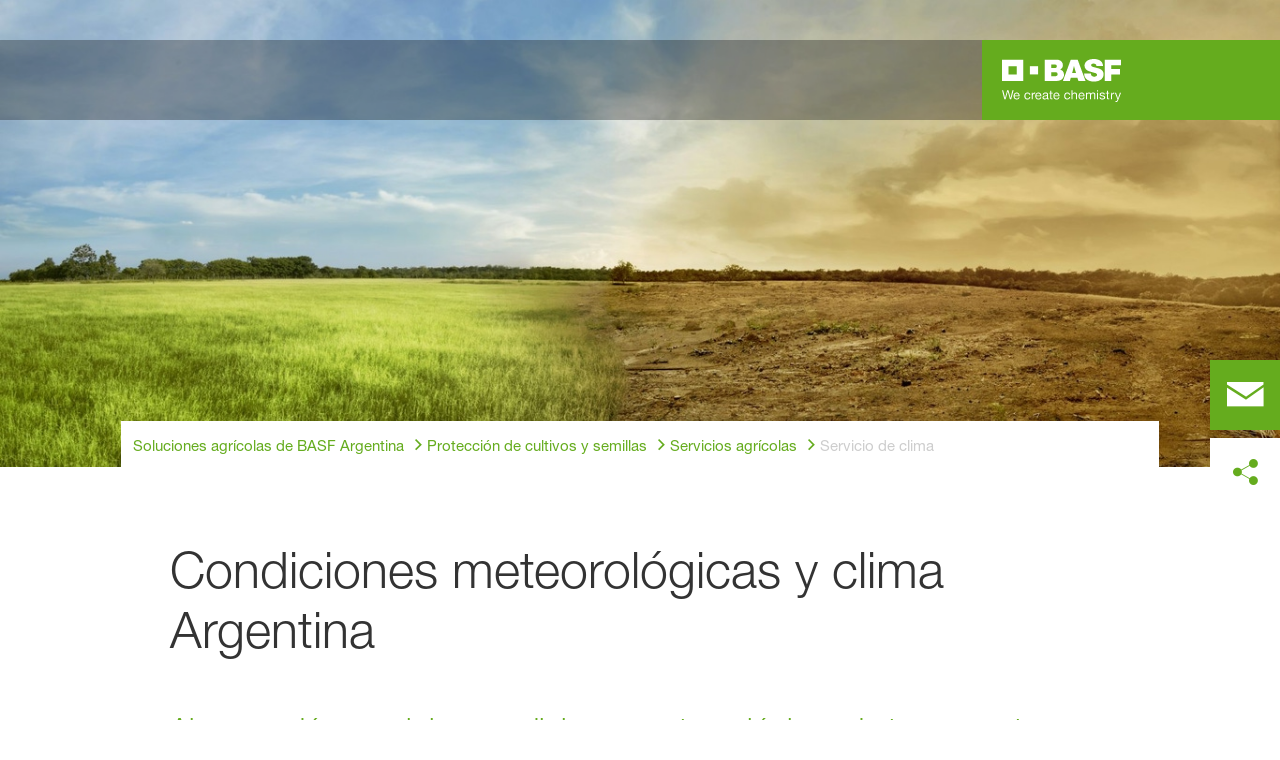

--- FILE ---
content_type: text/html; charset=utf-8
request_url: https://agriculture.basf.com/ar/es/proteccion-de-cultivos-y-semillas/servicios/clima
body_size: 48732
content:
<!DOCTYPE html><html lang="es-AR" data-critters-container><head>
    <meta charset="utf-8">
    <title>Servicio de clima agrícola | BASF Argentina</title>
    <base href="/">
    <meta content="width=device-width, initial-scale=1" name="viewport">
    <link href="/assets/favicons.v1/basf.svg" rel="icon" sizes="any" type="image/svg+xml">
    <link color="#21a0d2" href="/assets/favicons.v1/basf.svg" rel="mask-icon">
    <link href="/assets/favicons.v1/apple-touch-icon-180x180.png" rel="apple-touch-icon" sizes="180x180">
    <meta content="/assets/favicons.v1/browserconfig.xml" name="msapplication-config">
    <script type="text/javascript">
      function OptanonWrapper() {}
    </script>
  <style>.wxp-grid-row{display:grid;grid-template-columns:repeat(12,1fr);width:100%;gap:var(--wxp-grid-gutter-lg);margin-top:var(--wxp-grid-row-margin-top-lg)}.wxp-grid-cols-lg-12{--grid-used-columns: 12;grid-column:span 12}@media (min-width: 976px) and (not (min-width: 1200px)){.wxp-grid-row{gap:var(--wxp-grid-gutter-md);margin-top:var(--wxp-grid-row-margin-top-md)}}@media (min-width: 768px) and (not (min-width: 976px)){.wxp-grid-row{gap:var(--wxp-grid-gutter-sm);margin-top:var(--wxp-grid-row-margin-top-sm)}}@media not (min-width: 768px){.wxp-grid-row{gap:var(--wxp-grid-gutter-xs);margin-top:var(--wxp-grid-row-margin-top-xs)}}.wxp-grid-container{position:relative}.wxp-grid-container editable-component[class*=wxp-grid-cols]{position:relative;min-width:0}
</style><link rel="stylesheet" href="grid-angular.2cbb09b329304d0b.css" media="print" onload="this.media='all'"><noscript><link rel="stylesheet" href="grid-angular.2cbb09b329304d0b.css"></noscript><style>@charset "UTF-8";:root{--global-max-width: 1312px;--outer-max-width: 1440px;--atoms-gap: 16px;--atoms-gap-resp: 8px;--atoms-half-gap: 8px;--atoms-oneandhalf-gap: 24px;--atoms-double-gap: 32px;--atoms-side-space: 1.5rem;--atoms-breakpoint-small: 672px;--atoms-breakpoint-medium: 1056px;--atoms-breakpoint-large: 1312px;--atoms-breakpoint-x-large: 1584px;--atoms-screen-width: calc(100vw - (2 * var(--atoms-side-space)))}@media only screen and (min-width: var(--atoms-breakpoint-x-large)){:root{--atoms-gap-resp: 16px}}main{padding:8px}@media (min-width: 1056px){main{padding:0 32px}}html,body{scroll-behavior:smooth;cursor:default;overflow-wrap:anywhere}body{font-size:.875rem;line-height:1.375rem;overflow-x:hidden;font-family:Roboto,sans-serif}@media (min-width: 1056px){body{font-size:1rem;line-height:1.5rem}}@media (min-width: 1312px){body{font-size:1.125rem;line-height:1.625rem}}:before,:after{text-decoration:inherit;vertical-align:inherit;background-repeat:no-repeat}button{margin:0}button{font-size:.875rem;line-height:1.375rem}@media (min-width: 1056px){button{font-size:1rem;line-height:1.5rem}}@media (min-width: 1584px){button{font-size:1.125rem;line-height:1.625rem}}button{text-transform:unset}ul,ol{font-size:.875rem;line-height:1.375rem}@media (min-width: 1056px){ul,ol{font-size:1rem;line-height:1.5rem}}@media (min-width: 1584px){ul,ol{font-size:1.125rem;line-height:1.625rem}}ul,ol{margin:0 0 calc(var(--atoms-gap-resp) * 2)}ul{list-style:disc}ol{list-style:decimal}li{margin-bottom:8px}li ul{margin-bottom:0}a{color:#333;text-decoration:none}a:hover,a:focus,a:active{text-decoration:underline}a:link,a:visited{text-decoration:none}img{vertical-align:middle}h1{font-size:2rem;line-height:2.5rem;margin-top:20px;margin-bottom:0;font-weight:700}@media only screen and (min-width: 1056px){h1{font-size:2.625rem;line-height:3.125rem}}h2{font-size:2rem;line-height:2.5rem;margin-top:20px;margin-bottom:0;font-weight:400}@media only screen and (min-width: 1056px){h2{font-size:2.625rem;line-height:3.125rem}}p{font-size:1rem;line-height:1.5rem;margin:0 0 calc(var(--atoms-gap-resp) * 2)}
</style><link rel="stylesheet" href="wxp-commerce.039fa9f5baef3d25.css" media="print" onload="this.media='all'"><noscript><link rel="stylesheet" href="wxp-commerce.039fa9f5baef3d25.css"></noscript><style>@layer primeng{button{border-radius:0}}:root{--atoms-blue-dark-background: rgb(240, 245, 250);--atoms-blue-dark-stroke: #e0e9f1;--atoms-basf-hover-blue-dark: rgba(0, 74, 150, .6);--atoms-basf-hover-background-blue-dark: rgba(240, 245, 250, .5);--atoms-blue-dark-stroke-hover: #bfd2e5;--atoms-blue-dark-shadow: #004a961a;--atoms-basf-blue-dark-025: #f2f6fa;--atoms-basf-blue-dark-040: #F2F6FA;--atoms-basf-blue-dark-050: #e5edf4;--atoms-basf-blue-dark-075: #e0e9f1;--atoms-basf-blue-dark-100: #ccdbea;--atoms-basf-blue-dark-125: #bfd2e5;--atoms-basf-blue-dark-150: #b2c9df;--atoms-basf-blue-dark-175: #a6c0da;--atoms-basf-blue-dark-200: #99b7d5;--atoms-basf-blue-dark-225: #8caed0;--atoms-basf-blue-dark-250: #80a4cb;--atoms-basf-blue-dark-275: #739bc5;--atoms-basf-blue-dark-300: #6692c0;--atoms-basf-blue-dark-325: #5989bb;--atoms-basf-blue-dark-350: #4d80b6;--atoms-basf-blue-dark-375: #4077b0;--atoms-basf-blue-dark-400: #336eab;--atoms-basf-blue-dark-425: #2665a6;--atoms-basf-blue-dark-450: #1a5ca0;--atoms-basf-blue-dark-475: #0d539b;--atoms-basf-blue-dark-500: #004a96;--atoms-basf-blue-dark-525: #00468e;--atoms-basf-blue-dark-550: #004387;--atoms-basf-blue-dark-575: #003f80;--atoms-basf-blue-dark-600: #003b78;--atoms-basf-blue-dark-625: #003871;--atoms-basf-blue-dark-650: #003469;--atoms-basf-blue-dark-675: #003062;--atoms-basf-blue-dark-700: #002c5a;--atoms-basf-blue-dark-725: #002953;--atoms-basf-blue-dark-750: #00254b;--atoms-basf-blue-dark-775: #002144;--atoms-basf-blue-dark-800: #001e3c;--atoms-basf-blue-dark-825: #001a35;--atoms-basf-blue-dark-850: #00162d;--atoms-basf-blue-dark-875: #001326;--atoms-basf-blue-dark-900: #000f1e;--atoms-basf-blue-dark-925: #000b16;--atoms-basf-blue-dark-950: #00070f;--atoms-basf-blue-dark-975: #000408;--atoms-blue-light-background: rgb(242, 249, 253);--atoms-blue-light-stroke: #e0f2f8;--atoms-basf-hover-blue-light: rgba(33, 160, 210, .6);--atoms-basf-hover-background-blue-light: rgba(242, 249, 253, .5);--atoms-blue-light-stroke-hover: #c7e7f4;--atoms-blue-light-shadow: #21a0d21a;--atoms-basf-blue-light-025: #f4fafd;--atoms-basf-blue-light-040: #F4FAFD;--atoms-basf-blue-light-050: #e9f5fa;--atoms-basf-blue-light-075: #e0f2f8;--atoms-basf-blue-light-100: #d3ecf6;--atoms-basf-blue-light-125: #c7e7f4;--atoms-basf-blue-light-150: #bce2f1;--atoms-basf-blue-light-175: #b1deef;--atoms-basf-blue-light-200: #a6d9ed;--atoms-basf-blue-light-225: #9bd4eb;--atoms-basf-blue-light-250: #90cfe9;--atoms-basf-blue-light-275: #85cbe6;--atoms-basf-blue-light-300: #7ac6e4;--atoms-basf-blue-light-325: #6fc1e2;--atoms-basf-blue-light-350: #64bde0;--atoms-basf-blue-light-375: #59b8dd;--atoms-basf-blue-light-400: #4db3db;--atoms-basf-blue-light-425: #42aed9;--atoms-basf-blue-light-450: #37a9d6;--atoms-basf-blue-light-475: #2ca5d4;--atoms-basf-blue-light-500: #21a0d2;--atoms-basf-blue-light-525: #1f98c7;--atoms-basf-blue-light-550: #1e90bd;--atoms-basf-blue-light-575: #1c88b3;--atoms-basf-blue-light-600: #1a80a8;--atoms-basf-blue-light-625: #19789d;--atoms-basf-blue-light-650: #177093;--atoms-basf-blue-light-675: #156888;--atoms-basf-blue-light-700: #14607e;--atoms-basf-blue-light-725: #125874;--atoms-basf-blue-light-750: #115069;--atoms-basf-blue-light-775: #0f485f;--atoms-basf-blue-light-800: #0d4054;--atoms-basf-blue-light-825: #0c384a;--atoms-basf-blue-light-850: #0a303f;--atoms-basf-blue-light-875: #082835;--atoms-basf-blue-light-900: #07202a;--atoms-basf-blue-light-925: #05181f;--atoms-basf-blue-light-950: #031015;--atoms-basf-blue-light-975: #02080b;--atoms-green-light-background: rgb(247, 251, 244);--atoms-basf-hover-green-light: rgba(101, 172, 30, .6);--atoms-basf-hover-background-green-light: rgba(247, 251, 244, .5);--atoms-green-light-stroke: #e0eed4;--atoms-green-light-stroke-hover: #d1e6bb;--atoms-green-light-shadow: #65ac1e1a;--atoms-basf-green-light-025: #f7fbf4;--atoms-basf-green-light-040: #F7FBF4;--atoms-basf-green-light-050: #f0f7e8;--atoms-basf-green-light-075: #e8f3dd;--atoms-basf-green-light-100: #e0eed4;--atoms-basf-green-light-125: #d8eac7;--atoms-basf-green-light-150: #d1e6bb;--atoms-basf-green-light-175: #c9e2b0;--atoms-basf-green-light-200: #c1dea5;--atoms-basf-green-light-225: #bada9a;--atoms-basf-green-light-250: #b2d58e;--atoms-basf-green-light-275: #aad183;--atoms-basf-green-light-300: #a3cd78;--atoms-basf-green-light-325: #9bc96d;--atoms-basf-green-light-350: #93c562;--atoms-basf-green-light-375: #8bc156;--atoms-basf-green-light-400: #84bd4b;--atoms-basf-green-light-425: #7cb840;--atoms-basf-green-light-450: #74b435;--atoms-basf-green-light-475: #6db029;--atoms-basf-green-light-500: #65ac1e;--atoms-basf-green-light-525: #60a31d;--atoms-basf-green-light-550: #5b9b1b;--atoms-basf-green-light-575: #56921a;--atoms-basf-green-light-600: #518a18;--atoms-basf-green-light-625: #4c8117;--atoms-basf-green-light-650: #477815;--atoms-basf-green-light-675: #427013;--atoms-basf-green-light-700: #3d6712;--atoms-basf-green-light-725: #385f11;--atoms-basf-green-light-750: #33560f;--atoms-basf-green-light-775: #2d4d0e;--atoms-basf-green-light-800: #28450c;--atoms-basf-green-light-825: #233c0b;--atoms-basf-green-light-850: #1e3409;--atoms-basf-green-light-875: #192b08;--atoms-basf-green-light-900: #142206;--atoms-basf-green-light-925: #0f1a04;--atoms-basf-green-light-950: #0a1103;--atoms-basf-green-light-975: #050902;--atoms-green-dark-background: rgb(242, 248, 245);--atoms-green-dark-stroke: #d9ebe2;--atoms-basf-hover-green-dark: rgba(0, 121, 58, .6);--atoms-basf-hover-background-green-dark: rgba(242, 248, 245, .5);--atoms-green-dark-stroke-hover: #bfddce;--atoms-green-dark-shadow: #00793a1a;--atoms-basf-green-dark-025: #f2f8f5;--atoms-basf-green-dark-040: #F2F8F5;--atoms-basf-green-dark-050: #e5f2eb;--atoms-basf-green-dark-075: #d9ebe2;--atoms-basf-green-dark-100: #cce4d8;--atoms-basf-green-dark-125: #bfddce;--atoms-basf-green-dark-150: #b2d7c4;--atoms-basf-green-dark-175: #a6d0ba;--atoms-basf-green-dark-200: #99c9b0;--atoms-basf-green-dark-225: #8cc3a6;--atoms-basf-green-dark-250: #80bc9c;--atoms-basf-green-dark-275: #73b593;--atoms-basf-green-dark-300: #66af89;--atoms-basf-green-dark-325: #59a87f;--atoms-basf-green-dark-350: #4da175;--atoms-basf-green-dark-375: #409a6b;--atoms-basf-green-dark-400: #339461;--atoms-basf-green-dark-425: #268d58;--atoms-basf-green-dark-450: #1a864e;--atoms-basf-green-dark-475: #0d8044;--atoms-basf-green-dark-500: #0d8044;--atoms-basf-green-dark-525: #007337;--atoms-basf-green-dark-550: #006d34;--atoms-basf-green-dark-575: #006731;--atoms-basf-green-dark-600: #00612e;--atoms-basf-green-dark-625: #005b2c;--atoms-basf-green-dark-650: #005529;--atoms-basf-green-dark-675: #004f26;--atoms-basf-green-dark-700: #004923;--atoms-basf-green-dark-725: #004320;--atoms-basf-green-dark-750: #003d1d;--atoms-basf-green-dark-775: #00361a;--atoms-basf-green-dark-800: #003017;--atoms-basf-green-dark-825: #002a14;--atoms-basf-green-dark-850: #002411;--atoms-basf-green-dark-875: #001e0f;--atoms-basf-green-dark-900: #00180c;--atoms-basf-green-dark-925: #001209;--atoms-basf-green-dark-950: #000c06;--atoms-basf-green-dark-975: #000603;--atoms-orange-background: rgb(254, 250, 241);--atoms-orange-stroke: #fdefdb;--atoms-basf-hover-orange: rgba(243, 149, 0, .6);--atoms-basf-hover-background-orange: rgba(254, 250, 241, .5);--atoms-orange-stroke-hover: #fce5bf;--atoms-orange-shadow: #f395001a;--atoms-basf-orange-025: #fefaf2;--atoms-basf-orange-040: #FEFAF2;--atoms-basf-orange-050: #fef4e5;--atoms-basf-orange-075: #fdefdb;--atoms-basf-orange-100: #fdeacc;--atoms-basf-orange-125: #fce5bf;--atoms-basf-orange-150: #fbdfb2;--atoms-basf-orange-175: #fbdaa6;--atoms-basf-orange-200: #fad599;--atoms-basf-orange-225: #facf8c;--atoms-basf-orange-250: #f9ca80;--atoms-basf-orange-275: #f8c573;--atoms-basf-orange-300: #f8bf66;--atoms-basf-orange-325: #f7ba59;--atoms-basf-orange-350: #f7b54d;--atoms-basf-orange-375: #f6af40;--atoms-basf-orange-400: #f5aa33;--atoms-basf-orange-425: #f5a526;--atoms-basf-orange-450: #f4a01a;--atoms-basf-orange-475: #f49a0d;--atoms-basf-orange-500: #f39500;--atoms-basf-orange-525: #e78e00;--atoms-basf-orange-550: #db8600;--atoms-basf-orange-575: #cf7f00;--atoms-basf-orange-600: #c27700;--atoms-basf-orange-625: #b67000;--atoms-basf-orange-650: #aa6800;--atoms-basf-orange-675: #9e6100;--atoms-basf-orange-700: #925900;--atoms-basf-orange-725: #865200;--atoms-basf-orange-750: #7a4b00;--atoms-basf-orange-775: #6d4300;--atoms-basf-orange-800: #613c00;--atoms-basf-orange-825: #553400;--atoms-basf-orange-850: #492d00;--atoms-basf-orange-875: #3d2500;--atoms-basf-orange-900: #311e00;--atoms-basf-orange-925: #241600;--atoms-basf-orange-950: #180f00;--atoms-basf-orange-975: #0c0700;--atoms-basf-hover-red: rgba(209, 51, 78, .6);--atoms-basf-hover-background-red: rgba(252, 243, 244, .5);--atoms-red-background: rgb(252, 243, 244);--atoms-red-stroke: #f8e0e4;--atoms-red-stroke-hover: #f1bfc8;--atoms-red-shadow: #c500221a;--atoms-basf-red-025: #fcf2f4;--atoms-basf-red-040: #FCF2F4;--atoms-basf-red-075: #F8E0E4;--atoms-basf-red-050: #f9e5e9;--atoms-basf-red-100: #f3ccd3;--atoms-basf-red-125: #f1bfc8;--atoms-basf-red-150: #eeb2bd;--atoms-basf-red-175: #eba6b2;--atoms-basf-red-200: #e899a7;--atoms-basf-red-225: #e58c9c;--atoms-basf-red-250: #e28090;--atoms-basf-red-275: #df7385;--atoms-basf-red-300: #dc667a;--atoms-basf-red-325: #d9596f;--atoms-basf-red-350: #d64d64;--atoms-basf-red-375: #d34059;--atoms-basf-red-400: #d1334e;--atoms-basf-red-425: #ce2643;--atoms-basf-red-450: #cb1a38;--atoms-basf-red-475: #c80d2d;--atoms-basf-red-500: #c50022;--atoms-basf-red-525: #bb0020;--atoms-basf-red-550: #b1001f;--atoms-basf-red-575: #a7001d;--atoms-basf-red-600: #9e001b;--atoms-basf-red-625: #94001a;--atoms-basf-red-650: #8a0018;--atoms-basf-red-675: #800016;--atoms-basf-red-700: #760014;--atoms-basf-red-725: #6c0013;--atoms-basf-red-750: #630011;--atoms-basf-red-775: #59000f;--atoms-basf-red-800: #4f000e;--atoms-basf-red-825: #45000c;--atoms-basf-red-850: #3b000a;--atoms-basf-red-875: #310009;--atoms-basf-red-900: #270007;--atoms-basf-red-925: #1e0005;--atoms-basf-red-950: #140003;--atoms-basf-red-975: #0a0002;--atoms-gray-background: rgb(237, 237, 237);--atoms-gray-stroke: #ececec;--atoms-gray-stroke-hover: #e7e7e7;--atoms-basf-hover-gray: rgba(158, 158, 158, .6);--atoms-basf-hover-background-gray: rgba(237, 237, 237, .5);--atoms-gray-shadow: #9e9e9e1a;--atoms-basf-gray-025: #fafafa;--atoms-basf-gray-040: #FAFAFA;--atoms-basf-gray-050: #f5f5f5;--atoms-basf-gray-075: #ececec;--atoms-basf-gray-100: #ececec;--atoms-basf-gray-125: #e7e7e7;--atoms-basf-gray-150: #e2e2e2;--atoms-basf-gray-175: #dcdcdc;--atoms-basf-gray-200: #d8d8d8;--atoms-basf-gray-225: #d3d3d3;--atoms-basf-gray-250: #cfcfcf;--atoms-basf-gray-275: #cacaca;--atoms-basf-gray-300: #c5c5c5;--atoms-basf-gray-325: #c0c0c0;--atoms-basf-gray-350: #bbbbbb;--atoms-basf-gray-375: #b6b6b6;--atoms-basf-gray-400: #b1b1b1;--atoms-basf-gray-425: #adadad;--atoms-basf-gray-450: #a8a8a8;--atoms-basf-gray-475: #a3a3a3;--atoms-basf-gray-500: #9e9e9e;--atoms-basf-gray-525: #969696;--atoms-basf-gray-550: #8e8e8e;--atoms-basf-gray-575: #868686;--atoms-basf-gray-600: #7e7e7e;--atoms-basf-gray-625: #777777;--atoms-basf-gray-650: #6f6f6f;--atoms-basf-gray-675: #676767;--atoms-basf-gray-700: #5f5f5f;--atoms-basf-gray-725: #575757;--atoms-basf-gray-750: #4d4d4d;--atoms-basf-gray-775: #474747;--atoms-basf-gray-800: #3f3f3f;--atoms-basf-gray-825: #373737;--atoms-basf-gray-850: #2f2f2f;--atoms-basf-gray-875: #282828;--atoms-basf-gray-900: #202020;--atoms-basf-gray-925: #181818;--atoms-basf-gray-950: #101010;--atoms-basf-gray-975: #080808;--atoms-warn-color: var(--atoms-basf-red-500);--atoms-background-hover-color: #cfcfcf;--atoms-white: white;--atoms-box-gray: var(--atoms-basf-gray-075);--atoms-light-gray: var(--atoms-basf-gray-175);--atoms-middle-gray: var(--atoms-basf-gray-425);--atoms-dark-gray: #4d4d4d;--atoms-black: var(--atoms-basf-gray-900);--atoms-text-color: var(--atoms-basf-gray-825);--atoms-input-border-color: #dcdcdc;--atoms-basf-body-background: #e5e5e5;--atoms-invalid-state-background-color: #f8e0e4;--atoms-invalid-state-border-color: #c50022;--theme-error: var(--atoms-basf-red-500)}:root{--atoms-primary-color: #000000;--atoms-secondary-color: #000000;--atoms-tertiary-color: #7f7f7f;--atoms-quaternary-color: #ececec;--atoms-pale-color: #ececec;--atoms-hover-color: #dcdcdc;--atoms-shadow-color: #ffffff;--atoms-basf-color-040: #ffffff;--atoms-basf-color-050: #ffffff;--atoms-basf-color-100: #ffffff;--atoms-basf-color-150: #ffffff;--atoms-basf-color-200: #ffffff;--atoms-basf-color-300: #7f7f7f;--atoms-basf-color-400: #7f7f7f;--atoms-basf-color-450: #7f7f7f;--atoms-basf-color-500: #7f7f7f;--atoms-basf-color-600: #7f7f7f;--atoms-basf-color-700: #000000;--atoms-basf-color-800: #000000;--atoms-basf-color-900: #000000;--atoms-primary-text: #ffffff;--atoms-info-color: var(--atoms-basf-blue-dark-500);--atoms-warning-color: var(--atoms-basf-orange-500);--atoms-error-color: var(--atoms-basf-red-500);--atoms-success-color: var(--atoms-basf-green-light-500)}.theme-light-green{--atoms-primary-color: var(--atoms-basf-green-light-500);--atoms-secondary-color: var(--atoms-basf-green-light-375);--atoms-tertiary-color: var(--atoms-basf-green-light-075);--atoms-quaternary-color: var(--atoms-basf-green-light-200);--atoms-pale-color: var(--atoms-basf-green-light-100);--atoms-hover-color: var(--atoms-basf-hover-green-light);--atoms-shadow-color: var(--atoms-basf-green-light-025);--atoms-bg-color: var(--atoms-pale-color);--atoms-background-color: var(--atoms-green-light-background);--atoms-stroke-color: var(--atoms-green-light-stroke);--atoms-stroke-color-hover: var(--atoms-green-light-stroke-hover);--atoms-hover-background-color: var(--atoms-basf-green-light-025);--atoms-basf-color-040: var(--atoms-basf-green-light-040);--atoms-basf-color-050: var(--atoms-basf-green-light-050);--atoms-basf-color-100: var(--atoms-basf-green-light-100);--atoms-basf-color-150: var(--atoms-basf-green-light-150);--atoms-basf-color-200: var(--atoms-basf-green-light-200);--atoms-basf-color-300: var(--atoms-basf-green-light-300);--atoms-basf-color-400: var(--atoms-basf-green-light-400);--atoms-basf-color-450: var(--atoms-basf-green-light-450);--atoms-basf-color-500: var(--atoms-basf-green-light-500);--atoms-basf-color-600: var(--atoms-basf-green-light-600);--atoms-basf-color-700: var(--atoms-basf-green-light-700);--atoms-basf-color-800: var(--atoms-basf-green-light-800);--atoms-basf-color-900: var(--atoms-basf-green-light-900);--atoms-primary-text: #ffffff}@font-face{font-family:Roboto Flex;src:url(RobotoFlex-Regular.d344879d90be38e5.ttf) format("truetype")}html{font-family:Roboto Flex}:root{--wxp-weight-heavy: 700;--wxp-weight-medium: 400;--wxp-weight-light: 100;--surface-a: #ffffff;--surface-b: #f8f9fa;--surface-c: var(--atoms-basf-gray-050);--surface-d: #dee2e6;--surface-e: #ffffff;--surface-f: #ffffff;--text-color: var(--atoms-text-color);--text-color-secondary: var(--atoms-text-color);--primary-color: var(--atoms-primary-color);--primary-color-text: #ffffff;--font-family: "Helvetica Neue LT W05_45", "Helvetica Neue World 45", Helvetica, Roboto, Arial, sans-serif;--surface-50: var(--atoms-basf-gray-050: #f5f5f5);--surface-100: var(--atoms-basf-gray-100: #ececec);--surface-200: var(--atoms-basf-gray-200: #d8d8d8);--surface-300: var(--atoms-basf-gray-300: #c5c5c5);--surface-400: var(--atoms-basf-gray-400: #b1b1b1);--surface-500: var(--atoms-basf-gray-500: #9e9e9e);--surface-600: var(--atoms-basf-gray-600: #7e7e7e);--surface-700: var(--atoms-basf-gray-700: #5f5f5f);--surface-800: var(--atoms-basf-gray-800: #3f3f3f);--surface-900: var(--atoms-basf-gray-900: #202020);--content-padding: 1rem;--inline-spacing: .5rem;--border-radius: 0px;--surface-ground: #f8f9fa;--surface-section: var(--atoms-basf-gray-050: #f5f5f5);--surface-card: var(--atoms-basf-gray-050: #f5f5f5);--surface-overlay: var(--atoms-basf-gray-050: #f5f5f5);--surface-border: var(--atoms-basf-gray-300: #c5c5c5);--surface-hover: var(--atoms-basf-gray-200: #d8d8d8);--maskbg: rgba(0, 0, 0, .4);--highlight-bg: var(--atoms-bg-color);--highlight-text-color: var(--atoms-text-color);--focus-ring: none;color-scheme:light}@font-face{font-family:Helvetica Neue LT W05_45;font-display:swap;font-weight:100;src:url(5ab020b6-67c6-4666-95ee-09cce0e39f2f.b6b90157904bef74.woff2) format("woff2")}@font-face{font-family:Helvetica Neue LT W05_45;font-display:swap;font-weight:400;src:url(6b43fb6d-89b8-4c64-a8e0-c8fb1f66f40f.b6d9e19f61ba7e29.woff2) format("woff2")}@font-face{font-family:Helvetica Neue LT W05_45;font-display:swap;font-weight:700;src:url(800da3b0-675f-465f-892d-d76cecbdd5b1.9ef1925145b9501e.woff2) format("woff2")}@font-face{font-family:"Helvetica Neue World 45";font-display:swap;font-weight:100;src:url(subset-HelveticaNeueWorld-45Lt.f360a80e14daa96e.woff2) format("woff2")}@font-face{font-family:"Helvetica Neue World 45";font-display:swap;font-weight:400;src:url(subset-HelveticaNeueWorld-55Roman.aaaeec395376c2b1.woff2) format("woff2")}@font-face{font-family:"Helvetica Neue World 45";font-display:swap;font-weight:700;src:url(subset-HelveticaNeueWorld-75Bold.a457a7827a6b8735.woff2) format("woff2")}*{box-sizing:border-box}body,p{font-family:Helvetica Neue LT W05_45,"Helvetica Neue World 45",Helvetica,Arial,sans-serif;font-weight:var(--wxp-weight-medium);font-size:.9375rem;line-height:1.7333333333;margin-block-start:0;margin-inside:0;margin-outside:0;margin-block-end:0}@media (min-width: 672px){body,p{font-size:1rem;line-height:1.75}}@media (min-width: 1056px){body,p{font-size:1.125rem;line-height:1.7777777778}}@media (min-width: 1312px){body,p{font-size:1.25rem;line-height:1.7}}body,p{font-family:Helvetica Neue LT W05_45,"Helvetica Neue World 45",Helvetica,Arial,sans-serif;font-weight:var(--wxp-weight-medium);font-size:.9375rem;line-height:1.7333333333;margin-block-start:0;margin-inside:0;margin-outside:0;margin-block-end:0}@media (min-width: 672px){body,p{font-size:1rem;line-height:1.75}}@media (min-width: 1056px){body,p{font-size:1.125rem;line-height:1.7777777778}}@media (min-width: 1312px){body,p{font-size:1.25rem;line-height:1.7}}p{margin-block-end:.625rem}h1{font-family:Helvetica Neue LT W05_45,"Helvetica Neue World 45",Helvetica,Arial,sans-serif;font-weight:var(--wxp-weight-light);font-size:2.1875rem;line-height:1.2857142857;color:var(--wxp-text-color);margin-top:1.25rem;margin-bottom:.625rem}@media (min-width: 672px){h1{font-size:2.5rem;line-height:1.25}}@media (min-width: 1056px){h1{font-size:2.8125rem;line-height:1.2222222222}}@media (min-width: 1312px){h1{font-size:3.125rem;line-height:1.2}}h2{font-family:Helvetica Neue LT W05_45,"Helvetica Neue World 45",Helvetica,Arial,sans-serif;font-weight:var(--wxp-weight-heavy);font-size:1.375rem;line-height:1.3636363636;color:var(--wxp-text-color);margin-top:1.25rem;margin-bottom:.625rem}@media (min-width: 672px){h2{font-size:1.5rem;line-height:1.3333333333}}@media (min-width: 1056px){h2{font-size:1.75rem;line-height:1.3571428571}}@media (min-width: 1312px){h2{font-size:1.875rem;line-height:1.3333333333}}*:not(body)::-webkit-scrollbar{visibility:visible;width:.3rem;height:.3rem}*:not(body)::-webkit-scrollbar-thumb{visibility:visible;border-radius:.15rem;border:.15rem solid rgba(0,0,0,0)}*:not(body)::-webkit-scrollbar-thumb{background-color:var(--atoms-basf-gray-500)}*:not(body) ::-webkit-scrollbar-thumb{border-radius:0}body::-webkit-scrollbar{visibility:visible;width:.375rem;height:.375rem}body::-webkit-scrollbar-thumb{visibility:visible;border-radius:.1875rem;border:.1875rem solid rgba(0,0,0,0)}body::-webkit-scrollbar-thumb{background-color:var(--atoms-basf-gray-500)}body{font-family:Helvetica Neue LT W05_45,"Helvetica Neue World 45",Helvetica,Arial,sans-serif}p{color:var(--atoms-text-color);margin:0 0 .625rem}p{margin-bottom:.625rem}a{color:var(--atoms-primary-color);text-decoration:none}a,button{cursor:pointer}a:hover{text-decoration:none}a:hover,a:active{outline:0}a:focus{outline-offset:.2rem;outline:var(--atoms-primary-color) solid .15rem}h1{font-size:2.1875rem;line-height:2.8125rem;font-weight:100;margin-top:1.25rem;margin-bottom:.625rem}@media (min-width: 672px){h1{font-size:2.5rem;line-height:3.125rem}}@media (min-width: 1056px){h1{font-size:2.8125rem;line-height:3.125rem}}@media (min-width: 1312px){h1{font-size:3.125rem;line-height:3.75rem}}h2{font-weight:700;font-size:1.375rem;line-height:1.875rem;margin-top:1.25rem;margin-bottom:.625rem}@media (min-width: 672px){h2{font-size:1.5rem;line-height:2rem}}@media (min-width: 1056px){h2{font-size:1.75rem;line-height:2.375rem}}@media (min-width: 1312px){h2{font-size:1.875rem;line-height:2.5rem}}
</style><link rel="stylesheet" href="atoms-core.1a6071f8698cb027.css" media="print" onload="this.media='all'"><noscript><link rel="stylesheet" href="atoms-core.1a6071f8698cb027.css"></noscript><style>html{font-size:100%;color:var(--wxp-color-text)}body{margin:0}main{margin-left:auto;margin-right:auto;width:90.6%;max-width:var(--content-max-width);float:none}@media (min-width: 75em){main{width:78.48%}}a{color:var(--wxp-highlight-color);text-decoration:none}a:hover{text-decoration:none}a:focus{outline-style:none}a:focus-within{z-index:999;outline-offset:.125rem;outline:var(--wxp-outline-color) solid .125rem}@font-face{font-family:wxp-icons;src:url(/assets/fonts/wxp/971b91f365bdf807001591eb6ffe4668/wxp-icons.woff2?ba1f4c9ef5cea4c9228c724fd457d606) format("woff2"),url(/assets/fonts/wxp/971b91f365bdf807001591eb6ffe4668/wxp-icons.woff?ba1f4c9ef5cea4c9228c724fd457d606) format("woff");font-display:block}body ul,body ol{padding-inline-start:2.5rem}body,p{font-family:Helvetica Neue LT W05_45,"Helvetica Neue World 45",helvetica,arial,sans-serif;font-weight:var(--wxp-weight-medium);font-size:.9375rem;line-height:1.7333333333;margin-inside:0;margin-outside:0;margin-block:0}@media (min-width: 48em){body,p{font-size:1rem;line-height:1.75}}@media (min-width: 61em){body,p{font-size:1.125rem;line-height:1.7777777778}}@media (min-width: 75em){body,p{font-size:1.25rem;line-height:1.7}}p{margin-block-end:.625rem}h1{font-family:Helvetica Neue LT W05_45,"Helvetica Neue World 45",helvetica,arial,sans-serif;font-weight:var(--wxp-weight-light);font-size:2.1875rem;line-height:1.2857142857;color:var(--wxp-text-color);margin-top:1.25rem;margin-bottom:.625rem}@media (min-width: 48em){h1{font-size:2.5rem;line-height:1.25}}@media (min-width: 61em){h1{font-size:2.8125rem;line-height:1.2222222222}}@media (min-width: 75em){h1{font-size:3.125rem;line-height:1.2}}h2{font-family:Helvetica Neue LT W05_45,"Helvetica Neue World 45",helvetica,arial,sans-serif;font-weight:var(--wxp-weight-heavy);font-size:1.375rem;line-height:1.3636363636;color:var(--wxp-text-color);margin-top:1.25rem;margin-bottom:.625rem}@media (min-width: 48em){h2{font-size:1.5rem;line-height:1.3333333333}}@media (min-width: 61em){h2{font-size:1.75rem;line-height:1.3571428571}}@media (min-width: 75em){h2{font-size:1.875rem;line-height:1.3333333333}}.wxp-icon{position:relative;display:flex;justify-content:center;align-items:center;background-color:transparent;border-style:none;font-size:1.375rem;padding:0;cursor:pointer;color:#fff}.wxp-icon:hover{color:#dcdcdc}.wxp-icon--a11y:before{font-family:wxp-icons;font-style:normal;font-weight:400;font-variant:normal;text-transform:none;line-height:1;min-width:1.5rem;-webkit-font-smoothing:antialiased;-moz-osx-font-smoothing:grayscale;content:"\f101"}.wxp-icon--facebook-messenger:before{font-family:wxp-icons;font-style:normal;font-weight:400;font-variant:normal;text-transform:none;line-height:1;min-width:1.5rem;-webkit-font-smoothing:antialiased;-moz-osx-font-smoothing:grayscale;content:"\f14e"}.wxp-icon--facebook:before{font-family:wxp-icons;font-style:normal;font-weight:400;font-variant:normal;text-transform:none;line-height:1;min-width:1.5rem;-webkit-font-smoothing:antialiased;-moz-osx-font-smoothing:grayscale;content:"\f14f"}.wxp-icon--googleplus:before{font-family:wxp-icons;font-style:normal;font-weight:400;font-variant:normal;text-transform:none;line-height:1;min-width:1.5rem;-webkit-font-smoothing:antialiased;-moz-osx-font-smoothing:grayscale;content:"\f153"}.wxp-icon--instagram:before{font-family:wxp-icons;font-style:normal;font-weight:400;font-variant:normal;text-transform:none;line-height:1;min-width:1.5rem;-webkit-font-smoothing:antialiased;-moz-osx-font-smoothing:grayscale;content:"\f156"}.wxp-icon--linkedin:before{font-family:wxp-icons;font-style:normal;font-weight:400;font-variant:normal;text-transform:none;line-height:1;min-width:1.5rem;-webkit-font-smoothing:antialiased;-moz-osx-font-smoothing:grayscale;content:"\f159"}.wxp-icon--share:before{font-family:wxp-icons;font-style:normal;font-weight:400;font-variant:normal;text-transform:none;line-height:1;min-width:1.5rem;-webkit-font-smoothing:antialiased;-moz-osx-font-smoothing:grayscale;content:"\f19a"}.wxp-icon--twitter:before{font-family:wxp-icons;font-style:normal;font-weight:400;font-variant:normal;text-transform:none;line-height:1;min-width:1.5rem;-webkit-font-smoothing:antialiased;-moz-osx-font-smoothing:grayscale;content:"\f1a1"}.wxp-icon--whatsapp:before{font-family:wxp-icons;font-style:normal;font-weight:400;font-variant:normal;text-transform:none;line-height:1;min-width:1.5rem;-webkit-font-smoothing:antialiased;-moz-osx-font-smoothing:grayscale;content:"\f1a7"}.wxp-icon--youtube:before{font-family:wxp-icons;font-style:normal;font-weight:400;font-variant:normal;text-transform:none;line-height:1;min-width:1.5rem;-webkit-font-smoothing:antialiased;-moz-osx-font-smoothing:grayscale;content:"\f1ab"}
</style><link rel="stylesheet" href="wxp-core.de818c58e7c17645.css" media="print" onload="this.media='all'"><noscript><link rel="stylesheet" href="wxp-core.de818c58e7c17645.css"></noscript><style>:root{--wxp-grey-color: #373737;--wxp-text-color: #333333;--wxp-text-color-pale: #999999;--wxp-text-color-inverted: #ffffff;--wxp-gray-color: #f0f0f0;--wxp-gray-color-light: #999999;--wxp-gray-color-dark: #7c7c7c;--wxp-stage-text-color: #ffffff;--wxp-footnote-color: #999999;--wxp-headline-dark-color: #000000;--wxp-header-background-color: rgba(0, 0, 0, 30%);--wxp-footer-background-color: #7c7c7c;--wxp-legalbar-background-color: #7c7c7c;--wxp-legalbar-color: #adadad;--wxp-extended-footer-background-color: #333333;--wxp-overlay-background-color: rgba(0, 0, 0, 85%);--wxp-breadcrumb-lastitem-color: #cdcdcd;--wxp-button-text-color: #ffffff;--wxp-menu-link-color: #ffffff;--wxp-menu-link-hover-color: #ffffff;--wxp-error-red-color: #c50022;--content-max-width: 77.875rem;--header-height: 5.6rem;--wxp-weight-heavy: 700;--wxp-weight-medium: 400;--wxp-weight-light: 100;--wxp-highlight-color: var(--wxp-primary-color, var(--atoms-basf-blue-dark-500));--wxp-contenthub-footer-counts-color: #999999;--wxp-product-finder-disabled-color: #999999;--wxp-tag-pending-color: #f0f0f0;--wxp-h2-font-weight: var(--wxp-weight-heavy);--wxp-language-switch-background: black;--wxp-language-switch-foreground: white;--wxp-menu-icon-burger-color: #ffffff;--wxp-menu-icon-burger-background: transparent;--wxp-menu-icon-close-color: #ffffff;--wxp-menu-icon-close-background: transparent;--wxp-menu-icon-hover-color: #ffffff;--wxp-menu-border-lateral: #ffffff;--wxp-menu-identifier-color: #ffffff;--wxp-menuitem-span-color: #ffffff;--wxp-menuitem-chevron-color: #ffffff;--wxp-tooltip-shadow-color: rgba(0, 0, 0, 35%);--wxp-tooltip-bg-color: #ffffff;--wxp-outline-color: var(--wxp-primary-color);--wxp-outline-contrast-color: #ffffff;--wxp-teaser-link-hover-color: #999999;--wxp-grid-gutter-xs: .5rem;--wxp-grid-gutter-sm: 1.1rem;--wxp-grid-gutter-md: 2.5rem 1.5rem;--wxp-grid-gutter-lg: 3.125rem 1.7rem;--wxp-grid-row-margin-top-xs: 2.5rem;--wxp-grid-row-margin-top-sm: 2.5rem;--wxp-grid-row-margin-top-md: 3.125rem;--wxp-grid-row-margin-top-lg: 3.125rem}@media (min-width: 48em){:root{--header-height: 7.5rem}}body{color:var(--wxp-text-color)}p{color:inherit}h2{font-weight:var(--wxp-h2-font-weight)}.theme-light-green{--wxp-light-green-dark-color: #287404;--wxp-light-green-light-color: #bada9a;--wxp-light-green-medium-color: #65ac1e;--wxp-light-green-pale-multiply-color: #c5dead;--wxp-primary-color: var(--atoms-basf-green-light-500) !important;--wxp-pale-color: var(--atoms-basf-green-light-100);--wxp-dark-color: var(--wxp-light-green-dark-color);--wxp-pale-multiply-color: var(--wxp-light-green-pale-multiply-color);--wxp-error-color: var(--wxp-error-red-color);--wxp-light-color: var(--wxp-light-green-light-color);--wxp-medium-color: var(--wxp-light-green-medium-color);--wxp-highlight-color: var(--wxp-primary-color)}
</style><link rel="stylesheet" href="wxp-theme.024e05bdea0085c4.css" media="print" onload="this.media='all'"><noscript><link rel="stylesheet" href="wxp-theme.024e05bdea0085c4.css"></noscript><meta name="twitter:card" property="twitter:card" content="summary_large_image"><meta name="twitter:title" property="twitter:title" content="Servicio de clima agrícola | BASF Argentina"><meta name="twitter:description" property="twitter:description" content="Optimizá tu agricultura con el servicio de clima de BASF Argentina. ✅Conocé las condiciones climáticas para decisiones precisas!"><meta name="twitter:image" property="twitter:image" content="/api/imaging/focalarea/16x9/1825x/dam/jcr%3A3a2723cb-7805-3dff-ab93-bbafe7728a6b/AR%20clima%20%20(4).jpg"><meta name="og:title" property="og:title" content="Servicio de clima agrícola | BASF Argentina"><meta name="og:type" property="og:type" content="website"><meta name="og:url" property="og:url" content="https://agriculture.basf.com/ar/es/proteccion-de-cultivos-y-semillas/servicios/clima"><meta name="og:description" property="og:description" content="Optimizá tu agricultura con el servicio de clima de BASF Argentina. ✅Conocé las condiciones climáticas para decisiones precisas!"><meta name="description" content="Optimizá tu agricultura con el servicio de clima de BASF Argentina. ✅Conocé las condiciones climáticas para decisiones precisas!"><meta name="og:image:url" property="og:image:url" content="/api/imaging/focalarea/16x9/1200x/dam/jcr%3A3a2723cb-7805-3dff-ab93-bbafe7728a6b/AR%20clima%20%20(4).jpg"><meta name="og:image:type" property="og:image:type" content="image/jpeg"><meta name="og:image:width" property="og:image:width" content="1200"><meta name="og:image:height" property="og:image:height" content="675"><meta name="theme" property="theme" content="theme-light-green"><meta name="theme-color" property="theme-color" content="#287404FF"><link rel="canonical" href="https://agriculture.basf.com/ar/es/proteccion-de-cultivos-y-semillas/servicios/clima"><style ng-app-id="ng">@keyframes slide-bottom{0%{-webkit-transform:translateX(-50%) translateY(0) rotate(45deg);transform:translate(-50%) translateY(0) rotate(45deg)}to{-webkit-transform:translateX(-50%) translateY(-50%) rotate(45deg);transform:translate(-50%) translateY(-50%) rotate(45deg)}}main{padding-top:8.9rem;padding-bottom:3.125rem}@media (min-width: 48em){main{padding-top:8rem}main.wxp-main--navbar{padding-top:9.4rem}}main.wxp-main-stage{padding-top:2rem}main .wxp-main__title--has-stage-content .wxp-site-identifier{display:none}:root{--wxp-max-columns: 12;--wxp-grid-row-gap: 2.2rem}.wxp-grid-columns-1{grid-gap:var(--wxp-grid-row-gap);display:grid;grid-template-columns:repeat(var(--wxp-columns),1fr);--wxp-columns: min(1, var(--wxp-max-columns))}.wxp-grid-columns-1>.mgnlEditor.area.start,.wxp-grid-columns-1>.mgnlEditor.area.end,.wxp-grid-columns-1>.mgnlEditor.mgnlPlaceholder{grid-column:1/span var(--wxp-columns)}.wxp-grid-columns-2{grid-gap:var(--wxp-grid-row-gap);display:grid;grid-template-columns:repeat(var(--wxp-columns),1fr);--wxp-columns: min(2, var(--wxp-max-columns))}.wxp-grid-columns-2>.mgnlEditor.area.start,.wxp-grid-columns-2>.mgnlEditor.area.end,.wxp-grid-columns-2>.mgnlEditor.mgnlPlaceholder{grid-column:1/span var(--wxp-columns)}.wxp-grid-columns-3{grid-gap:var(--wxp-grid-row-gap);display:grid;grid-template-columns:repeat(var(--wxp-columns),1fr);--wxp-columns: min(3, var(--wxp-max-columns))}.wxp-grid-columns-3>.mgnlEditor.area.start,.wxp-grid-columns-3>.mgnlEditor.area.end,.wxp-grid-columns-3>.mgnlEditor.mgnlPlaceholder{grid-column:1/span var(--wxp-columns)}.wxp-grid-columns-4{grid-gap:var(--wxp-grid-row-gap);display:grid;grid-template-columns:repeat(var(--wxp-columns),1fr);--wxp-columns: min(4, var(--wxp-max-columns))}.wxp-grid-columns-4>.mgnlEditor.area.start,.wxp-grid-columns-4>.mgnlEditor.area.end,.wxp-grid-columns-4>.mgnlEditor.mgnlPlaceholder{grid-column:1/span var(--wxp-columns)}.wxp-grid-columns-5{grid-gap:var(--wxp-grid-row-gap);display:grid;grid-template-columns:repeat(var(--wxp-columns),1fr);--wxp-columns: min(5, var(--wxp-max-columns))}.wxp-grid-columns-5>.mgnlEditor.area.start,.wxp-grid-columns-5>.mgnlEditor.area.end,.wxp-grid-columns-5>.mgnlEditor.mgnlPlaceholder{grid-column:1/span var(--wxp-columns)}.wxp-grid-columns-6{grid-gap:var(--wxp-grid-row-gap);display:grid;grid-template-columns:repeat(var(--wxp-columns),1fr);--wxp-columns: min(6, var(--wxp-max-columns))}.wxp-grid-columns-6>.mgnlEditor.area.start,.wxp-grid-columns-6>.mgnlEditor.area.end,.wxp-grid-columns-6>.mgnlEditor.mgnlPlaceholder{grid-column:1/span var(--wxp-columns)}.wxp-grid-columns-7{grid-gap:var(--wxp-grid-row-gap);display:grid;grid-template-columns:repeat(var(--wxp-columns),1fr);--wxp-columns: min(7, var(--wxp-max-columns))}.wxp-grid-columns-7>.mgnlEditor.area.start,.wxp-grid-columns-7>.mgnlEditor.area.end,.wxp-grid-columns-7>.mgnlEditor.mgnlPlaceholder{grid-column:1/span var(--wxp-columns)}.wxp-grid-columns-8{grid-gap:var(--wxp-grid-row-gap);display:grid;grid-template-columns:repeat(var(--wxp-columns),1fr);--wxp-columns: min(8, var(--wxp-max-columns))}.wxp-grid-columns-8>.mgnlEditor.area.start,.wxp-grid-columns-8>.mgnlEditor.area.end,.wxp-grid-columns-8>.mgnlEditor.mgnlPlaceholder{grid-column:1/span var(--wxp-columns)}.wxp-grid-columns-9{grid-gap:var(--wxp-grid-row-gap);display:grid;grid-template-columns:repeat(var(--wxp-columns),1fr);--wxp-columns: min(9, var(--wxp-max-columns))}.wxp-grid-columns-9>.mgnlEditor.area.start,.wxp-grid-columns-9>.mgnlEditor.area.end,.wxp-grid-columns-9>.mgnlEditor.mgnlPlaceholder{grid-column:1/span var(--wxp-columns)}.wxp-grid-columns-10{grid-gap:var(--wxp-grid-row-gap);display:grid;grid-template-columns:repeat(var(--wxp-columns),1fr);--wxp-columns: min(10, var(--wxp-max-columns))}.wxp-grid-columns-10>.mgnlEditor.area.start,.wxp-grid-columns-10>.mgnlEditor.area.end,.wxp-grid-columns-10>.mgnlEditor.mgnlPlaceholder{grid-column:1/span var(--wxp-columns)}.wxp-grid-columns-11{grid-gap:var(--wxp-grid-row-gap);display:grid;grid-template-columns:repeat(var(--wxp-columns),1fr);--wxp-columns: min(11, var(--wxp-max-columns))}.wxp-grid-columns-11>.mgnlEditor.area.start,.wxp-grid-columns-11>.mgnlEditor.area.end,.wxp-grid-columns-11>.mgnlEditor.mgnlPlaceholder{grid-column:1/span var(--wxp-columns)}.wxp-grid-columns-12{grid-gap:var(--wxp-grid-row-gap);display:grid;grid-template-columns:repeat(var(--wxp-columns),1fr);--wxp-columns: min(12, var(--wxp-max-columns))}.wxp-grid-columns-12>.mgnlEditor.area.start,.wxp-grid-columns-12>.mgnlEditor.area.end,.wxp-grid-columns-12>.mgnlEditor.mgnlPlaceholder{grid-column:1/span var(--wxp-columns)}.wxp-grid-width-1{grid-column-end:span var(--wxp-max-columns);--wxp-max-columns: min(1, var(--wxp-columns))}.wxp-grid-width-2{grid-column-end:span var(--wxp-max-columns);--wxp-max-columns: min(2, var(--wxp-columns))}.wxp-grid-width-3{grid-column-end:span var(--wxp-max-columns);--wxp-max-columns: min(3, var(--wxp-columns))}.wxp-grid-width-4{grid-column-end:span var(--wxp-max-columns);--wxp-max-columns: min(4, var(--wxp-columns))}.wxp-grid-width-5{grid-column-end:span var(--wxp-max-columns);--wxp-max-columns: min(5, var(--wxp-columns))}.wxp-grid-width-6{grid-column-end:span var(--wxp-max-columns);--wxp-max-columns: min(6, var(--wxp-columns))}.wxp-grid-width-7{grid-column-end:span var(--wxp-max-columns);--wxp-max-columns: min(7, var(--wxp-columns))}.wxp-grid-width-8{grid-column-end:span var(--wxp-max-columns);--wxp-max-columns: min(8, var(--wxp-columns))}.wxp-grid-width-9{grid-column-end:span var(--wxp-max-columns);--wxp-max-columns: min(9, var(--wxp-columns))}.wxp-grid-width-10{grid-column-end:span var(--wxp-max-columns);--wxp-max-columns: min(10, var(--wxp-columns))}.wxp-grid-width-11{grid-column-end:span var(--wxp-max-columns);--wxp-max-columns: min(11, var(--wxp-columns))}.wxp-grid-width-12{grid-column-end:span var(--wxp-max-columns);--wxp-max-columns: min(12, var(--wxp-columns))}.wxp-grid-start-row{grid-column-start:2}.content-item-meta-wrapper{padding-top:2%}.date-wrapper{margin:2.5rem auto 0;padding-bottom:1%;text-align:right}@media (min-width: 48em){:root{--wxp-max-columns: 6;--wxp-grid-row-gap: 3rem}}@media (min-width: 61em){:root{--wxp-max-columns: 8;--wxp-grid-row-gap: 3.4rem}}@media (min-width: 75em){:root{--wxp-max-columns: 12}}*{scroll-margin-top:5rem}.copy-teaser{color:var(--wxp-gray-color-light)}.disclaimer__last-update{display:flex;justify-content:flex-end;align-items:center;width:100%}.menu-identifier-individualLogo{display:none}@media (min-width: 48em){.menu-identifier-individualLogo{display:block}}.button-a11y{position:fixed;top:9.75rem;right:0;height:3.125rem;width:3.125rem;background-color:#3333334d;font-size:2.175rem;transition:transform .4s ease-in-out;z-index:999}@media (min-width: 48em){.button-a11y{display:none}}.button-a11y.move-on-scroll{transform:translateY(-3.5625rem)}.button-a11y.no-service-icons{top:6.1875rem;transform:none}.button-a11y:after{bottom:.2rem;width:calc(100% - 1rem)}
</style><style ng-app-id="ng">@keyframes _ngcontent-ng-c1070706935_slide-bottom{0%{-webkit-transform:translateX(-50%) translateY(0) rotate(45deg);transform:translate(-50%) translateY(0) rotate(45deg)}to{-webkit-transform:translateX(-50%) translateY(-50%) rotate(45deg);transform:translate(-50%) translateY(-50%) rotate(45deg)}}.wxp-header-area-separator[_ngcontent-ng-c1070706935]{border-left:.0625rem solid var(--wxp-button-text-color);width:0}.wxp-menuicons-wrapper[_ngcontent-ng-c1070706935]{display:flex;align-items:center}.wxp-menuicons-wrapper[_ngcontent-ng-c1070706935]   button[_ngcontent-ng-c1070706935]{color:#fff}</style><style ng-app-id="ng">@keyframes _ngcontent-ng-c2460486081_slide-bottom{0%{-webkit-transform:translateX(-50%) translateY(0) rotate(45deg);transform:translate(-50%) translateY(0) rotate(45deg)}to{-webkit-transform:translateX(-50%) translateY(-50%) rotate(45deg);transform:translate(-50%) translateY(-50%) rotate(45deg)}}.wxp-lightbox-modal[_ngcontent-ng-c2460486081]{position:fixed;z-index:999;left:0;top:0;width:100vw;height:100vh;overflow:hidden;background-color:#fff}.wxp-lightbox-modal[_ngcontent-ng-c2460486081]   .wxp-lightbox-header[_ngcontent-ng-c2460486081]{display:flex;justify-content:space-between;align-items:flex-start}.wxp-lightbox-modal[_ngcontent-ng-c2460486081]   button.wxp-lightbox-close[_ngcontent-ng-c2460486081]{color:var(--wxp-primary-color);font-size:2rem;line-height:1.4;padding:.625rem;border-style:none;cursor:pointer}.wxp-lightbox-modal[_ngcontent-ng-c2460486081]   button.wxp-lightbox-close[_ngcontent-ng-c2460486081]:focus-within{z-index:999;outline-offset:.125rem;outline:var(--wxp-outline-color) solid .125rem}.wxp-lightbox-modal[_ngcontent-ng-c2460486081]   h3.wxp-lightbox-title[_ngcontent-ng-c2460486081]{margin:0;padding:.625rem;color:var(--wxp-primary-color)}.wxp-lightbox-modal[_ngcontent-ng-c2460486081]   .wxp-lightbox-image[_ngcontent-ng-c2460486081]{overflow:hidden;background-color:#f0f0f0}[_nghost-ng-c2460486081]     img{width:100%;height:100%;max-height:calc(100vh - 2.5em);object-fit:contain;background-color:#f0f0f0}</style><style ng-app-id="ng">[_nghost-ng-c2737623693]{display:block;width:100%}[_nghost-ng-c2737623693]     .wxp-image--format-media-16x9 img{aspect-ratio:1.7777777778;background-color:var(--wxp-gray-color)}[_nghost-ng-c2737623693]     .wxp-image--format-media-23x9 img{aspect-ratio:2.5555555556;background-color:var(--wxp-gray-color)}[_nghost-ng-c2737623693]     .wxp-image--format-media-33x10 img{aspect-ratio:3.3;background-color:var(--wxp-gray-color)}[_nghost-ng-c2737623693]     .wxp-image--format-media-1x1 img{aspect-ratio:1;background-color:var(--wxp-gray-color)}[_nghost-ng-c2737623693]     .wxp-image--object-fit-contain img{object-fit:contain}[_nghost-ng-c2737623693]     .wxp-image--object-fit-fill img{object-fit:fill}[_nghost-ng-c2737623693]     .wxp-image--format-limited-height img{background-color:var(--wxp-gray-color);max-height:calc(100vh - 9rem);object-fit:contain}[_nghost-ng-c2737623693]     .wxp-image--cover{height:100%}[_nghost-ng-c2737623693]     .wxp-image--cover img{background-color:var(--wxp-gray-color);object-fit:cover}</style><style ng-app-id="ng">@keyframes _ngcontent-ng-c1620444872_slide-bottom{0%{-webkit-transform:translateX(-50%) translateY(0) rotate(45deg);transform:translate(-50%) translateY(0) rotate(45deg)}to{-webkit-transform:translateX(-50%) translateY(-50%) rotate(45deg);transform:translate(-50%) translateY(-50%) rotate(45deg)}}.wxp-scroll-to-top[_ngcontent-ng-c1620444872]{font-family:Helvetica Neue LT W05_45,"Helvetica Neue World 45",helvetica,arial,sans-serif;font-weight:var(--wxp-weight-medium);font-size:.75rem;line-height:1.5833333333}@media (min-width: 48em){.wxp-scroll-to-top[_ngcontent-ng-c1620444872]{font-size:.8125rem;line-height:1.5384615385}}@media (min-width: 61em){.wxp-scroll-to-top[_ngcontent-ng-c1620444872]{font-size:.875rem;line-height:1.5}}@media (min-width: 75em){.wxp-scroll-to-top[_ngcontent-ng-c1620444872]{font-size:1rem;line-height:1.4375}}.wxp-scroll-to-top[_ngcontent-ng-c1620444872]{color:#fff;position:fixed;bottom:9vh;right:0;padding:.625rem .625rem .3125rem;text-align:center;cursor:pointer;border:none;z-index:998;background:#55555580;display:flex;flex-direction:column;justify-content:center;align-items:center;visibility:hidden;opacity:0;transition:visibility 0s,opacity .25s ease-in-out}.theme-a11y[_nghost-ng-c1620444872]   .wxp-scroll-to-top[_ngcontent-ng-c1620444872], .theme-a11y   [_nghost-ng-c1620444872]   .wxp-scroll-to-top[_ngcontent-ng-c1620444872]{background:#0000008c}.wxp-scroll-to-top[_ngcontent-ng-c1620444872]:before{font-family:wxp-icons;font-style:normal;font-weight:400;font-variant:normal;text-transform:none;line-height:1;min-width:1.5rem;-webkit-font-smoothing:antialiased;-moz-osx-font-smoothing:grayscale;content:"\f10a";font-size:.65em;margin-bottom:.7em}.wxp-scroll-to-top[_ngcontent-ng-c1620444872]:focus{z-index:999;outline-offset:.125rem;outline:var(--wxp-outline-color) solid .125rem}.wxp-scroll-to-top--active[_ngcontent-ng-c1620444872]{opacity:1;visibility:visible}</style><style ng-app-id="ng">@keyframes _ngcontent-ng-c3596360776_slide-bottom{0%{-webkit-transform:translateX(-50%) translateY(0) rotate(45deg);transform:translate(-50%) translateY(0) rotate(45deg)}to{-webkit-transform:translateX(-50%) translateY(-50%) rotate(45deg);transform:translate(-50%) translateY(-50%) rotate(45deg)}}[_nghost-ng-c3596360776]{height:100%}[_nghost-ng-c3596360776]     .wxp-date span{color:var(--wxp-text-color)}[_nghost-ng-c3596360776]     .wxp-content-item-meta__highlighted .wxp-date span{color:#fff!important}.wxp-content-item-meta[_ngcontent-ng-c3596360776]{line-height:1.313rem;font-weight:var(--wxp-weight-medium);color:var(--wxp-text-color);margin-bottom:1.25rem}.wxp-content-item-meta__categories[_ngcontent-ng-c3596360776]{line-height:1.313rem}.wxp-content-item-meta__highlighted[_ngcontent-ng-c3596360776]{color:#fff!important}</style><style ng-app-id="ng">@keyframes _ngcontent-ng-c1628650763_slide-bottom{0%{-webkit-transform:translateX(-50%) translateY(0) rotate(45deg);transform:translate(-50%) translateY(0) rotate(45deg)}to{-webkit-transform:translateX(-50%) translateY(-50%) rotate(45deg);transform:translate(-50%) translateY(-50%) rotate(45deg)}}.wxp-overlay-container[_ngcontent-ng-c1628650763]{width:100%;background-color:var(--wxp-overlay-background-color);position:absolute;top:0;left:0;z-index:999}.wxp-overlay-container.open[_ngcontent-ng-c1628650763]{z-index:65536}.wxp-overlay-container.authenticationEnabled[_ngcontent-ng-c1628650763]     .wxp-menuslide-container{height:calc(100svh - 21rem)}@media (min-width: 48em){.wxp-overlay-container.authenticationEnabled[_ngcontent-ng-c1628650763]     .wxp-menuslide-container{height:calc(100svh - 23rem)}}@media (min-width: 61em){.wxp-overlay-container.authenticationEnabled[_ngcontent-ng-c1628650763]     .wxp-menuslide-container{height:calc(100svh - 19rem)}}@media (min-width: 75em){.wxp-overlay-container.authenticationEnabled[_ngcontent-ng-c1628650763]     .wxp-menuslide-container{height:calc(100vh - 15rem)}}@media (min-width: 61em){.wxp-overlay-container.authenticationEnabled[_ngcontent-ng-c1628650763]     .wxp-menu-login-mobile-container{display:none}}</style><style ng-app-id="ng">@keyframes _ngcontent-ng-c40730705_slide-bottom{0%{-webkit-transform:translateX(-50%) translateY(0) rotate(45deg);transform:translate(-50%) translateY(0) rotate(45deg)}to{-webkit-transform:translateX(-50%) translateY(-50%) rotate(45deg);transform:translate(-50%) translateY(-50%) rotate(45deg)}}.overlay[_ngcontent-ng-c40730705]{position:absolute;inset:0;z-index:-1}.sticky[_ngcontent-ng-c40730705]{position:fixed!important;top:var(--wxp-impersonation-banner-height, 0);left:0;right:0;display:flex;padding:1.125rem 0;background-color:#000000d9!important}.sticky[_ngcontent-ng-c40730705]:before, .sticky[_ngcontent-ng-c40730705]:after{content:"";flex:1}.sticky[_ngcontent-ng-c40730705] >   *{width:90.6%}@media (min-width: 75em){.sticky[_ngcontent-ng-c40730705] >   *{width:78.48%;max-width:var(--content-max-width)}}.sticky.sticky-out[_ngcontent-ng-c40730705]{animation:_ngcontent-ng-c40730705_stickyHeaderOut .35s ease-out}@keyframes _ngcontent-ng-c40730705_stickyHeaderOut{0%{top:calc(-12rem + var(--wxp-impersonation-banner-height, 0))}to{top:var(--wxp-impersonation-banner-height, 0)}}.sticky.sticky-in[_ngcontent-ng-c40730705]{animation:_ngcontent-ng-c40730705_stickyHeaderIn .35s ease-out}@keyframes _ngcontent-ng-c40730705_stickyHeaderIn{0%{top:var(--wxp-impersonation-banner-height, 0)}to{top:calc(-12rem + var(--wxp-impersonation-banner-height, 0))}}.sticky[_ngcontent-ng-c40730705]     .wxp-menuicons{display:flex;margin-right:0}.sticky[_ngcontent-ng-c40730705]     .wxp-menuicons .wxp-menuicons-wrapper{display:none}@media (min-width: 61em){.sticky[_ngcontent-ng-c40730705]     .wxp-menuicons .wxp-menuicons-wrapper{display:flex}}.sticky[_ngcontent-ng-c40730705]     .wxp-menuicons .wxp-login, .sticky[_ngcontent-ng-c40730705]     .wxp-menuicons .wxp-header-area-separator{display:none!important}@media (min-width: 61em){.sticky[_ngcontent-ng-c40730705]     .wxp-menuicons .wxp-login, .sticky[_ngcontent-ng-c40730705]     .wxp-menuicons .wxp-header-area-separator{display:flex!important}}.sticky[_ngcontent-ng-c40730705]     .wxp-menuicons .wxp-social-media-share-bar-mobile{display:flex}@media (min-width: 61em){.sticky[_ngcontent-ng-c40730705]     .wxp-menuicons .wxp-social-media-share-bar-mobile{display:none}}[_nghost-ng-c40730705]{position:relative;width:100%;display:flex;margin-top:1.6rem;height:4rem;--wxp-outline-color: var(--wxp-outline-contrast-color)}.wxp-topbar--navbar[_nghost-ng-c40730705]     .wxp-site-identifier{display:flex;color:var(--wxp-menu-link-color);font-size:.875rem}@media (min-width: 75em){.wxp-topbar--navbar[_nghost-ng-c40730705]     .wxp-site-identifier{display:none}}.wxp-topbar--navbar[_nghost-ng-c40730705]     .wxp-burger:before{width:1.5rem;height:1.5rem}@media (min-width: 75em){.wxp-topbar--navbar[_nghost-ng-c40730705]     basf-wxp-menu-identifier{display:none}}.wxp-topbar--navbar[_nghost-ng-c40730705]     .wxp-menuicons .wxp-menuicons-wrapper{grid-column-gap:1.25rem}.wxp-topbar--navbar[_nghost-ng-c40730705]     .wxp-menuicons .wxp-menuicons-wrapper .wxp-icon:before{margin:0;width:1.5rem;height:1.5rem}.wxp-topbar--navbar[_nghost-ng-c40730705]     .sticky-out .wxp-menuicons .wxp-login{display:flex!important;gap:1.25rem}.wxp-topbar--navbar[_nghost-ng-c40730705]     .sticky-out .wxp-menuicons .wxp-login__login-button, .wxp-topbar--navbar[_nghost-ng-c40730705]     .sticky-out .wxp-menuicons .wxp-login__register-button{margin:0}.wxp-topbar--navbar[_nghost-ng-c40730705]     .sticky-out .wxp-menuicons .wxp-login__login-button--separator, .wxp-topbar--navbar[_nghost-ng-c40730705]     .sticky-out .wxp-menuicons .wxp-login__register-button--separator{display:none}.wxp-topbar--navbar[_nghost-ng-c40730705]     .sticky-out .wxp-menuicons .wxp-login__login-button:not(:has(>span:only-child)):not(:has(>label:only-child)), .wxp-topbar--navbar[_nghost-ng-c40730705]     .sticky-out .wxp-menuicons .wxp-login__login-button>span:only-child, .wxp-topbar--navbar[_nghost-ng-c40730705]     .sticky-out .wxp-menuicons .wxp-login__login-button>label:only-child, .wxp-topbar--navbar[_nghost-ng-c40730705]     .sticky-out .wxp-menuicons .wxp-login__register-button:not(:has(>span:only-child)):not(:has(>label:only-child)), .wxp-topbar--navbar[_nghost-ng-c40730705]     .sticky-out .wxp-menuicons .wxp-login__register-button>span:only-child, .wxp-topbar--navbar[_nghost-ng-c40730705]     .sticky-out .wxp-menuicons .wxp-login__register-button>label:only-child{box-shadow:0 .125rem 0 0 transparent;transition:box-shadow .25s ease-out;padding:4px 0}.theme-a11y   .wxp-topbar--navbar[_nghost-ng-c40730705]     .sticky-out .wxp-menuicons .wxp-login__login-button:not(:has(>span:only-child)):not(:has(>label:only-child)), .theme-a11y   .wxp-topbar--navbar[_nghost-ng-c40730705]     .sticky-out .wxp-menuicons .wxp-login__login-button>span:only-child, .theme-a11y   .wxp-topbar--navbar[_nghost-ng-c40730705]     .sticky-out .wxp-menuicons .wxp-login__login-button>label:only-child, .theme-a11y   .wxp-topbar--navbar[_nghost-ng-c40730705]     .sticky-out .wxp-menuicons .wxp-login__register-button:not(:has(>span:only-child)):not(:has(>label:only-child)), .theme-a11y   .wxp-topbar--navbar[_nghost-ng-c40730705]     .sticky-out .wxp-menuicons .wxp-login__register-button>span:only-child, .theme-a11y   .wxp-topbar--navbar[_nghost-ng-c40730705]     .sticky-out .wxp-menuicons .wxp-login__register-button>label:only-child{box-shadow:0 .125rem 0 0 var(--wxp-menu-link-hover-color);transition-timing-function:ease-in}.wxp-topbar--navbar[_nghost-ng-c40730705]     .sticky-out .wxp-menuicons .wxp-login__login-button:hover:not(:has(>span:only-child)):not(:has(>label:only-child)), .wxp-topbar--navbar[_nghost-ng-c40730705]     .sticky-out .wxp-menuicons .wxp-login__login-button:hover>span:only-child, .wxp-topbar--navbar[_nghost-ng-c40730705]     .sticky-out .wxp-menuicons .wxp-login__login-button:hover>label:only-child, .wxp-topbar--navbar[_nghost-ng-c40730705]     .sticky-out .wxp-menuicons .wxp-login__register-button:hover:not(:has(>span:only-child)):not(:has(>label:only-child)), .wxp-topbar--navbar[_nghost-ng-c40730705]     .sticky-out .wxp-menuicons .wxp-login__register-button:hover>span:only-child, .wxp-topbar--navbar[_nghost-ng-c40730705]     .sticky-out .wxp-menuicons .wxp-login__register-button:hover>label:only-child{box-shadow:0 .125rem 0 0 var(--wxp-menu-link-hover-color);transition-timing-function:ease-in}.theme-a11y   .wxp-topbar--navbar[_nghost-ng-c40730705]     .sticky-out .wxp-menuicons .wxp-login__login-button, .theme-a11y   .wxp-topbar--navbar[_nghost-ng-c40730705]     .sticky-out .wxp-menuicons .wxp-login__register-button{text-decoration:none}.wxp-topbar--navbar[_nghost-ng-c40730705]     .sticky-out .wxp-menuicons-wrapper{gap:1.25rem;display:flex}.wxp-topbar--navbar[_nghost-ng-c40730705]     .sticky-out .wxp-menuicons-wrapper   basf-wxp-header-cart-icon .icon:before, .wxp-topbar--navbar[_nghost-ng-c40730705]     .sticky-out .wxp-menuicons-wrapper .wxp-icon:before{width:1.5rem;height:1.5rem;margin-right:0;display:flex;justify-content:center;align-items:center}.wxp-topbar--navbar[_nghost-ng-c40730705]     .sticky-out .wxp-menuicons-wrapper   basf-wxp-header-cart-icon .icon--a11y, .wxp-topbar--navbar[_nghost-ng-c40730705]     .sticky-out .wxp-menuicons-wrapper .wxp-icon--a11y{display:none}@media (min-width: 48em){.wxp-topbar--navbar[_nghost-ng-c40730705]     .sticky-out .wxp-menuicons-wrapper   basf-wxp-header-cart-icon .icon--a11y, .wxp-topbar--navbar[_nghost-ng-c40730705]     .sticky-out .wxp-menuicons-wrapper .wxp-icon--a11y{display:flex}}@media (min-width: 48em){[_nghost-ng-c40730705]{margin-top:2.5rem;height:5rem}.wxp-topbar--navbar[_nghost-ng-c40730705]{margin-top:1rem}}[_nghost-ng-c40730705]:not(.wxp-topbar--sticky):before, [_nghost-ng-c40730705]:not(.wxp-topbar--sticky):after{display:block;content:"";background-color:var(--wxp-header-background-color);flex:1}[_nghost-ng-c40730705]:not(.wxp-topbar--sticky):after{background-color:var(--wxp-primary-color);flex:1}.wxp-header[_ngcontent-ng-c40730705]{margin-left:auto;margin-right:auto;width:90.6%;max-width:var(--content-max-width);float:none}@media (min-width: 75em){.wxp-header[_ngcontent-ng-c40730705]{width:78.48%}}.wxp-header[_ngcontent-ng-c40730705]{height:100%;display:flex;align-items:stretch;justify-content:flex-start;grid-column-gap:1.25rem}.wxp-menubar[_ngcontent-ng-c40730705]{flex-grow:1;background-color:var(--wxp-header-background-color)}.wxp-basf-logo[_ngcontent-ng-c40730705]{align-self:center;align-items:center;display:flex;height:100%;background-color:var(--wxp-primary-color)}.wxp-basf-logo[_ngcontent-ng-c40730705]:before{display:block;content:"";background-image:url('data:image/svg+xml,<svg xmlns="http://www.w3.org/2000/svg" viewBox="0 0 212.6 76.78" preserveAspectRatio="xMinYMid"><defs><style>.cls-2{fill:%23fff;}<\/style></defs><title>BASFw_wh100tr</title><g id="BASFw_wh100tr_4c"><g class="cls-1"><path class="cls-2" d="M.17,1.5V39.58H38.25V1.5ZM26.53,27.86H11.89V13.22H26.53Z" transform="translate(-0.17 -0.36)"/><rect class="cls-2" x="49.8" y="12.86" width="14.65" height="14.65"/></g><path class="cls-2" d="M76.33,1.5H97.55c7.79,0,11.35,5.19,11.35,9.94,0,3.42-1.32,5.62-4.84,7.68,4.44,1.64,6.86,4.61,6.86,9.18,0,5.47-4,11.28-13.34,11.28H76.32ZM87.92,31H95.6a3.68,3.68,0,0,0,4-3.68A3.3,3.3,0,0,0,96,24.14H87.92Zm0-14.49h6.17c2.82,0,3.94-1.31,3.94-3.24a2.84,2.84,0,0,0-3.13-2.93H88Z" transform="translate(-0.17 -0.36)"/><path class="cls-2" d="M123,1.5h12.27l14,38H136.64l-1.85-5.69H123l-1.56,5.66H109Zm5.63,11.29-3.23,12.7h6.92Z" transform="translate(-0.17 -0.36)"/><path class="cls-2" d="M168.8,12.81h11.7c0-6.46-4.86-12.45-16.39-12.45-12.65,0-16.56,7-16.56,12.09,0,8.23,10.08,10.42,10.39,10.52,1.5.48,7.76,2.15,9.32,2.71,1.36.48,2.65,1.57,2.65,3,0,2.22-2.65,3.29-4.85,3.29-1.42,0-6.18-.47-6.18-5.51H146.8c0,6.69,4.61,14.19,17.53,14.19,14.27,0,17.25-8.51,17.25-13a10.5,10.5,0,0,0-6.92-9.74c-2.9-1.17-7.72-2.2-10.13-2.9-1.22-.36-5.28-1.18-5.28-3.66,0-3.17,5.23-2.76,4.47-2.76C166.08,8.57,168.8,9.9,168.8,12.81Z" transform="translate(-0.17 -0.36)"/><polygon class="cls-2" points="183.4 1.13 212.6 1.13 212.6 11.18 195.07 11.18 195.07 17.88 210.7 17.88 210.7 27.48 195.01 27.48 195.01 39.21 183.34 39.21 183.4 1.13"/><polygon class="cls-2" points="15.2 69.35 15.18 69.3 11.53 55.58 9.24 55.58 5.54 69.35 5.39 69.35 5.38 69.3 2.14 55.58 0.03 55.58 4.24 72 6.43 72 10.26 58.1 10.4 58.1 10.41 58.15 14.18 72 16.38 72 20.77 55.58 18.7 55.58 15.34 69.35 15.2 69.35"/><path class="cls-2" d="M30.66,62.54A5.23,5.23,0,0,0,29,60.88a4.89,4.89,0,0,0-2.62-.65,5.49,5.49,0,0,0-2.23.46A5.22,5.22,0,0,0,22.37,62a5.78,5.78,0,0,0-1.16,2,7.05,7.05,0,0,0-.42,2.48,9.76,9.76,0,0,0,.41,2.51,5.42,5.42,0,0,0,1.06,2A4.79,4.79,0,0,0,24,72.16a6.08,6.08,0,0,0,2.47.46,5.4,5.4,0,0,0,3.35-1,4.66,4.66,0,0,0,1.69-2.92H29.71a2.88,2.88,0,0,1-1.07,1.75,3.51,3.51,0,0,1-2.09.59,4.16,4.16,0,0,1-1.72-.33,3.4,3.4,0,0,1-1.2-.89,3.56,3.56,0,0,1-.69-1.27A5,5,0,0,1,22.75,67V67h9a9.6,9.6,0,0,0-.2-2.22,6.63,6.63,0,0,0-.87-2.21m-7.91,2.81v-.06A4.46,4.46,0,0,1,23.06,64a3.41,3.41,0,0,1,.71-1.1,3.25,3.25,0,0,1,1.07-.74,3.38,3.38,0,0,1,1.41-.28,3.31,3.31,0,0,1,1.38.28,3.54,3.54,0,0,1,1.09.73,3.48,3.48,0,0,1,.73,1.09,4.15,4.15,0,0,1,.31,1.35v.06Z" transform="translate(-0.17 -0.36)"/><path class="cls-2" d="M45.57,71a3.4,3.4,0,0,1-1.64-.38,3.21,3.21,0,0,1-1.1-1,4.34,4.34,0,0,1-.63-1.42,7,7,0,0,1-.2-1.64,8.64,8.64,0,0,1,.19-1.77,4.33,4.33,0,0,1,.62-1.51A3.27,3.27,0,0,1,44,62.24a3.86,3.86,0,0,1,1.82-.4,3.08,3.08,0,0,1,2,.64,3.17,3.17,0,0,1,1,1.75h1.91a4.61,4.61,0,0,0-.54-1.75,4,4,0,0,0-1.11-1.26,4.39,4.39,0,0,0-1.55-.75,7.22,7.22,0,0,0-1.9-.24,5.88,5.88,0,0,0-2.45.49,4.9,4.9,0,0,0-1.75,1.35,5.86,5.86,0,0,0-1,2,8.73,8.73,0,0,0-.35,2.5A8,8,0,0,0,40.4,69,5.37,5.37,0,0,0,41.45,71a4.63,4.63,0,0,0,1.74,1.23,6.19,6.19,0,0,0,2.4.44,5.14,5.14,0,0,0,3.58-1.19,5.41,5.41,0,0,0,1.63-3.32H48.91a3.49,3.49,0,0,1-1,2.14,3.29,3.29,0,0,1-2.32.78" transform="translate(-0.17 -0.36)"/><path class="cls-2" d="M56.83,60.87A5.4,5.4,0,0,0,55,63l0,0h-.06V60.51H53.2V72.36H55V67.1A8.56,8.56,0,0,1,55.27,65,4,4,0,0,1,56,63.49a3.22,3.22,0,0,1,1.37-1,5.77,5.77,0,0,1,2-.33v-2h-.14a4.24,4.24,0,0,0-2.41.64" transform="translate(-0.17 -0.36)"/><path class="cls-2" d="M69.44,62.54a5.29,5.29,0,0,0-1.67-1.66,4.89,4.89,0,0,0-2.62-.65,5.46,5.46,0,0,0-2.23.46A5.36,5.36,0,0,0,61.15,62a5.92,5.92,0,0,0-1.15,2,7.05,7.05,0,0,0-.42,2.48,9.77,9.77,0,0,0,.4,2.51,5.59,5.59,0,0,0,1.07,2,4.79,4.79,0,0,0,1.75,1.28,6,6,0,0,0,2.47.46,5.39,5.39,0,0,0,3.34-1,4.63,4.63,0,0,0,1.7-2.92H68.49a2.82,2.82,0,0,1-1.06,1.75,3.54,3.54,0,0,1-2.09.59,4.12,4.12,0,0,1-1.72-.33,3.43,3.43,0,0,1-1.21-.89,3.39,3.39,0,0,1-.68-1.27A5,5,0,0,1,61.54,67V67h9a9.57,9.57,0,0,0-.19-2.22,6.65,6.65,0,0,0-.88-2.21m-7.9,2.81v-.06A4.17,4.17,0,0,1,61.85,64a3.41,3.41,0,0,1,.71-1.1,3.15,3.15,0,0,1,1.07-.74,3.37,3.37,0,0,1,1.4-.28,3.24,3.24,0,0,1,1.38.28,3.38,3.38,0,0,1,1.82,1.82,4.16,4.16,0,0,1,.32,1.35v.06Z" transform="translate(-0.17 -0.36)"/><path class="cls-2" d="M82.47,70.66a4.41,4.41,0,0,1-.08-1V63.46A3.14,3.14,0,0,0,82,61.8a2.77,2.77,0,0,0-1-1,4.09,4.09,0,0,0-1.42-.46,9.47,9.47,0,0,0-3.49.09,4.69,4.69,0,0,0-1.58.67,3.47,3.47,0,0,0-1.09,1.22,4.17,4.17,0,0,0-.46,1.78h1.85a2,2,0,0,1,.93-1.78,4.26,4.26,0,0,1,2.12-.49,7.43,7.43,0,0,1,.94.07,2.68,2.68,0,0,1,.88.29,1.61,1.61,0,0,1,.65.62,2,2,0,0,1,.26,1.08,1.12,1.12,0,0,1-.35.89,2.29,2.29,0,0,1-.91.46,8.12,8.12,0,0,1-1.29.23c-.48,0-1,.13-1.54.24s-1,.21-1.49.35a4.08,4.08,0,0,0-1.28.6,3,3,0,0,0-.89,1,3.4,3.4,0,0,0-.34,1.63,3.49,3.49,0,0,0,.3,1.52,2.9,2.9,0,0,0,.84,1,3.62,3.62,0,0,0,1.24.57,6.68,6.68,0,0,0,1.52.17,6.23,6.23,0,0,0,2.3-.42,4.8,4.8,0,0,0,1.87-1.39l.11-.13v.17a1.8,1.8,0,0,0,.43,1.36,1.65,1.65,0,0,0,1.17.41,2.75,2.75,0,0,0,1.36-.28v-1.4a2,2,0,0,1-.54.09c-.35,0-.55-.12-.61-.37m-1.93-2.4a2.3,2.3,0,0,1-.21.91,2.71,2.71,0,0,1-.67.91,3.54,3.54,0,0,1-1.15.68,4.75,4.75,0,0,1-1.69.27,4.41,4.41,0,0,1-.89-.09,2.48,2.48,0,0,1-.76-.31,1.81,1.81,0,0,1-.53-.57,1.72,1.72,0,0,1-.2-.85A1.86,1.86,0,0,1,74.79,68a2.15,2.15,0,0,1,.89-.68A4.84,4.84,0,0,1,76.9,67c.42-.07.87-.13,1.33-.19a11,11,0,0,0,1.26-.21,2.37,2.37,0,0,0,1-.39l.1-.08Z" transform="translate(-0.17 -0.36)"/><path class="cls-2" d="M101.79,62.54a5.29,5.29,0,0,0-1.67-1.66,4.89,4.89,0,0,0-2.62-.65,5.42,5.42,0,0,0-2.23.46A5.26,5.26,0,0,0,93.5,62a6.12,6.12,0,0,0-1.16,2,7.29,7.29,0,0,0-.41,2.48,9.91,9.91,0,0,0,.4,2.51,5.51,5.51,0,0,0,1.07,2,4.79,4.79,0,0,0,1.75,1.28,6,6,0,0,0,2.47.46,5.37,5.37,0,0,0,3.34-1,4.72,4.72,0,0,0,1.7-2.92h-1.82a2.88,2.88,0,0,1-1.07,1.75,3.48,3.48,0,0,1-2.08.59A4.12,4.12,0,0,1,96,70.7a3.43,3.43,0,0,1-1.21-.89,3.39,3.39,0,0,1-.68-1.27A4.67,4.67,0,0,1,93.89,67V67h9a9,9,0,0,0-.2-2.22,6.63,6.63,0,0,0-.87-2.21m-7.86,2.81v-.06A3.92,3.92,0,0,1,94.24,64a3.41,3.41,0,0,1,.71-1.1A3.15,3.15,0,0,1,96,62.12a3.38,3.38,0,0,1,1.41-.28,3.31,3.31,0,0,1,1.38.28,3.38,3.38,0,0,1,1.08.73,3.31,3.31,0,0,1,.73,1.09,4.1,4.1,0,0,1,.32,1.35v.06Z" transform="translate(-0.17 -0.36)"/><path class="cls-2" d="M116.73,71a3.33,3.33,0,0,1-1.63-.38,3.24,3.24,0,0,1-1.11-1,4.58,4.58,0,0,1-.63-1.42,6.88,6.88,0,0,1-.19-1.64,8.57,8.57,0,0,1,.18-1.77,4.66,4.66,0,0,1,.62-1.51,3.35,3.35,0,0,1,1.17-1.07,3.86,3.86,0,0,1,1.82-.4,3.08,3.08,0,0,1,2,.64,3.05,3.05,0,0,1,1,1.75h1.92a4.62,4.62,0,0,0-.55-1.75,4,4,0,0,0-1.1-1.26,4.61,4.61,0,0,0-1.56-.75,7.2,7.2,0,0,0-1.89-.24,5.9,5.9,0,0,0-2.46.49,5,5,0,0,0-1.75,1.35,5.86,5.86,0,0,0-1,2,8.73,8.73,0,0,0-.34,2.5,8.29,8.29,0,0,0,.35,2.45,5.53,5.53,0,0,0,1,1.91,4.63,4.63,0,0,0,1.74,1.23,6.22,6.22,0,0,0,2.4.44,5.18,5.18,0,0,0,3.59-1.19A5.46,5.46,0,0,0,122,68.11h-1.88a3.55,3.55,0,0,1-1,2.14,3.27,3.27,0,0,1-2.32.78" transform="translate(-0.17 -0.36)"/><path class="cls-2" d="M133.34,61.44a3.2,3.2,0,0,0-1.25-.89,5.23,5.23,0,0,0-2-.32,5.34,5.34,0,0,0-1.09.12,4.47,4.47,0,0,0-1.07.35,3.63,3.63,0,0,0-.92.62,2.64,2.64,0,0,0-.7.91l0,0h-.09V55.94h-1.84V72.36h1.84v-6.7a4.88,4.88,0,0,1,.23-1.51,3.36,3.36,0,0,1,.67-1.22,3.17,3.17,0,0,1,1.12-.81,4.3,4.3,0,0,1,1.59-.28,2.49,2.49,0,0,1,1.83.67,2.42,2.42,0,0,1,.67,1.81v8h1.85V64.55a7.4,7.4,0,0,0-.2-1.76,3.24,3.24,0,0,0-.67-1.35" transform="translate(-0.17 -0.36)"/><path class="cls-2" d="M146.57,62.54a5.29,5.29,0,0,0-1.67-1.66,4.89,4.89,0,0,0-2.62-.65,5.5,5.5,0,0,0-2.24.46A5.32,5.32,0,0,0,138.28,62a6.12,6.12,0,0,0-1.16,2,7.29,7.29,0,0,0-.41,2.48,9.84,9.84,0,0,0,.4,2.51,5.59,5.59,0,0,0,1.07,2,4.79,4.79,0,0,0,1.75,1.28,6,6,0,0,0,2.46.46,5.4,5.4,0,0,0,3.35-1,4.72,4.72,0,0,0,1.7-2.92h-1.82a2.88,2.88,0,0,1-1.07,1.75,3.49,3.49,0,0,1-2.09.59,4.11,4.11,0,0,1-1.71-.33,3.35,3.35,0,0,1-1.21-.89,3.39,3.39,0,0,1-.68-1.27,4.67,4.67,0,0,1-.19-1.51V67h9a9,9,0,0,0-.2-2.22,6.63,6.63,0,0,0-.87-2.21m-7.91,2.81v-.06A3.92,3.92,0,0,1,139,64a3.39,3.39,0,0,1,.7-1.1,3.42,3.42,0,0,1,2.48-1,3.24,3.24,0,0,1,1.38.28,3.38,3.38,0,0,1,1.82,1.82,4.16,4.16,0,0,1,.32,1.35v.06Z" transform="translate(-0.17 -0.36)"/><path class="cls-2" d="M165.61,61a3.55,3.55,0,0,0-1.23-.61,6.67,6.67,0,0,0-1.62-.19,4.4,4.4,0,0,0-2.13.53,4.21,4.21,0,0,0-1.57,1.48l-.07.11,0-.12a2.53,2.53,0,0,0-1.24-1.54,4.29,4.29,0,0,0-2-.46,4.44,4.44,0,0,0-3.89,2l0,0h-.07V60.51H150V72.36h1.84V65a2.8,2.8,0,0,1,.18-.88,3.43,3.43,0,0,1,1.58-1.88,3,3,0,0,1,1.51-.36,2.6,2.6,0,0,1,1.12.21,1.61,1.61,0,0,1,.71.57,2.27,2.27,0,0,1,.37.87,5.2,5.2,0,0,1,.11,1.08v7.79h1.84V65a3.09,3.09,0,0,1,.85-2.26,3.18,3.18,0,0,1,2.34-.86,2.77,2.77,0,0,1,1.2.22,1.72,1.72,0,0,1,.73.59,2,2,0,0,1,.36.87,5.87,5.87,0,0,1,.09,1v7.79h1.85V63.64a3.88,3.88,0,0,0-.29-1.56,2.61,2.61,0,0,0-.79-1" transform="translate(-0.17 -0.36)"/><path class="cls-2" d="M171.76,58.23h-1.84V55.94h1.84Zm0,2.28h-1.84V72.36h1.84Z" transform="translate(-0.17 -0.36)"/><path class="cls-2" d="M182.78,71.84a3.42,3.42,0,0,0,1.16-1.14,3.21,3.21,0,0,0,.45-1.77,2.78,2.78,0,0,0-.33-1.41,3.09,3.09,0,0,0-.86-.94A4.76,4.76,0,0,0,182,66a13.26,13.26,0,0,0-1.44-.4l-1.39-.31a8.63,8.63,0,0,1-1.26-.37,3,3,0,0,1-.94-.57,1.31,1.31,0,0,1-.13-1.69,1.75,1.75,0,0,1,.62-.48,3.16,3.16,0,0,1,.84-.25,4.94,4.94,0,0,1,1.88,0,3.29,3.29,0,0,1,.89.34,2.12,2.12,0,0,1,.67.63,2,2,0,0,1,.3.94h1.85a4.26,4.26,0,0,0-.45-1.73,3.07,3.07,0,0,0-1-1.13,4.4,4.4,0,0,0-1.49-.6,9.84,9.84,0,0,0-1.87-.17,7.16,7.16,0,0,0-1.57.19A5.33,5.33,0,0,0,176,61a3.17,3.17,0,0,0-1,1,2.84,2.84,0,0,0-.4,1.52,2.54,2.54,0,0,0,.57,1.76,3.74,3.74,0,0,0,1.42,1,10.57,10.57,0,0,0,1.88.56,18.16,18.16,0,0,1,1.89.44,5,5,0,0,1,1.47.64,1.39,1.39,0,0,1,.61,1.21,1.49,1.49,0,0,1-.3,1,1.69,1.69,0,0,1-.73.56,3.59,3.59,0,0,1-1,.26,6.26,6.26,0,0,1-2.17,0,2.9,2.9,0,0,1-1-.39,2.13,2.13,0,0,1-.76-.73,2.4,2.4,0,0,1-.31-1.08h-1.84a4.37,4.37,0,0,0,.45,1.8,3.44,3.44,0,0,0,1.1,1.23,4.44,4.44,0,0,0,1.57.67,9,9,0,0,0,3.7,0,5,5,0,0,0,1.62-.61" transform="translate(-0.17 -0.36)"/><path class="cls-2" d="M189.38,56.92h-1.84v3.59h-2v1.61h2v7.69a4.31,4.31,0,0,0,.16,1.32,1.47,1.47,0,0,0,.48.76,1.85,1.85,0,0,0,.85.37,6.87,6.87,0,0,0,1.3.1h1.44V70.75h-.84c-.31,0-.57,0-.76,0a1.08,1.08,0,0,1-.48-.16.66.66,0,0,1-.25-.36,2.29,2.29,0,0,1-.06-.58v-7.5h2.46V60.51h-2.46Z" transform="translate(-0.17 -0.36)"/><path class="cls-2" d="M88.18,56.92H86.33v3.59h-2v1.61h2v7.69a4.65,4.65,0,0,0,.16,1.32,1.61,1.61,0,0,0,.48.76,1.9,1.9,0,0,0,.85.37,7,7,0,0,0,1.3.1h1.44V70.75h-.84c-.31,0-.56,0-.76,0a1.18,1.18,0,0,1-.48-.16.64.64,0,0,1-.24-.36,2.29,2.29,0,0,1-.06-.58v-7.5h2.46V60.51H88.18Z" transform="translate(-0.17 -0.36)"/><path class="cls-2" d="M196.42,63.14l0,0h-.07V60.51H194.6V72.36h1.85V67.24a8.62,8.62,0,0,1,.23-2.07,4,4,0,0,1,.76-1.54,3.22,3.22,0,0,1,1.37-1,5.71,5.71,0,0,1,2-.33v-2a4.38,4.38,0,0,0-2.54.64,5.47,5.47,0,0,0-1.82,2.13" transform="translate(-0.17 -0.36)"/><path class="cls-2" d="M206.88,75.46a13.32,13.32,0,0,0,.68-1.48l5.18-13.47h-2l-3.36,9.8h-.14v0l-3.49-9.76h-2.08l4.72,11.85v0l-.81,2a2.33,2.33,0,0,1-.67.84,1.66,1.66,0,0,1-1,.29,1.86,1.86,0,0,1-.61-.1l-.49-.16V77a2.65,2.65,0,0,0,.62.14,5.34,5.34,0,0,0,.69,0,3.51,3.51,0,0,0,1.14-.17,2.68,2.68,0,0,0,.87-.54,4.24,4.24,0,0,0,.73-1" transform="translate(-0.17 -0.36)"/></g></svg>');background-position:center;background-repeat:no-repeat;background-origin:content-box;background-size:contain;height:2rem;width:5.9375rem;margin:0 1rem}@media (min-width: 48em){.wxp-basf-logo[_ngcontent-ng-c40730705]:before{margin:0 1.25rem;width:7.5rem;height:2.75rem}}.wxp-topbar--active[_nghost-ng-c40730705]:before{background-color:transparent}.wxp-topbar--active[_nghost-ng-c40730705]   .wxp-menubar[_ngcontent-ng-c40730705]{background-color:transparent}</style><style ng-app-id="ng">@keyframes _ngcontent-ng-c804541970_slide-bottom{0%{-webkit-transform:translateX(-50%) translateY(0) rotate(45deg);transform:translate(-50%) translateY(0) rotate(45deg)}to{-webkit-transform:translateX(-50%) translateY(-50%) rotate(45deg);transform:translate(-50%) translateY(-50%) rotate(45deg)}}.wxp-basf-logo[_ngcontent-ng-c804541970]{align-self:center;align-items:center;display:flex;height:100%;background-color:var(--wxp-primary-color)}.wxp-basf-logo__main[_ngcontent-ng-c804541970]{display:block;z-index:1;content:"";background-position:center;background-repeat:no-repeat;background-origin:content-box;background-size:contain;height:2rem;width:5.9375rem;margin:0 1rem}.wxp-basf-logo__main[_ngcontent-ng-c804541970]:focus{outline:1px auto #000000}@media (min-width: 48em){.wxp-basf-logo__main[_ngcontent-ng-c804541970]{margin:0 1.25rem;width:7.5rem;height:2.75rem}}.wxp-basf-logo__individual[_ngcontent-ng-c804541970]{display:block;content:"";background-position:center;background-repeat:no-repeat;background-origin:content-box;background-size:contain;height:4rem;width:7.5rem;margin-right:calc(-.5*min(1rem,(100vw - 100%) / 2));z-index:1}@media (min-width: 48em){.wxp-basf-logo__individual[_ngcontent-ng-c804541970]{width:10rem;height:5rem;margin-right:calc(-1*min(3rem,(100vw - 100%) / 2))}}@media (min-width: 61em){.wxp-basf-logo__individual[_ngcontent-ng-c804541970]{margin-right:calc(-1*min(4rem,(100vw - 100%) / 2))}}@media (min-width: 75em){.wxp-basf-logo__individual[_ngcontent-ng-c804541970]{margin-right:calc(-1*min(10rem,(100vw - 100%) / 2))}}.theme-a11y[_nghost-ng-c804541970]   .wxp-basf-logo__individual[_ngcontent-ng-c804541970], .theme-a11y   [_nghost-ng-c804541970]   .wxp-basf-logo__individual[_ngcontent-ng-c804541970]{filter:grayscale(1)}.wxp-basf-logo__separator[_ngcontent-ng-c804541970]{width:.125rem;height:calc(100% - 2rem);margin:20px 0;background-color:#fff;z-index:922}</style><style ng-app-id="ng">@keyframes _ngcontent-ng-c326581165_slide-bottom{0%{-webkit-transform:translateX(-50%) translateY(0) rotate(45deg);transform:translate(-50%) translateY(0) rotate(45deg)}to{-webkit-transform:translateX(-50%) translateY(-50%) rotate(45deg);transform:translate(-50%) translateY(-50%) rotate(45deg)}}.wxp-breadcrumb-list[_ngcontent-ng-c326581165]{display:flex;overflow:hidden;position:relative}.wxp-breadcrumb-list[_ngcontent-ng-c326581165]     basf-wxp-breadcrumb-item:first-of-type :before{display:none}.wxp-breadcrumb-list[_ngcontent-ng-c326581165]     basf-wxp-breadcrumb-item:last-of-type .wxp-breadcrumb-link{color:var(--wxp-breadcrumb-lastitem-color);pointer-events:none}.theme-a11y[_nghost-ng-c326581165]   .wxp-breadcrumb-list[_ngcontent-ng-c326581165]     basf-wxp-breadcrumb-item:last-of-type .wxp-breadcrumb-link, .theme-a11y   [_nghost-ng-c326581165]   .wxp-breadcrumb-list[_ngcontent-ng-c326581165]     basf-wxp-breadcrumb-item:last-of-type .wxp-breadcrumb-link{font-weight:700}.wxp-breadcrumb-control-btn[_ngcontent-ng-c326581165]{display:flex;justify-content:center;align-items:center;height:100%;position:absolute;background:#fff;color:var(--wxp-primary-color);border:none;cursor:pointer;font-size:1.7em;z-index:1}.wxp-breadcrumb-control-btn.btn-left[_ngcontent-ng-c326581165]{left:0;box-shadow:1rem 0 15px #fff}.wxp-breadcrumb-control-btn.btn-right[_ngcontent-ng-c326581165]{right:0;box-shadow:-1rem 0 15px #fff}.wxp-breadcrumb-control-btn[_ngcontent-ng-c326581165]:focus-within{z-index:999;outline-offset:.125rem;outline:var(--wxp-outline-color) solid .125rem}.wxp-breadcrumb-control-btn[_ngcontent-ng-c326581165]   i[_ngcontent-ng-c326581165]{display:flex}.wxp-breadcrumb-wrapper[_ngcontent-ng-c326581165]{max-width:77.8rem;position:relative;margin:0 auto;display:none}@media (min-width: 48em){.wxp-breadcrumb-wrapper[_ngcontent-ng-c326581165]{display:flex}}.wxp-breadcrumb-wrapper__stageExist[_ngcontent-ng-c326581165]{width:calc(90.6% + 2.125rem);max-width:calc(var(--content-max-width) + 2.125rem);margin-top:-2.3em}@media (min-width: 75em){.wxp-breadcrumb-wrapper__stageExist[_ngcontent-ng-c326581165]{width:calc(78.48% + 2.125rem)}}.wxp-breadcrumb-wrapper__stageExist[_ngcontent-ng-c326581165]   .wxp-breadcrumb-list[_ngcontent-ng-c326581165]{z-index:998;width:100%;background:#fff;padding:.375em .625em}.wxp-breadcrumb-wrapper__stageExist[_ngcontent-ng-c326581165]   .wxp-breadcrumb-control-btn[_ngcontent-ng-c326581165]{z-index:999;font-size:1.0625em}</style><style ng-app-id="ng">@keyframes _ngcontent-ng-c540902139_slide-bottom{0%{-webkit-transform:translateX(-50%) translateY(0) rotate(45deg);transform:translate(-50%) translateY(0) rotate(45deg)}to{-webkit-transform:translateX(-50%) translateY(-50%) rotate(45deg);transform:translate(-50%) translateY(-50%) rotate(45deg)}}.wxp-breadcrumb-link[_ngcontent-ng-c540902139]{display:flex;align-items:center}.wxp-breadcrumb-link[_ngcontent-ng-c540902139]   span[_ngcontent-ng-c540902139]{width:max-content}.wxp-breadcrumb-item[_ngcontent-ng-c540902139]{padding:.25rem 0;display:flex;align-items:center;justify-content:flex-start;color:var(--wxp-primary-color);text-decoration:none;font-family:Helvetica Neue LT W05_45,"Helvetica Neue World 45",helvetica,arial,sans-serif;font-size:.875rem}@media (min-width: 61em){.wxp-breadcrumb-item[_ngcontent-ng-c540902139]{font-size:.9375rem}}.wxp-breadcrumb-item[_ngcontent-ng-c540902139]:before{font-family:wxp-icons;font-style:normal;font-weight:400;font-variant:normal;text-transform:none;line-height:1;min-width:1.5rem;-webkit-font-smoothing:antialiased;-moz-osx-font-smoothing:grayscale;content:"\f109";text-align:center;font-size:.8em;padding:0 .3em 0 .7em;min-width:.686rem}</style><style ng-app-id="ng">@keyframes _ngcontent-ng-c2957806299_slide-bottom{0%{-webkit-transform:translateX(-50%) translateY(0) rotate(45deg);transform:translate(-50%) translateY(0) rotate(45deg)}to{-webkit-transform:translateX(-50%) translateY(-50%) rotate(45deg);transform:translate(-50%) translateY(-50%) rotate(45deg)}}footer[_ngcontent-ng-c2957806299]{width:100%;background-color:var(--wxp-footer-background-color)}.theme-a11y[_nghost-ng-c2957806299]   footer[_ngcontent-ng-c2957806299], .theme-a11y   [_nghost-ng-c2957806299]   footer[_ngcontent-ng-c2957806299]{--wxp-outline-color: var(--wxp-outline-contrast-color)}.wxp-footer__wrapper[_ngcontent-ng-c2957806299]{margin-left:auto;margin-right:auto;width:90.6%;max-width:var(--content-max-width);float:none}@media (min-width: 75em){.wxp-footer__wrapper[_ngcontent-ng-c2957806299]{width:78.48%}}.wxp-footer__wrapper[_ngcontent-ng-c2957806299]{padding-top:3%;color:#fff}.wxp-footer__companybar[_ngcontent-ng-c2957806299]{margin-top:.3125rem;margin-bottom:3.125rem;display:grid;grid-template-columns:1fr;grid-column-gap:1.875rem}@media (min-width: 48em){.wxp-footer__companybar[_ngcontent-ng-c2957806299]{grid-template-columns:1fr 1fr}}@media (min-width: 61em){.wxp-footer__companybar[_ngcontent-ng-c2957806299]{grid-template-columns:1fr 1fr 1fr 1fr}}[_nghost-ng-c2957806299]     a{color:#fff;font-size:.9375rem}[_nghost-ng-c2957806299]     a:hover{color:#adadad}[_nghost-ng-c2957806299]     .wxp-linklist-leadtext{color:#fff;font-weight:var(--wxp-weight-heavy)}[_nghost-ng-c2957806299]     .wxp-linklist-title{display:none}[_nghost-ng-c2957806299]     .wxp-linklist a{font-size:.9375rem;line-height:1.5333333333}</style><style ng-app-id="ng">@keyframes _ngcontent-ng-c4050021763_slide-bottom{0%{-webkit-transform:translateX(-50%) translateY(0) rotate(45deg);transform:translate(-50%) translateY(0) rotate(45deg)}to{-webkit-transform:translateX(-50%) translateY(-50%) rotate(45deg);transform:translate(-50%) translateY(-50%) rotate(45deg)}}.theme-a11y[_nghost-ng-c4050021763]   h1[_ngcontent-ng-c4050021763], .theme-a11y   [_nghost-ng-c4050021763]   h1[_ngcontent-ng-c4050021763]{color:var(--wxp-primary-color)}.wxp-title[_ngcontent-ng-c4050021763]{margin-bottom:2.5rem}@media (min-width: 75em){.wxp-title[_ngcontent-ng-c4050021763]{margin-bottom:3.125rem}}.wxp-site-identifier[_ngcontent-ng-c4050021763]{display:block;margin-top:.625rem;margin-bottom:1.25rem;font-weight:700;line-height:1.375rem}@media (min-width: 48em){.wxp-site-identifier[_ngcontent-ng-c4050021763]{display:none}}.sr-only[_ngcontent-ng-c4050021763]{position:absolute;width:1px;height:1px;padding:0;margin:-1px;overflow:hidden;clip:rect(0,0,0,0);border:0;white-space:nowrap}</style><style ng-app-id="ng">@keyframes _ngcontent-ng-c3276256163_slide-bottom{0%{-webkit-transform:translateX(-50%) translateY(0) rotate(45deg);transform:translate(-50%) translateY(0) rotate(45deg)}to{-webkit-transform:translateX(-50%) translateY(-50%) rotate(45deg);transform:translate(-50%) translateY(-50%) rotate(45deg)}}[_nghost-ng-c3276256163]     .item-shop .item-link, [_nghost-ng-c3276256163]     .item-chat .item-link, [_nghost-ng-c3276256163]     .item-location .item-link{color:#7c7c7c}[_nghost-ng-c3276256163]     .item-shop .item-link.wxp-icon:hover, [_nghost-ng-c3276256163]     .item-chat .item-link.wxp-icon:hover, [_nghost-ng-c3276256163]     .item-location .item-link.wxp-icon:hover{color:var(--wxp-primary-color)}.service-icons[_ngcontent-ng-c3276256163]{position:fixed;right:0;z-index:10000;top:6.1875rem;transition:opacity .4s ease-in-out}@media (min-width: 48em){.service-icons[_ngcontent-ng-c3276256163]{top:50%}}.service-icons[_ngcontent-ng-c3276256163]   .service-icons-list[_ngcontent-ng-c3276256163]{display:flex;flex-direction:column;gap:.1em;list-style:none;padding:0;margin:0;align-items:flex-end}.service-icons[_ngcontent-ng-c3276256163]   .service-icons-list[_ngcontent-ng-c3276256163]   .service-icons-list__item.item-contact[_ngcontent-ng-c3276256163]{background-color:var(--wxp-primary-color)}.service-icons[_ngcontent-ng-c3276256163]   .service-icons-list[_ngcontent-ng-c3276256163]   .service-icons-list__item.item-chat[_ngcontent-ng-c3276256163], .service-icons[_ngcontent-ng-c3276256163]   .service-icons-list[_ngcontent-ng-c3276256163]   .service-icons-list__item.item-shop[_ngcontent-ng-c3276256163], .service-icons[_ngcontent-ng-c3276256163]   .service-icons-list[_ngcontent-ng-c3276256163]   .service-icons-list__item.item-location[_ngcontent-ng-c3276256163]{background-color:#ffffffb3}.service-icons[_ngcontent-ng-c3276256163]   .service-icons-list[_ngcontent-ng-c3276256163]   .service-icons-list__item[_ngcontent-ng-c3276256163]{height:3.125rem;width:3.125rem}@media (min-width: 48em){.service-icons[_ngcontent-ng-c3276256163]   .service-icons-list[_ngcontent-ng-c3276256163]   .service-icons-list__item[_ngcontent-ng-c3276256163]{height:4.375rem;width:4.375rem}}.service-icons[_ngcontent-ng-c3276256163]   .service-icons-list[_ngcontent-ng-c3276256163]   .item-chat[_ngcontent-ng-c3276256163], .service-icons[_ngcontent-ng-c3276256163]   .service-icons-list[_ngcontent-ng-c3276256163]   .item-shop[_ngcontent-ng-c3276256163], .service-icons[_ngcontent-ng-c3276256163]   .service-icons-list[_ngcontent-ng-c3276256163]   .item-location[_ngcontent-ng-c3276256163]{display:none}@media (min-width: 48em){.service-icons[_ngcontent-ng-c3276256163]   .service-icons-list[_ngcontent-ng-c3276256163]   .item-chat[_ngcontent-ng-c3276256163], .service-icons[_ngcontent-ng-c3276256163]   .service-icons-list[_ngcontent-ng-c3276256163]   .item-shop[_ngcontent-ng-c3276256163], .service-icons[_ngcontent-ng-c3276256163]   .service-icons-list[_ngcontent-ng-c3276256163]   .item-location[_ngcontent-ng-c3276256163]{display:block}}.hidden-on-scroll[_ngcontent-ng-c3276256163]{opacity:0}@media (min-width: 48em){.hidden-on-scroll[_ngcontent-ng-c3276256163]{opacity:1}}</style><style ng-app-id="ng">@keyframes _ngcontent-ng-c1184518331_slide-bottom{0%{-webkit-transform:translateX(-50%) translateY(0) rotate(45deg);transform:translate(-50%) translateY(0) rotate(45deg)}to{-webkit-transform:translateX(-50%) translateY(-50%) rotate(45deg);transform:translate(-50%) translateY(-50%) rotate(45deg)}}.item-link[_ngcontent-ng-c1184518331]{width:100%;height:100%;background:transparent;text-align:center;font-size:1.375rem}@media (min-width: 48em){.item-link[_ngcontent-ng-c1184518331]{font-size:1.625rem}}.icon-contact[_ngcontent-ng-c1184518331]:before{font-family:wxp-icons;font-style:normal;font-weight:400;font-variant:normal;text-transform:none;line-height:1;min-width:1.5rem;-webkit-font-smoothing:antialiased;-moz-osx-font-smoothing:grayscale;content:"\f14c"}.icon-chat[_ngcontent-ng-c1184518331]:before{font-family:wxp-icons;font-style:normal;font-weight:400;font-variant:normal;text-transform:none;line-height:1;min-width:1.5rem;-webkit-font-smoothing:antialiased;-moz-osx-font-smoothing:grayscale;content:"\f145"}.icon-shop[_ngcontent-ng-c1184518331]:before{font-family:wxp-icons;font-style:normal;font-weight:400;font-variant:normal;text-transform:none;line-height:1;min-width:1.5rem;-webkit-font-smoothing:antialiased;-moz-osx-font-smoothing:grayscale;content:"\f19b"}.icon-location[_ngcontent-ng-c1184518331]:before{font-family:wxp-icons;font-style:normal;font-weight:400;font-variant:normal;text-transform:none;line-height:1;min-width:1.5rem;-webkit-font-smoothing:antialiased;-moz-osx-font-smoothing:grayscale;content:"\f15a"}</style><style ng-app-id="ng">@keyframes _ngcontent-ng-c2048477531_slide-bottom{0%{-webkit-transform:translateX(-50%) translateY(0) rotate(45deg);transform:translate(-50%) translateY(0) rotate(45deg)}to{-webkit-transform:translateX(-50%) translateY(-50%) rotate(45deg);transform:translate(-50%) translateY(-50%) rotate(45deg)}}.wxp-highlighted[_nghost-ng-c2048477531]{padding:1.5625rem}[_nghost-ng-c2048477531]{display:flex}[_nghost-ng-c2048477531]     .wxp-text{color:var(--wxp-text-color);overflow-wrap:break-word}[_nghost-ng-c2048477531]     .wxp-text p:last-of-type{margin-block-end:0}[_nghost-ng-c2048477531]     .wxp-text>div:first-child{width:100%;padding:0;float:none}@media (min-width: 61em),(min-width: 75em){[_nghost-ng-c2048477531]     .wxp-text>div:first-child.top-left{width:50%;float:left;padding-right:2.5rem;margin-bottom:1.25rem}[_nghost-ng-c2048477531]     .wxp-text>div:first-child.top-right{width:50%;float:right;padding-left:2.5rem;margin-bottom:1.25rem}}[_nghost-ng-c2048477531]     .wxp-text a:before{margin-top:0}[_nghost-ng-c2048477531]     .wxp-text .lead{font-family:Helvetica Neue LT W05_45,"Helvetica Neue World 45",helvetica,arial,sans-serif;font-weight:var(--wxp-weight-heavy);font-size:.9375rem;line-height:1.7333333333;color:var(--wxp-text-color);margin-top:.625rem;margin-bottom:.625rem}@media (min-width: 48em){[_nghost-ng-c2048477531]     .wxp-text .lead{font-size:1rem;line-height:1.75}}@media (min-width: 61em){[_nghost-ng-c2048477531]     .wxp-text .lead{font-size:1.125rem;line-height:1.7777777778}}@media (min-width: 75em){[_nghost-ng-c2048477531]     .wxp-text .lead{font-size:1.25rem;line-height:1.7}}[_nghost-ng-c2048477531]     .wxp-text .intro-text{font-family:Helvetica Neue LT W05_45,"Helvetica Neue World 45",helvetica,arial,sans-serif;font-weight:var(--wxp-weight-heavy);font-size:1.375rem;line-height:1.3636363636;color:var(--wxp-text-color);margin-top:1.25rem;margin-bottom:.625rem}@media (min-width: 48em){[_nghost-ng-c2048477531]     .wxp-text .intro-text{font-size:1.5rem;line-height:1.3333333333}}@media (min-width: 61em){[_nghost-ng-c2048477531]     .wxp-text .intro-text{font-size:1.75rem;line-height:1.3571428571}}@media (min-width: 75em){[_nghost-ng-c2048477531]     .wxp-text .intro-text{font-size:1.875rem;line-height:1.3333333333}}[_nghost-ng-c2048477531]     .wxp-text .intro-text{font-weight:var(--wxp-weight-light);color:var(--wxp-highlight-color)}[_nghost-ng-c2048477531]     .wxp-text .footnote{font-family:Helvetica Neue LT W05_45,"Helvetica Neue World 45",helvetica,arial,sans-serif;font-weight:var(--wxp-weight-medium);font-size:.75rem;line-height:1.5833333333}@media (min-width: 48em){[_nghost-ng-c2048477531]     .wxp-text .footnote{font-size:.8125rem;line-height:1.5384615385}}@media (min-width: 61em){[_nghost-ng-c2048477531]     .wxp-text .footnote{font-size:.875rem;line-height:1.5}}@media (min-width: 75em){[_nghost-ng-c2048477531]     .wxp-text .footnote{font-size:1rem;line-height:1.4375}}[_nghost-ng-c2048477531]     .wxp-text .footnote{color:var(--wxp-footnote-color)}[_nghost-ng-c2048477531]     .wxp-text .button-brand{display:inline-flex;flex-direction:row;align-items:center;justify-content:center;margin-bottom:.3125rem;font-size:.9375rem;font-weight:var(--wxp-weight-medium);line-height:1.75;color:var(--wxp-button-text-color);background-color:var(--wxp-primary-color);cursor:pointer}[_nghost-ng-c2048477531]     .wxp-text .button-brand:not(:has(a)){padding:.475rem .95rem}@media (min-width: 48em){[_nghost-ng-c2048477531]     .wxp-text .button-brand:not(:has(a)){padding:.5rem 1rem;font-size:1rem}}@media (min-width: 61em){[_nghost-ng-c2048477531]     .wxp-text .button-brand:not(:has(a)){padding:.575rem 1.125rem;font-size:1.125rem}}@media (min-width: 75em){[_nghost-ng-c2048477531]     .wxp-text .button-brand:not(:has(a)){padding:.625rem 1.25rem;font-size:1.25rem}}[_nghost-ng-c2048477531]     .wxp-text .button-brand:hover{color:#fff;background-color:#7c7c7c}[_nghost-ng-c2048477531]     .wxp-text .button-brand a{color:var(--wxp-button-text-color);padding:.475rem .95rem}@media (min-width: 48em){[_nghost-ng-c2048477531]     .wxp-text .button-brand a{padding:.5rem 1rem;font-size:1rem}}@media (min-width: 61em){[_nghost-ng-c2048477531]     .wxp-text .button-brand a{padding:.575rem 1.125rem;font-size:1.125rem}}@media (min-width: 75em){[_nghost-ng-c2048477531]     .wxp-text .button-brand a{padding:.625rem 1.25rem;font-size:1.25rem}}[_nghost-ng-c2048477531]     .wxp-text .button-brand a:before{display:none}[_nghost-ng-c2048477531]     .wxp-text .button-brand span{color:var(--wxp-button-text-color)}[_nghost-ng-c2048477531]     .wxp-text .button-pale{display:inline-flex;flex-direction:row;align-items:center;justify-content:center;margin-bottom:.3125rem;font-size:.9375rem;font-weight:var(--wxp-weight-medium);line-height:1.75;color:#000;background-color:var(--wxp-pale-color);cursor:pointer}[_nghost-ng-c2048477531]     .wxp-text .button-pale:not(:has(a)){padding:.475rem .95rem}@media (min-width: 48em){[_nghost-ng-c2048477531]     .wxp-text .button-pale:not(:has(a)){padding:.5rem 1rem;font-size:1rem}}@media (min-width: 61em){[_nghost-ng-c2048477531]     .wxp-text .button-pale:not(:has(a)){padding:.575rem 1.125rem;font-size:1.125rem}}@media (min-width: 75em){[_nghost-ng-c2048477531]     .wxp-text .button-pale:not(:has(a)){padding:.625rem 1.25rem;font-size:1.25rem}}[_nghost-ng-c2048477531]     .wxp-text .button-pale:hover{color:#fff;background-color:#7c7c7c}[_nghost-ng-c2048477531]     .wxp-text .button-pale a{color:#000;padding:.475rem .95rem}@media (min-width: 48em){[_nghost-ng-c2048477531]     .wxp-text .button-pale a{padding:.5rem 1rem;font-size:1rem}}@media (min-width: 61em){[_nghost-ng-c2048477531]     .wxp-text .button-pale a{padding:.575rem 1.125rem;font-size:1.125rem}}@media (min-width: 75em){[_nghost-ng-c2048477531]     .wxp-text .button-pale a{padding:.625rem 1.25rem;font-size:1.25rem}}[_nghost-ng-c2048477531]     .wxp-text .button-pale a:before{display:none}[_nghost-ng-c2048477531]     .wxp-text .button-pale span{color:#000}[_nghost-ng-c2048477531]     .wxp-text .button-gray{display:inline-flex;flex-direction:row;align-items:center;justify-content:center;margin-bottom:.3125rem;font-size:.9375rem;font-weight:var(--wxp-weight-medium);line-height:1.75;color:#fff;background-color:#adadad;cursor:pointer}[_nghost-ng-c2048477531]     .wxp-text .button-gray:not(:has(a)){padding:.475rem .95rem}@media (min-width: 48em){[_nghost-ng-c2048477531]     .wxp-text .button-gray:not(:has(a)){padding:.5rem 1rem;font-size:1rem}}@media (min-width: 61em){[_nghost-ng-c2048477531]     .wxp-text .button-gray:not(:has(a)){padding:.575rem 1.125rem;font-size:1.125rem}}@media (min-width: 75em){[_nghost-ng-c2048477531]     .wxp-text .button-gray:not(:has(a)){padding:.625rem 1.25rem;font-size:1.25rem}}[_nghost-ng-c2048477531]     .wxp-text .button-gray:hover{color:#fff;background-color:#7c7c7c}[_nghost-ng-c2048477531]     .wxp-text .button-gray a{color:#fff;padding:.475rem .95rem}@media (min-width: 48em){[_nghost-ng-c2048477531]     .wxp-text .button-gray a{padding:.5rem 1rem;font-size:1rem}}@media (min-width: 61em){[_nghost-ng-c2048477531]     .wxp-text .button-gray a{padding:.575rem 1.125rem;font-size:1.125rem}}@media (min-width: 75em){[_nghost-ng-c2048477531]     .wxp-text .button-gray a{padding:.625rem 1.25rem;font-size:1.25rem}}[_nghost-ng-c2048477531]     .wxp-text .button-gray a:before{display:none}[_nghost-ng-c2048477531]     .wxp-text .button-gray span{color:#fff}[_nghost-ng-c2048477531]     .wxp-text li:has(.text--hx-brand)::marker{color:var(--wxp-highlight-color)}[_nghost-ng-c2048477531]     .wxp-text li:has(.text--hx-large-light)::marker{color:var(--wxp-headline-dark-color)}[_nghost-ng-c2048477531]     .wxp-text li:has(.text--hx-large-light-brand)::marker{color:var(--wxp-highlight-color)}[_nghost-ng-c2048477531]     .wxp-text li:has(.text--hx-light-brand)::marker{color:var(--wxp-highlight-color)}[_nghost-ng-c2048477531]     .wxp-text li:has(h3.text--hx)::marker{color:var(--wxp-highlight-color)}[_nghost-ng-c2048477531]     .wxp-text li:has(h2.text--hx)::marker{color:var(--wxp-headline-dark-color)}[_nghost-ng-c2048477531]     .wxp-text li:has(h4.text--hx)::marker{color:var(--wxp-headline-dark-color)}[_nghost-ng-c2048477531]     .wxp-text li:has(.text--hx-light)::marker{color:var(--wxp-headline-dark-color)}[_nghost-ng-c2048477531]     .wxp-text h2{font-size:1.375rem;line-height:1.3636363636;font-weight:var(--wxp-weight-heavy)}[_nghost-ng-c2048477531]     .wxp-text h2.text--hx-large-light{font-size:1.75rem;line-height:1.4285714286;font-weight:var(--wxp-weight-light)}[_nghost-ng-c2048477531]     .wxp-text h2.text--hx-large-light-brand{font-size:1.75rem;line-height:1.4285714286;font-weight:var(--wxp-weight-light);color:var(--wxp-highlight-color)}[_nghost-ng-c2048477531]     .wxp-text h2.text--hx-brand{color:var(--wxp-highlight-color)}[_nghost-ng-c2048477531]     .wxp-text h2.text--hx-light{font-weight:var(--wxp-weight-light)}[_nghost-ng-c2048477531]     .wxp-text h2.text--hx-light-brand{font-weight:var(--wxp-weight-light);color:var(--wxp-highlight-color)}[_nghost-ng-c2048477531]     .wxp-text h3{font-size:1.25rem;line-height:1.4;font-weight:var(--wxp-weight-light)}[_nghost-ng-c2048477531]     .wxp-text h3.text--hx-light{color:var(--wxp-text-color)}[_nghost-ng-c2048477531]     .wxp-text h4{font-size:.9375rem;line-height:1.7333333333;font-weight:var(--wxp-weight-heavy)}[_nghost-ng-c2048477531]     .wxp-text h4.text--hx-brand{color:var(--wxp-highlight-color)}@media (min-width: 48em){[_nghost-ng-c2048477531]     .wxp-text   h2{font-size:1.5rem;line-height:1.3333333333}[_nghost-ng-c2048477531]     .wxp-text   h2.text--hx-large-light{font-size:2rem;line-height:1.4090909091}[_nghost-ng-c2048477531]     .wxp-text   h2.text--hx-large-light-brand{font-size:2rem;line-height:1.4090909091}[_nghost-ng-c2048477531]     .wxp-text   h3{font-size:1.375rem;line-height:1.3636363636}[_nghost-ng-c2048477531]     .wxp-text   h4{font-size:1rem;line-height:1.75}}@media (min-width: 61em){[_nghost-ng-c2048477531]     .wxp-text   h2{font-size:1.75rem;line-height:1.3571428571}[_nghost-ng-c2048477531]     .wxp-text   h2.text--hx-large-light{font-size:2.25rem;line-height:1.3888888889}[_nghost-ng-c2048477531]     .wxp-text   h2.text--hx-large-light-brand{font-size:2.25rem;line-height:1.3888888889}[_nghost-ng-c2048477531]     .wxp-text   h3{font-size:1.625rem;line-height:1.3846153846}[_nghost-ng-c2048477531]     .wxp-text   h4{font-size:1.125rem;line-height:1.7777777778}}@media (min-width: 75em){[_nghost-ng-c2048477531]     .wxp-text   h2{font-size:1.875rem;line-height:1.3333333333}[_nghost-ng-c2048477531]     .wxp-text   h2.text--hx-large-light{font-size:2.75rem;line-height:1.4090909091}[_nghost-ng-c2048477531]     .wxp-text   h2.text--hx-large-light-brand{font-size:2.75rem;line-height:1.4090909091}[_nghost-ng-c2048477531]     .wxp-text   h3{font-size:1.75rem;line-height:1.3571428571}[_nghost-ng-c2048477531]     .wxp-text   h4{font-size:1.25rem;line-height:1.7}}.wxp-bg-brand[_nghost-ng-c2048477531]     h4, .wxp-bg-brand[_nghost-ng-c2048477531]     h2{color:#fff}</style><style ng-app-id="ng">[_nghost-ng-c2071436054]     basf-mgnl-image{display:contents;height:100%}[_nghost-ng-c2071436054]   .stage-text-area[_ngcontent-ng-c2071436054]{position:relative;top:6rem;height:100%}</style><style ng-app-id="ng">@keyframes _ngcontent-ng-c1284777956_slide-bottom{0%{-webkit-transform:translateX(-50%) translateY(0) rotate(45deg);transform:translate(-50%) translateY(0) rotate(45deg)}to{-webkit-transform:translateX(-50%) translateY(-50%) rotate(45deg);transform:translate(-50%) translateY(-50%) rotate(45deg)}}[_nghost-ng-c1284777956]{height:100%;position:relative;overflow:hidden;line-height:0;display:flex;box-sizing:border-box}.stage_large[_ngcontent-ng-c1284777956]{height:100vh}.stage_large[_ngcontent-ng-c1284777956]     basf-wxp-image, .stage_large[_ngcontent-ng-c1284777956]     basf-wxp-video{height:100%}.stage_large[_ngcontent-ng-c1284777956]   .wxp-stage__content[_ngcontent-ng-c1284777956]{padding-top:11.8125rem}@media (min-width: 48em){.stage_large[_ngcontent-ng-c1284777956]   .wxp-stage__content[_ngcontent-ng-c1284777956]{padding-top:11.875rem}}@media (min-width: 61em){.stage_large[_ngcontent-ng-c1284777956]   .wxp-stage__content[_ngcontent-ng-c1284777956]{padding-top:13.75rem}}@media (min-width: 75em){.stage_large[_ngcontent-ng-c1284777956]   .wxp-stage__content[_ngcontent-ng-c1284777956]{padding-top:15.625rem}}.stage_large[_ngcontent-ng-c1284777956]   .wxp-stage__content[_ngcontent-ng-c1284777956]{padding-bottom:6.25rem}@media (min-width: 48em){.stage_large[_ngcontent-ng-c1284777956]   .wxp-stage__content[_ngcontent-ng-c1284777956]{padding-bottom:4.375rem}}@media (min-width: 61em){.stage_large[_ngcontent-ng-c1284777956]   .wxp-stage__content[_ngcontent-ng-c1284777956]{padding-bottom:6.25rem}}@media (min-width: 75em){.stage_large[_ngcontent-ng-c1284777956]   .wxp-stage__content[_ngcontent-ng-c1284777956]{padding-bottom:12.5rem}}.stage_large[_ngcontent-ng-c1284777956]   .wxp-stage__arrow[_ngcontent-ng-c1284777956]{display:inline-block;-webkit-animation:_ngcontent-ng-c1284777956_slide-bottom .5s cubic-bezier(.25,.46,.45,.94) 2 reverse both;animation:_ngcontent-ng-c1284777956_slide-bottom .5s cubic-bezier(.25,.46,.45,.94) 2 reverse both;animation-delay:4s}.stage_medium-lite[_ngcontent-ng-c1284777956]{min-height:40vh}.stage_medium-lite[_ngcontent-ng-c1284777956]     basf-wxp-image, .stage_medium-lite[_ngcontent-ng-c1284777956]     basf-wxp-video{height:auto}@media (min-width: 48em){.stage_medium-lite[_ngcontent-ng-c1284777956]{min-height:50vw}}@media (min-width: 61em){.stage_medium-lite[_ngcontent-ng-c1284777956]{min-height:39.0625vw}}.stage_medium-lite[_ngcontent-ng-c1284777956]   .wxp-stage__arrow[_ngcontent-ng-c1284777956]{display:none}@media (min-width: 48em){.stage_medium-lite[_ngcontent-ng-c1284777956]   .wxp-stage__content[_ngcontent-ng-c1284777956]{padding-top:8.4375rem}}.wxp-stage[_ngcontent-ng-c1284777956]{display:flex;width:100%;flex-wrap:nowrap;position:relative}.wxp-stage[_ngcontent-ng-c1284777956]     basf-wxp-image, .wxp-stage[_ngcontent-ng-c1284777956]     basf-wxp-video{position:relative;height:100%}@media (min-width: 48em){.wxp-stage[_ngcontent-ng-c1284777956]     basf-wxp-image, .wxp-stage[_ngcontent-ng-c1284777956]     basf-wxp-video{display:block;height:100%}}.wxp-stage[_ngcontent-ng-c1284777956]     basf-wxp-image   img, .wxp-stage[_ngcontent-ng-c1284777956]     basf-wxp-image   video, .wxp-stage[_ngcontent-ng-c1284777956]     basf-wxp-video   img, .wxp-stage[_ngcontent-ng-c1284777956]     basf-wxp-video   video{min-width:100%;object-fit:cover}.wxp-stage[_ngcontent-ng-c1284777956]     basf-wxp-image   .wxp-video, .wxp-stage[_ngcontent-ng-c1284777956]     basf-wxp-video   .wxp-video{height:100%;width:100%}.wxp-stage[_ngcontent-ng-c1284777956]     basf-wxp-image   .wxp-video .video-js, .wxp-stage[_ngcontent-ng-c1284777956]     basf-wxp-video   .wxp-video .video-js{padding-top:0;height:100%!important}.wxp-stage.stage_medium-lite[_ngcontent-ng-c1284777956]     img{min-height:40vh}@media (min-width: 48em){.wxp-stage.stage_medium-lite[_ngcontent-ng-c1284777956]     img{min-height:100%}}.wxp-stage[_ngcontent-ng-c1284777956]   .wxp-stage__arrow[_ngcontent-ng-c1284777956]{border-color:#fff;background-color:transparent;border-style:solid;border-width:0 .125rem .125rem 0;bottom:0;cursor:pointer;left:50%;position:absolute;z-index:603;transform:translate(-50%) translateY(-50%) rotate(45deg);margin-bottom:4.40625rem;padding:.6609375rem}@media (min-width: 48em){.wxp-stage[_ngcontent-ng-c1284777956]   .wxp-stage__arrow[_ngcontent-ng-c1284777956]{margin-bottom:4.40625rem;padding:.9253125rem}}@media (min-width: 75em){.wxp-stage[_ngcontent-ng-c1284777956]   .wxp-stage__arrow[_ngcontent-ng-c1284777956]{margin-bottom:4.846875rem;padding:1.5421875rem}}.wxp-stage[_ngcontent-ng-c1284777956]   .wxp-stage__content[_ngcontent-ng-c1284777956]{width:90.6%;min-height:100%;min-width:100%;margin-left:auto;margin-right:auto;align-items:stretch;display:flex;flex-direction:column;position:relative;padding-bottom:3.75rem;padding-top:7.4375rem}@media (min-width: 48em){.wxp-stage[_ngcontent-ng-c1284777956]   .wxp-stage__content[_ngcontent-ng-c1284777956]{padding-top:13.75rem;padding-bottom:8.4375rem}}@media (min-width: 61em){.wxp-stage[_ngcontent-ng-c1284777956]   .wxp-stage__content[_ngcontent-ng-c1284777956]{padding-top:11.25rem;padding-bottom:11.25rem}}.wxp-stage[_ngcontent-ng-c1284777956]   .wxp-stage__backdrop[_ngcontent-ng-c1284777956]{position:absolute;inset:0}.wxp-stage[_ngcontent-ng-c1284777956]   .wxp-stage__backdrop[_ngcontent-ng-c1284777956]    >*{display:flex;justify-content:center}.wxp-stage[_ngcontent-ng-c1284777956]   .wxp-stage__backdrop[_ngcontent-ng-c1284777956]     img{min-height:100%;width:100%;object-fit:cover}[_nghost-ng-c1284777956]     .stage_large .wxp-stage-text__text__wrapper--inner:before{top:-3.75rem;bottom:-3.75rem}@media (min-width: 48em){[_nghost-ng-c1284777956]     .stage_large .wxp-stage-text__text__wrapper--inner:before{bottom:-3.75rem!important;top:-3.75rem!important}}@media (min-width: 75em){[_nghost-ng-c1284777956]     .stage_large .wxp-stage-text__text__wrapper--inner:before{top:-3.75rem!important;bottom:-3.75rem!important}}.stage_medium[_ngcontent-ng-c1284777956]{min-height:100vh}@media (min-width: 48em){.stage_medium[_ngcontent-ng-c1284777956]{min-height:50vw}}@media (min-width: 61em){.stage_medium[_ngcontent-ng-c1284777956]{min-height:36.496350365vw}}.stage_medium[_ngcontent-ng-c1284777956]   .wxp-stage__arrow[_ngcontent-ng-c1284777956]{display:none}[_nghost-ng-c1284777956]     .stage_medium-lite .wxp-stage-text__text__wrapper--inner:before{bottom:-.625rem!important;top:-.625rem!important}@media (min-width: 48em){[_nghost-ng-c1284777956]     .stage_medium-lite .wxp-stage-text__text__wrapper--inner:before{bottom:-100vh!important;top:-100vh!important}}.stage_small[_ngcontent-ng-c1284777956]{min-height:30.303030303vw}.stage_small[_ngcontent-ng-c1284777956]     .wxp-stage__content{display:none}.stage_small[_ngcontent-ng-c1284777956]   .wxp-stage__arrow[_ngcontent-ng-c1284777956]{display:none}.stage_extra_small[_ngcontent-ng-c1284777956]{height:15.625rem}.stage_extra_small[_ngcontent-ng-c1284777956]     .wxp-stage__content{display:none}.stage_extra_small[_ngcontent-ng-c1284777956]   .wxp-stage__arrow[_ngcontent-ng-c1284777956]{display:none}</style><style ng-app-id="ng">@keyframes _ngcontent-ng-c4270554388_slide-bottom{0%{-webkit-transform:translateX(-50%) translateY(0) rotate(45deg);transform:translate(-50%) translateY(0) rotate(45deg)}to{-webkit-transform:translateX(-50%) translateY(-50%) rotate(45deg);transform:translate(-50%) translateY(-50%) rotate(45deg)}}[_nghost-ng-c4270554388]{width:100%;position:relative}[_nghost-ng-c4270554388] > img[_ngcontent-ng-c4270554388], [_nghost-ng-c4270554388] > picture[_ngcontent-ng-c4270554388] > img[_ngcontent-ng-c4270554388]{width:100%;height:auto;overflow:auto;display:inline-block;vertical-align:top}.has-lightbox[_ngcontent-ng-c4270554388]{cursor:pointer}.has-lightbox[_ngcontent-ng-c4270554388]:focus-within{z-index:999;outline-offset:.125rem;outline:var(--wxp-outline-color) solid .125rem}.wxp-lightbox-trigger[_ngcontent-ng-c4270554388]{position:absolute;top:0;right:0;width:1.35em;height:1.35em;background-color:var(--wxp-primary-color);color:var(--wxp-pale-color);cursor:pointer}.wxp-lightbox-trigger[_ngcontent-ng-c4270554388]:before{font-family:wxp-icons;font-style:normal;font-weight:400;font-variant:normal;text-transform:none;line-height:1;min-width:1.5rem;-webkit-font-smoothing:antialiased;-moz-osx-font-smoothing:grayscale;content:"\f1ac";width:100%;height:100%;display:flex;justify-content:center;align-items:center;padding-top:.12em}.wxp-image-container[_ngcontent-ng-c4270554388]{color:var(--wxp-text-color)}.wxp-image-container[_ngcontent-ng-c4270554388]   h2[_ngcontent-ng-c4270554388], .wxp-image-container[_ngcontent-ng-c4270554388]   .wxp-image-caption[_ngcontent-ng-c4270554388]{margin-top:.625rem}.wxp-highlighted[_nghost-ng-c4270554388]   .wxp-image-container[_ngcontent-ng-c4270554388]{padding:0 1.5625rem 1.5625rem}  .wxp-carousel-content .wxp-image-container h2{margin:1.5625rem 0!important}</style><style ng-app-id="ng">@keyframes _ngcontent-ng-c3383894361_slide-bottom{0%{-webkit-transform:translateX(-50%) translateY(0) rotate(45deg);transform:translate(-50%) translateY(0) rotate(45deg)}to{-webkit-transform:translateX(-50%) translateY(-50%) rotate(45deg);transform:translate(-50%) translateY(-50%) rotate(45deg)}}a[_ngcontent-ng-c3383894361]{color:#adadad;padding:.0625em}a[_ngcontent-ng-c3383894361]:hover{color:#fff}a[_ngcontent-ng-c3383894361]:before{font-family:wxp-icons;font-style:normal;font-weight:400;font-variant:normal;text-transform:none;line-height:1;min-width:1.5rem;-webkit-font-smoothing:antialiased;-moz-osx-font-smoothing:grayscale;content:"\f157";margin-top:.4375rem;margin-right:.4em;align-self:center;text-decoration:initial}i[_ngcontent-ng-c3383894361]{font-size:2.1875rem}ul[_ngcontent-ng-c3383894361]{list-style:none;margin:0;padding:0;display:flex;flex-wrap:wrap}.wxp-socialmenu[_ngcontent-ng-c3383894361]{padding:.0625em;text-decoration:none}.wxp-socialmenu__header[_ngcontent-ng-c3383894361]{color:#fff;font-size:1.25rem;line-height:1.5}@media (min-width: 48em){.wxp-socialmenu__header[_ngcontent-ng-c3383894361]{min-width:10em;width:25%;display:inline-block;vertical-align:bottom}}@media (min-width: 48em){.wxp-socialmenu__itemlist[_ngcontent-ng-c3383894361]{display:inline-block;vertical-align:super}}.wxp-socialmenu__item[_ngcontent-ng-c3383894361]{padding:0 1.875rem 0 0}@media (min-width: 48em){.wxp-socialmenu__item[_ngcontent-ng-c3383894361]{padding:0 3.125rem 0 0;width:auto;vertical-align:bottom}}.wxp-socialmenu__item[_ngcontent-ng-c3383894361]:focus-within{z-index:999;outline-offset:.125rem;outline:var(--wxp-outline-color) solid .125rem}.wxp-socialmenu__item[_ngcontent-ng-c3383894361]   a[_ngcontent-ng-c3383894361]:focus-within{outline-style:none}</style><style ng-app-id="ng">@keyframes _ngcontent-ng-c2996010639_slide-bottom{0%{-webkit-transform:translateX(-50%) translateY(0) rotate(45deg);transform:translate(-50%) translateY(0) rotate(45deg)}to{-webkit-transform:translateX(-50%) translateY(-50%) rotate(45deg);transform:translate(-50%) translateY(-50%) rotate(45deg)}}.wxp-highlighted[_nghost-ng-c2996010639]   .wxp-linklist[_ngcontent-ng-c2996010639]{padding:1.5625rem}[_nghost-ng-c2996010639]{height:100%}@media (min-width: 48em){.fullwidth-layout[_nghost-ng-c2996010639]   .wxp-linklist-list[_ngcontent-ng-c2996010639]{column-count:2;padding-top:1.25rem}}.wxp-linklist[_ngcontent-ng-c2996010639]{padding-top:1.5625rem;height:100%;font-family:Helvetica Neue LT W05_45,"Helvetica Neue World 45",helvetica,arial,sans-serif;color:var(--wxp-text-color)}.wxp-linklist-title[_ngcontent-ng-c2996010639]{margin-top:0;font-weight:var(--wxp-weight-light)}.wxp-linklist-list[_ngcontent-ng-c2996010639]{list-style-type:none;padding:0;margin:0}.wxp-linklist-list[_ngcontent-ng-c2996010639]   li[_ngcontent-ng-c2996010639]{font-family:Helvetica Neue LT W05_45,"Helvetica Neue World 45",helvetica,arial,sans-serif}.wxp-linklist-list[_ngcontent-ng-c2996010639]   li[_ngcontent-ng-c2996010639]   .wxp-link--playstore[_ngcontent-ng-c2996010639], .wxp-linklist-list[_ngcontent-ng-c2996010639]   li[_ngcontent-ng-c2996010639]   .wxp-link--applestore[_ngcontent-ng-c2996010639]{margin:0 .75rem .75rem 0}.wxp-linklist-description[_ngcontent-ng-c2996010639]{word-wrap:break-word;display:block;margin-left:calc(1.5rem + .4em)}.wxp-linklist-item[_ngcontent-ng-c2996010639]{padding-left:0;margin:0 0 1rem;line-height:1.4}.wxp-linklist-item-container[_ngcontent-ng-c2996010639]{display:flex;flex-direction:column}.wxp-linklist-item-container[_ngcontent-ng-c2996010639]   div[_ngcontent-ng-c2996010639]:first-child{padding-right:.5em}.wxp-linklist-item[_ngcontent-ng-c2996010639]   a[download][_ngcontent-ng-c2996010639]:before{font-family:wxp-icons;font-style:normal;font-weight:400;font-variant:normal;text-transform:none;line-height:1;min-width:1.5rem;-webkit-font-smoothing:antialiased;-moz-osx-font-smoothing:grayscale;content:"\f14b"}.wxp-linklist-mp-list[_ngcontent-ng-c2996010639]{list-style-type:none;padding:1.25rem 0 0;margin:0;justify-content:stretch}.wxp-linklist-mp-item[_ngcontent-ng-c2996010639]{padding:.625rem 0;text-align:left}.wxp-linklist-mp-container[_ngcontent-ng-c2996010639]{display:flex;word-wrap:break-word;justify-content:space-between;align-items:flex-start}.wxp-linklist-mp-counter[_ngcontent-ng-c2996010639]{font-size:3rem;min-width:3rem}@media (min-width: 75em){.wxp-linklist-mp-counter[_ngcontent-ng-c2996010639]{font-size:4.0625rem;min-width:4.0625rem}}@media (min-width: 61em){.wxp-linklist-mp-counter[_ngcontent-ng-c2996010639]{font-size:3.4375rem;min-width:3.4375rem}}@media (min-width: 48em){.wxp-linklist-mp-counter[_ngcontent-ng-c2996010639]{font-size:3.125rem;min-width:3.125rem}}.wxp-linklist-mp-counter[_ngcontent-ng-c2996010639]{line-height:.8;font-family:Helvetica Neue LT W05_45,"Helvetica Neue World 45",helvetica,arial,sans-serif;flex:0 0 25%;font-weight:var(--wxp-weight-heavy);opacity:.4}.wxp-linklist-mp-limiter[_ngcontent-ng-c2996010639]{padding-bottom:1.5625rem;display:block;border-bottom:1px solid gray;opacity:.4}.wxp-linklist-mp-link[_ngcontent-ng-c2996010639]{flex:1 1 75%;line-height:initial}.wxp-linklist-link[_ngcontent-ng-c2996010639]{display:flex;align-items:center}.wxp-linklist-link[_ngcontent-ng-c2996010639]:before{align-self:flex-start;margin-top:.2em;margin-right:.4em;font-family:wxp-icons;font-style:normal;font-weight:400;font-variant:normal;text-transform:none;line-height:1;min-width:1.5rem;-webkit-font-smoothing:antialiased;-moz-osx-font-smoothing:grayscale;content:"\f158"}.wxp-linklist-link.wxp-link--external[_ngcontent-ng-c2996010639]:before{font-family:wxp-icons;font-style:normal;font-weight:400;font-variant:normal;text-transform:none;line-height:1;min-width:1.5rem;-webkit-font-smoothing:antialiased;-moz-osx-font-smoothing:grayscale;content:"\f157"}.wxp-linklist-link.wxp-link--asset[_ngcontent-ng-c2996010639]:before{font-family:wxp-icons;font-style:normal;font-weight:400;font-variant:normal;text-transform:none;line-height:1;min-width:1.5rem;-webkit-font-smoothing:antialiased;-moz-osx-font-smoothing:grayscale;content:"\f14d";font-size:.75em;margin-top:.5em}.wxp-linklist-link.wxp-link--download[_ngcontent-ng-c2996010639]:before{font-family:wxp-icons;font-style:normal;font-weight:400;font-variant:normal;text-transform:none;line-height:1;min-width:1.5rem;-webkit-font-smoothing:antialiased;-moz-osx-font-smoothing:grayscale;content:"\f14b"}.wxp-linklist-link[asset][_ngcontent-ng-c2996010639]:before{font-family:wxp-icons;font-style:normal;font-weight:400;font-variant:normal;text-transform:none;line-height:1;min-width:1.5rem;-webkit-font-smoothing:antialiased;-moz-osx-font-smoothing:grayscale;content:"\f14d"}.wxp-linklist-link[download][_ngcontent-ng-c2996010639]:before, .wxp-linklist-link[_ngcontent-ng-c2996010639]   [asset][_ngcontent-ng-c2996010639]:before{font-family:wxp-icons;font-style:normal;font-weight:400;font-variant:normal;text-transform:none;line-height:1;min-width:1.5rem;-webkit-font-smoothing:antialiased;-moz-osx-font-smoothing:grayscale;content:"\f14b"}.wxp-linklist-link[external][_ngcontent-ng-c2996010639]:before{font-family:wxp-icons;font-style:normal;font-weight:400;font-variant:normal;text-transform:none;line-height:1;min-width:1.5rem;-webkit-font-smoothing:antialiased;-moz-osx-font-smoothing:grayscale;content:"\f157"}.wxp-linklist-link.wxp-link--playstore[_ngcontent-ng-c2996010639]{background-image:url(/assets/badge-google-playstore-en.svg);background-position:left top;background-repeat:no-repeat;display:inline-block;font-size:0;line-height:0;width:8.1875rem;height:2.5rem;margin:.75rem .75rem 0;vertical-align:bottom}@media (min-width: 48em){.wxp-linklist-link.wxp-link--playstore[_ngcontent-ng-c2996010639]{width:10rem;height:2.9375rem}}.wxp-linklist-link.wxp-link--applestore[_ngcontent-ng-c2996010639]{background-image:url(/assets/badge-apple-appstore-en.svg);background-position:left top;background-repeat:no-repeat;display:inline-block;font-size:0;line-height:0;width:8.1875rem;height:2.5rem;margin:.75rem .75rem 0;vertical-align:bottom}@media (min-width: 48em){.wxp-linklist-link.wxp-link--applestore[_ngcontent-ng-c2996010639]{width:10rem;height:2.9375rem}}.wxp-linklist-link[_ngcontent-ng-c2996010639]{font-family:Helvetica Neue LT W05_45,"Helvetica Neue World 45",helvetica,arial,sans-serif;font-weight:var(--wxp-weight-medium);font-size:.9375rem;line-height:1.4666666667}@media (min-width: 48em){.wxp-linklist-link[_ngcontent-ng-c2996010639]{font-size:1rem;line-height:1.4375}}@media (min-width: 61em){.wxp-linklist-link[_ngcontent-ng-c2996010639]{font-size:1.125rem;line-height:1.3888888889}}@media (min-width: 75em){.wxp-linklist-link[_ngcontent-ng-c2996010639]{font-size:1.25rem;line-height:1.4}}@media (min-width: 61em){  .content-wrapper:not(.fullwidth-layout) .fullwidth-layout .wxp-linklist-list,   .content-wrapper.fullwidth-layout .multiple-items-shadowcsshost-no-combinator .wxp-linklist-list, .multiple-items   [_nghost-ng-c2996010639]   .wxp-linklist-list[_ngcontent-ng-c2996010639]{column-count:unset!important}  .content-wrapper:not(.fullwidth-layout) .fullwidth-layout .wxp-linklist-list li:first-child,   .content-wrapper.fullwidth-layout .multiple-items-shadowcsshost-no-combinator .wxp-linklist-list li:first-child, .multiple-items   [_nghost-ng-c2996010639]   .wxp-linklist-list[_ngcontent-ng-c2996010639]   li[_ngcontent-ng-c2996010639]:first-child{padding-top:0!important}}</style><style ng-app-id="ng">@keyframes _ngcontent-ng-c2474583510_slide-bottom{0%{-webkit-transform:translateX(-50%) translateY(0) rotate(45deg);transform:translate(-50%) translateY(0) rotate(45deg)}to{-webkit-transform:translateX(-50%) translateY(-50%) rotate(45deg);transform:translate(-50%) translateY(-50%) rotate(45deg)}}.wxp-legalbar[_ngcontent-ng-c2474583510]{width:100%;padding-bottom:3%;background-color:var(--wxp-legalbar-background-color);color:var(--wxp-legalbar-color)}.wxp-legalbar[_ngcontent-ng-c2474583510]   .wxp-legalmenu[_ngcontent-ng-c2474583510]{font-family:Helvetica Neue LT W05_45,"Helvetica Neue World 45",helvetica,arial,sans-serif;font-weight:var(--wxp-weight-medium);font-size:.75rem;line-height:2.0833333333;margin-top:1.25rem;padding:.35em 0;text-decoration:none;margin-left:auto;margin-right:auto;width:90.6%;max-width:var(--content-max-width);float:none}@media (min-width: 75em){.wxp-legalbar[_ngcontent-ng-c2474583510]   .wxp-legalmenu[_ngcontent-ng-c2474583510]{width:78.48%}}@media (min-width: 61em){.wxp-legalbar[_ngcontent-ng-c2474583510]   .wxp-legalmenu[_ngcontent-ng-c2474583510]{font-size:.8125rem;line-height:1.9230769231}}.wxp-legalbar[_ngcontent-ng-c2474583510]   .wxp-legalmenu__header[_ngcontent-ng-c2474583510]{font-family:Helvetica Neue LT W05_45,"Helvetica Neue World 45",helvetica,arial,sans-serif;font-weight:var(--wxp-weight-medium);font-size:.75rem;line-height:2.0833333333;position:relative}@media (min-width: 48em){.wxp-legalbar[_ngcontent-ng-c2474583510]   .wxp-legalmenu__header[_ngcontent-ng-c2474583510]{min-width:15rem;width:25%}}@media (min-width: 61em){.wxp-legalbar[_ngcontent-ng-c2474583510]   .wxp-legalmenu__header[_ngcontent-ng-c2474583510]{font-size:.8125rem;line-height:1.9230769231;width:auto}}.wxp-legalbar[_ngcontent-ng-c2474583510]   .wxp-legalmenu__itemlist[_ngcontent-ng-c2474583510]{position:relative}.wxp-legalbar[_ngcontent-ng-c2474583510]   .wxp-legalmenu__itemlist[_ngcontent-ng-c2474583510]   ul[_ngcontent-ng-c2474583510]{list-style:none;margin:.625rem 0 0;padding:0;display:flex;flex-wrap:wrap}.wxp-legalbar[_ngcontent-ng-c2474583510]   .wxp-legalmenu__item[_ngcontent-ng-c2474583510]{margin:0;padding:.0625em;display:inherit;align-items:center}.wxp-legalbar[_ngcontent-ng-c2474583510]   .wxp-legalmenu__item[_ngcontent-ng-c2474583510]   a[_ngcontent-ng-c2474583510]{display:flex;align-items:center}.wxp-legalbar[_ngcontent-ng-c2474583510]   .wxp-legalmenu__item[_ngcontent-ng-c2474583510]   a[_ngcontent-ng-c2474583510]:before{align-self:flex-start;margin-top:.2em;margin-right:.4em;font-family:wxp-icons;font-style:normal;font-weight:400;font-variant:normal;text-transform:none;line-height:1;min-width:1.5rem;-webkit-font-smoothing:antialiased;-moz-osx-font-smoothing:grayscale;content:"\f158"}.wxp-legalbar[_ngcontent-ng-c2474583510]   .wxp-legalmenu__item[_ngcontent-ng-c2474583510]   a.wxp-link--external[_ngcontent-ng-c2474583510]:before{font-family:wxp-icons;font-style:normal;font-weight:400;font-variant:normal;text-transform:none;line-height:1;min-width:1.5rem;-webkit-font-smoothing:antialiased;-moz-osx-font-smoothing:grayscale;content:"\f157"}.wxp-legalbar[_ngcontent-ng-c2474583510]   .wxp-legalmenu__item[_ngcontent-ng-c2474583510]   a.wxp-link--asset[_ngcontent-ng-c2474583510]:before{font-family:wxp-icons;font-style:normal;font-weight:400;font-variant:normal;text-transform:none;line-height:1;min-width:1.5rem;-webkit-font-smoothing:antialiased;-moz-osx-font-smoothing:grayscale;content:"\f14d";font-size:.75em;margin-top:.5em}.wxp-legalbar[_ngcontent-ng-c2474583510]   .wxp-legalmenu__item[_ngcontent-ng-c2474583510]   a.wxp-link--download[_ngcontent-ng-c2474583510]:before{font-family:wxp-icons;font-style:normal;font-weight:400;font-variant:normal;text-transform:none;line-height:1;min-width:1.5rem;-webkit-font-smoothing:antialiased;-moz-osx-font-smoothing:grayscale;content:"\f14b"}.wxp-legalbar[_ngcontent-ng-c2474583510]   .wxp-legalmenu__item[_ngcontent-ng-c2474583510]   a[asset][_ngcontent-ng-c2474583510]:before{font-family:wxp-icons;font-style:normal;font-weight:400;font-variant:normal;text-transform:none;line-height:1;min-width:1.5rem;-webkit-font-smoothing:antialiased;-moz-osx-font-smoothing:grayscale;content:"\f14d"}.wxp-legalbar[_ngcontent-ng-c2474583510]   .wxp-legalmenu__item[_ngcontent-ng-c2474583510]   a[download][_ngcontent-ng-c2474583510]:before, .wxp-legalbar[_ngcontent-ng-c2474583510]   .wxp-legalmenu__item[_ngcontent-ng-c2474583510]   a[_ngcontent-ng-c2474583510]   [asset][_ngcontent-ng-c2474583510]:before{font-family:wxp-icons;font-style:normal;font-weight:400;font-variant:normal;text-transform:none;line-height:1;min-width:1.5rem;-webkit-font-smoothing:antialiased;-moz-osx-font-smoothing:grayscale;content:"\f14b"}.wxp-legalbar[_ngcontent-ng-c2474583510]   .wxp-legalmenu__item[_ngcontent-ng-c2474583510]   a[external][_ngcontent-ng-c2474583510]:before{font-family:wxp-icons;font-style:normal;font-weight:400;font-variant:normal;text-transform:none;line-height:1;min-width:1.5rem;-webkit-font-smoothing:antialiased;-moz-osx-font-smoothing:grayscale;content:"\f157"}.wxp-legalbar[_ngcontent-ng-c2474583510]   .wxp-legalmenu__item[_ngcontent-ng-c2474583510]   a.wxp-link--playstore[_ngcontent-ng-c2474583510]{background-image:url(/assets/badge-google-playstore-en.svg);background-position:left top;background-repeat:no-repeat;display:inline-block;font-size:0;line-height:0;width:8.1875rem;height:2.5rem;margin:.75rem .75rem 0;vertical-align:bottom}@media (min-width: 48em){.wxp-legalbar[_ngcontent-ng-c2474583510]   .wxp-legalmenu__item[_ngcontent-ng-c2474583510]   a.wxp-link--playstore[_ngcontent-ng-c2474583510]{width:10rem;height:2.9375rem}}.wxp-legalbar[_ngcontent-ng-c2474583510]   .wxp-legalmenu__item[_ngcontent-ng-c2474583510]   a.wxp-link--applestore[_ngcontent-ng-c2474583510]{background-image:url(/assets/badge-apple-appstore-en.svg);background-position:left top;background-repeat:no-repeat;display:inline-block;font-size:0;line-height:0;width:8.1875rem;height:2.5rem;margin:.75rem .75rem 0;vertical-align:bottom}@media (min-width: 48em){.wxp-legalbar[_ngcontent-ng-c2474583510]   .wxp-legalmenu__item[_ngcontent-ng-c2474583510]   a.wxp-link--applestore[_ngcontent-ng-c2474583510]{width:10rem;height:2.9375rem}}.wxp-legalbar[_ngcontent-ng-c2474583510]   .wxp-legalmenu__item[_ngcontent-ng-c2474583510]   a[_ngcontent-ng-c2474583510]{font-family:Helvetica Neue LT W05_45,"Helvetica Neue World 45",helvetica,arial,sans-serif;font-weight:var(--wxp-weight-medium);font-size:.9375rem;line-height:1.4666666667}@media (min-width: 48em){.wxp-legalbar[_ngcontent-ng-c2474583510]   .wxp-legalmenu__item[_ngcontent-ng-c2474583510]   a[_ngcontent-ng-c2474583510]{font-size:1rem;line-height:1.4375}}@media (min-width: 61em){.wxp-legalbar[_ngcontent-ng-c2474583510]   .wxp-legalmenu__item[_ngcontent-ng-c2474583510]   a[_ngcontent-ng-c2474583510]{font-size:1.125rem;line-height:1.3888888889}}@media (min-width: 75em){.wxp-legalbar[_ngcontent-ng-c2474583510]   .wxp-legalmenu__item[_ngcontent-ng-c2474583510]   a[_ngcontent-ng-c2474583510]{font-size:1.25rem;line-height:1.4}}.wxp-legalbar[_ngcontent-ng-c2474583510]   .wxp-legalmenu__item[_ngcontent-ng-c2474583510]   a[_ngcontent-ng-c2474583510]{min-width:auto;display:flex;align-items:center;font-family:Helvetica Neue LT W05_45,"Helvetica Neue World 45",helvetica,arial,sans-serif;font-weight:var(--wxp-weight-medium);font-size:.75rem;line-height:2.0833333333;vertical-align:center;color:inherit}.wxp-legalbar[_ngcontent-ng-c2474583510]   .wxp-legalmenu__item[_ngcontent-ng-c2474583510]   a[_ngcontent-ng-c2474583510]:not(.wxp-china-icon):before{align-self:flex-start;margin-top:.5em;margin-right:.4em;font-family:wxp-icons;font-style:normal;font-weight:400;font-variant:normal;text-transform:none;line-height:1;min-width:1.5rem;-webkit-font-smoothing:antialiased;-moz-osx-font-smoothing:grayscale;content:"\f158"}.wxp-legalbar[_ngcontent-ng-c2474583510]   .wxp-legalmenu__item[_ngcontent-ng-c2474583510]   a[_ngcontent-ng-c2474583510]:not(.wxp-china-icon).wxp-link--external:before{font-family:wxp-icons;font-style:normal;font-weight:400;font-variant:normal;text-transform:none;line-height:1;min-width:1.5rem;-webkit-font-smoothing:antialiased;-moz-osx-font-smoothing:grayscale;content:"\f157"}.wxp-legalbar[_ngcontent-ng-c2474583510]   .wxp-legalmenu__item[_ngcontent-ng-c2474583510]   a[_ngcontent-ng-c2474583510]:not(.wxp-china-icon).wxp-link--asset:before{font-family:wxp-icons;font-style:normal;font-weight:400;font-variant:normal;text-transform:none;line-height:1;min-width:1.5rem;-webkit-font-smoothing:antialiased;-moz-osx-font-smoothing:grayscale;content:"\f14d";font-size:.75em;margin-top:.5em}.wxp-legalbar[_ngcontent-ng-c2474583510]   .wxp-legalmenu__item[_ngcontent-ng-c2474583510]   a[_ngcontent-ng-c2474583510]:not(.wxp-china-icon).wxp-link--download:before{font-family:wxp-icons;font-style:normal;font-weight:400;font-variant:normal;text-transform:none;line-height:1;min-width:1.5rem;-webkit-font-smoothing:antialiased;-moz-osx-font-smoothing:grayscale;content:"\f14b"}.wxp-legalbar[_ngcontent-ng-c2474583510]   .wxp-legalmenu__item[_ngcontent-ng-c2474583510]   a[_ngcontent-ng-c2474583510]:not(.wxp-china-icon)[asset]:before{font-family:wxp-icons;font-style:normal;font-weight:400;font-variant:normal;text-transform:none;line-height:1;min-width:1.5rem;-webkit-font-smoothing:antialiased;-moz-osx-font-smoothing:grayscale;content:"\f14d"}.wxp-legalbar[_ngcontent-ng-c2474583510]   .wxp-legalmenu__item[_ngcontent-ng-c2474583510]   a[_ngcontent-ng-c2474583510]:not(.wxp-china-icon)[download]:before, .wxp-legalbar[_ngcontent-ng-c2474583510]   .wxp-legalmenu__item[_ngcontent-ng-c2474583510]   a[_ngcontent-ng-c2474583510]:not(.wxp-china-icon)   [asset][_ngcontent-ng-c2474583510]:before{font-family:wxp-icons;font-style:normal;font-weight:400;font-variant:normal;text-transform:none;line-height:1;min-width:1.5rem;-webkit-font-smoothing:antialiased;-moz-osx-font-smoothing:grayscale;content:"\f14b"}.wxp-legalbar[_ngcontent-ng-c2474583510]   .wxp-legalmenu__item[_ngcontent-ng-c2474583510]   a[_ngcontent-ng-c2474583510]:not(.wxp-china-icon)[external]:before{font-family:wxp-icons;font-style:normal;font-weight:400;font-variant:normal;text-transform:none;line-height:1;min-width:1.5rem;-webkit-font-smoothing:antialiased;-moz-osx-font-smoothing:grayscale;content:"\f157"}.wxp-legalbar[_ngcontent-ng-c2474583510]   .wxp-legalmenu__item[_ngcontent-ng-c2474583510]   a[_ngcontent-ng-c2474583510]:not(.wxp-china-icon).wxp-link--playstore{background-image:url(/assets/badge-google-playstore-en.svg);background-position:left top;background-repeat:no-repeat;display:inline-block;font-size:0;line-height:0;width:8.1875rem;height:2.5rem;margin:.75rem .75rem 0;vertical-align:bottom}@media (min-width: 48em){.wxp-legalbar[_ngcontent-ng-c2474583510]   .wxp-legalmenu__item[_ngcontent-ng-c2474583510]   a[_ngcontent-ng-c2474583510]:not(.wxp-china-icon).wxp-link--playstore{width:10rem;height:2.9375rem}}.wxp-legalbar[_ngcontent-ng-c2474583510]   .wxp-legalmenu__item[_ngcontent-ng-c2474583510]   a[_ngcontent-ng-c2474583510]:not(.wxp-china-icon).wxp-link--applestore{background-image:url(/assets/badge-apple-appstore-en.svg);background-position:left top;background-repeat:no-repeat;display:inline-block;font-size:0;line-height:0;width:8.1875rem;height:2.5rem;margin:.75rem .75rem 0;vertical-align:bottom}@media (min-width: 48em){.wxp-legalbar[_ngcontent-ng-c2474583510]   .wxp-legalmenu__item[_ngcontent-ng-c2474583510]   a[_ngcontent-ng-c2474583510]:not(.wxp-china-icon).wxp-link--applestore{width:10rem;height:2.9375rem}}.wxp-legalbar[_ngcontent-ng-c2474583510]   .wxp-legalmenu__item[_ngcontent-ng-c2474583510]   a[_ngcontent-ng-c2474583510]:hover{color:#fff}.wxp-legalbar[_ngcontent-ng-c2474583510]   .wxp-legalmenu__item[_ngcontent-ng-c2474583510]   a.wxp-china-icon[_ngcontent-ng-c2474583510]:before{content:url([data-uri]);margin-right:.4em}@media (min-width: 48em){.wxp-legalbar[_ngcontent-ng-c2474583510]   .wxp-legalmenu__item[_ngcontent-ng-c2474583510]   a[_ngcontent-ng-c2474583510]{font-size:.75rem;line-height:2.0833333333}}@media (min-width: 61em){.wxp-legalbar[_ngcontent-ng-c2474583510]   .wxp-legalmenu__item[_ngcontent-ng-c2474583510]   a[_ngcontent-ng-c2474583510]{font-size:.8125rem;line-height:1.9230769231}}.wxp-legalbar[_ngcontent-ng-c2474583510]   .wxp-legalmenu__item[_ngcontent-ng-c2474583510]:not(:last-child):after{margin-right:.35em;margin-left:.35em;content:"|";color:#fff}@media (min-width: 75em){.wxp-legalbar[_ngcontent-ng-c2474583510]   .wxp-legalmenu__item[_ngcontent-ng-c2474583510]:not(:last-child):after{content:" ";margin-right:.85em;margin-left:.85em;display:inline-block}}</style><style ng-app-id="ng">@keyframes _ngcontent-ng-c2138847555_slide-bottom{0%{-webkit-transform:translateX(-50%) translateY(0) rotate(45deg);transform:translate(-50%) translateY(0) rotate(45deg)}to{-webkit-transform:translateX(-50%) translateY(-50%) rotate(45deg);transform:translate(-50%) translateY(-50%) rotate(45deg)}}.wxp-social-media-share-bar[_ngcontent-ng-c2138847555]{display:none}@media (min-width: 48em){.wxp-social-media-share-bar[_ngcontent-ng-c2138847555]{display:flex;flex-direction:row;width:100%;justify-content:end}}.wxp-social-media-share-bar__list[_ngcontent-ng-c2138847555]{list-style:none;margin:0;display:flex;padding:0;justify-content:flex-end;flex-direction:row;width:100%}.wxp-social-media-share-bar__list-item[_ngcontent-ng-c2138847555], .wxp-social-media-share-bar__button-wrapper[_ngcontent-ng-c2138847555]{background-color:#fff;height:4.375rem;min-height:4.375rem;width:4.375rem;min-width:4.375rem}  .wxp-social-media-share-bar__list-item .wxp-icon:not(:has(>span:only-child)):not(:has(>label:only-child)),   .wxp-social-media-share-bar__list-item .wxp-icon>span:only-child,   .wxp-social-media-share-bar__list-item .wxp-icon>label:only-child,   .wxp-social-media-share-bar__button-wrapper .wxp-icon:not(:has(>span:only-child)):not(:has(>label:only-child)),   .wxp-social-media-share-bar__button-wrapper .wxp-icon>span:only-child,   .wxp-social-media-share-bar__button-wrapper .wxp-icon>label:only-child{box-shadow:0 .125rem 0 0 transparent;transition:box-shadow .25s ease-out;padding:4px 0}.theme-a11y[_nghost-ng-c2138847555]     .wxp-social-media-share-bar__list-item .wxp-icon:not(:has(>span:only-child)):not(:has(>label:only-child)), .theme-a11y   [_nghost-ng-c2138847555]     .wxp-social-media-share-bar__list-item .wxp-icon:not(:has(>span:only-child)):not(:has(>label:only-child)), .theme-a11y[_nghost-ng-c2138847555]     .wxp-social-media-share-bar__list-item .wxp-icon>span:only-child, .theme-a11y   [_nghost-ng-c2138847555]     .wxp-social-media-share-bar__list-item .wxp-icon>span:only-child, .theme-a11y[_nghost-ng-c2138847555]     .wxp-social-media-share-bar__list-item .wxp-icon>label:only-child, .theme-a11y   [_nghost-ng-c2138847555]     .wxp-social-media-share-bar__list-item .wxp-icon>label:only-child, .theme-a11y[_nghost-ng-c2138847555]     .wxp-social-media-share-bar__button-wrapper .wxp-icon:not(:has(>span:only-child)):not(:has(>label:only-child)), .theme-a11y   [_nghost-ng-c2138847555]     .wxp-social-media-share-bar__button-wrapper .wxp-icon:not(:has(>span:only-child)):not(:has(>label:only-child)), .theme-a11y[_nghost-ng-c2138847555]     .wxp-social-media-share-bar__button-wrapper .wxp-icon>span:only-child, .theme-a11y   [_nghost-ng-c2138847555]     .wxp-social-media-share-bar__button-wrapper .wxp-icon>span:only-child, .theme-a11y[_nghost-ng-c2138847555]     .wxp-social-media-share-bar__button-wrapper .wxp-icon>label:only-child, .theme-a11y   [_nghost-ng-c2138847555]     .wxp-social-media-share-bar__button-wrapper .wxp-icon>label:only-child{box-shadow:0 .125rem 0 0 var(--wxp-menu-link-hover-color);transition-timing-function:ease-in}  .wxp-social-media-share-bar__list-item .wxp-icon:hover:not(:has(>span:only-child)):not(:has(>label:only-child)),   .wxp-social-media-share-bar__list-item .wxp-icon:hover>span:only-child,   .wxp-social-media-share-bar__list-item .wxp-icon:hover>label:only-child,   .wxp-social-media-share-bar__button-wrapper .wxp-icon:hover:not(:has(>span:only-child)):not(:has(>label:only-child)),   .wxp-social-media-share-bar__button-wrapper .wxp-icon:hover>span:only-child,   .wxp-social-media-share-bar__button-wrapper .wxp-icon:hover>label:only-child{box-shadow:0 .125rem 0 0 var(--wxp-menu-link-hover-color);transition-timing-function:ease-in}.theme-a11y[_nghost-ng-c2138847555]     .wxp-social-media-share-bar__list-item .wxp-icon, .theme-a11y   [_nghost-ng-c2138847555]     .wxp-social-media-share-bar__list-item .wxp-icon, .theme-a11y[_nghost-ng-c2138847555]     .wxp-social-media-share-bar__button-wrapper .wxp-icon, .theme-a11y   [_nghost-ng-c2138847555]     .wxp-social-media-share-bar__button-wrapper .wxp-icon{text-decoration:none}  .wxp-social-media-share-bar__list-item .wxp-icon:hover,   .wxp-social-media-share-bar__button-wrapper .wxp-icon:hover{color:var(--wxp-menu-link-hover-color)}.wxp-social-media-share-bar__item-link[_ngcontent-ng-c2138847555]{border-right:.0625rem solid #7c7c7c}.wxp-social-media-share-bar__icon[_ngcontent-ng-c2138847555]{color:#7c7c7c;font-size:1.75rem;display:flex;align-items:center;justify-content:center}.wxp-social-media-share-bar__icon[_ngcontent-ng-c2138847555]:before{min-width:auto}.wxp-social-media-share-bar__icon[_ngcontent-ng-c2138847555]:hover{color:var(--wxp-primary-color)}.wxp-social-media-share-bar__item-link[_ngcontent-ng-c2138847555], .wxp-social-media-share-bar__button[_ngcontent-ng-c2138847555]{width:100%;height:100%;background:transparent;display:flex;justify-content:center;align-items:center}.wxp-social-media-share-bar__item-link.wxp-social-media-share-bar__icon[_ngcontent-ng-c2138847555], .wxp-social-media-share-bar__button.wxp-social-media-share-bar__icon[_ngcontent-ng-c2138847555]{color:var(--wxp-primary-color);transition:background-color .5s ease}.wxp-social-media-share-bar__item-link.wxp-social-media-share-bar__icon[_ngcontent-ng-c2138847555]:focus, .wxp-social-media-share-bar__button.wxp-social-media-share-bar__icon[_ngcontent-ng-c2138847555]:focus{z-index:999;outline-offset:.125rem;outline:var(--wxp-outline-color) solid .125rem}.wxp-social-media-share-bar__item-link.wxp-social-media-share-bar__icon[_ngcontent-ng-c2138847555]:hover, .wxp-social-media-share-bar__item-link.wxp-social-media-share-bar__icon[_ngcontent-ng-c2138847555]:focus, .wxp-social-media-share-bar__button.wxp-social-media-share-bar__icon[_ngcontent-ng-c2138847555]:hover, .wxp-social-media-share-bar__button.wxp-social-media-share-bar__icon[_ngcontent-ng-c2138847555]:focus{background-color:#f0f0f0}.wxp-social-media-share-bar.closed[_ngcontent-ng-c2138847555]   .wxp-social-media-share-bar__menu[_ngcontent-ng-c2138847555]{overflow:hidden;width:0}.wxp-social-media-share-bar.animate-close[_ngcontent-ng-c2138847555]   .wxp-social-media-share-bar__menu[_ngcontent-ng-c2138847555]{-webkit-animation:_ngcontent-ng-c2138847555_slideInToRight 1s ease-in-out;animation:_ngcontent-ng-c2138847555_slideInToRight 1s ease-in-out}.wxp-social-media-share-bar.animate-open[_ngcontent-ng-c2138847555]   .wxp-social-media-share-bar__menu[_ngcontent-ng-c2138847555]{-webkit-animation:_ngcontent-ng-c2138847555_slideInToLeft 1s ease-in-out;animation:_ngcontent-ng-c2138847555_slideInToLeft 1s ease-in-out}@keyframes _ngcontent-ng-c2138847555_slideInToLeft{0%{overflow:hidden;width:0}to{overflow:auto;width:100%}}@keyframes _ngcontent-ng-c2138847555_slideInToRight{0%{overflow:auto;width:100%}to{overflow:hidden;width:0}}</style><style ng-app-id="ng">[_nghost-ng-c808085812]{top:-6rem;position:relative}</style><style ng-app-id="ng">@keyframes _ngcontent-ng-c1315438176_slide-bottom{0%{-webkit-transform:translateX(-50%) translateY(0) rotate(45deg);transform:translate(-50%) translateY(0) rotate(45deg)}to{-webkit-transform:translateX(-50%) translateY(-50%) rotate(45deg);transform:translate(-50%) translateY(-50%) rotate(45deg)}}[_nghost-ng-c1315438176]{height:100%;width:90.6%;min-width:100vw;min-height:fit-content;display:flex;overflow:visible}.wxp-stage__text[_ngcontent-ng-c1315438176]{width:100%}.wxp-stage-text[_ngcontent-ng-c1315438176]{display:flex;flex-direction:column;flex-grow:1;height:100%}.wxp-stage-text__text[_ngcontent-ng-c1315438176]{width:100%}.wxp-stage-text__text__wrapper--inner[_ngcontent-ng-c1315438176]{position:relative;width:100%;display:block;margin-left:auto;margin-right:auto;width:90.6%;max-width:var(--content-max-width);float:none}@media (min-width: 75em){.wxp-stage-text__text__wrapper--inner[_ngcontent-ng-c1315438176]{width:78.48%}}@media (min-width: 48em){.wxp-stage-text__text__wrapper--inner[data-offset-left="1"][_ngcontent-ng-c1315438176]{padding-left:5%}.wxp-stage-text__text__wrapper--inner[data-offset-right="1"][_ngcontent-ng-c1315438176]{padding-right:5%}.wxp-stage-text__text__wrapper--inner[data-offset-left="2"][_ngcontent-ng-c1315438176]{padding-left:10%}.wxp-stage-text__text__wrapper--inner[data-offset-right="2"][_ngcontent-ng-c1315438176]{padding-right:10%}.wxp-stage-text__text__wrapper--inner[data-offset-left="3"][_ngcontent-ng-c1315438176]{padding-left:15%}.wxp-stage-text__text__wrapper--inner[data-offset-right="3"][_ngcontent-ng-c1315438176]{padding-right:15%}.wxp-stage-text__text__wrapper--inner[data-offset-left="4"][_ngcontent-ng-c1315438176]{padding-left:20%}.wxp-stage-text__text__wrapper--inner[data-offset-right="4"][_ngcontent-ng-c1315438176]{padding-right:20%}.wxp-stage-text__text__wrapper--inner[data-offset-left="5"][_ngcontent-ng-c1315438176]{padding-left:25%}.wxp-stage-text__text__wrapper--inner[data-offset-right="5"][_ngcontent-ng-c1315438176]{padding-right:25%}.wxp-stage-text__text__wrapper--inner[data-offset-left="6"][_ngcontent-ng-c1315438176]{padding-left:30%}.wxp-stage-text__text__wrapper--inner[data-offset-right="6"][_ngcontent-ng-c1315438176]{padding-right:30%}.wxp-stage-text__text__wrapper--inner[data-offset-left="7"][_ngcontent-ng-c1315438176]{padding-left:35%}.wxp-stage-text__text__wrapper--inner[data-offset-right="7"][_ngcontent-ng-c1315438176]{padding-right:35%}.wxp-stage-text__text__wrapper--inner[data-offset-left="8"][_ngcontent-ng-c1315438176]{padding-left:35%}.wxp-stage-text__text__wrapper--inner[data-offset-right="8"][_ngcontent-ng-c1315438176]{padding-right:35%}.wxp-stage-text__text__wrapper--inner[data-offset-left="9"][_ngcontent-ng-c1315438176]{padding-left:35%}.wxp-stage-text__text__wrapper--inner[data-offset-right="9"][_ngcontent-ng-c1315438176]{padding-right:35%}.wxp-stage-text__text__wrapper--inner[data-offset-left="10"][_ngcontent-ng-c1315438176]{padding-left:35%}.wxp-stage-text__text__wrapper--inner[data-offset-right="10"][_ngcontent-ng-c1315438176]{padding-right:35%}}@media (min-width: 61em){.wxp-stage-text__text__wrapper--inner[data-offset-left="1"][_ngcontent-ng-c1315438176]{padding-left:8%}.wxp-stage-text__text__wrapper--inner[data-offset-right="1"][_ngcontent-ng-c1315438176]{padding-right:8%}.wxp-stage-text__text__wrapper--inner[data-offset-left="2"][_ngcontent-ng-c1315438176]{padding-left:16%}.wxp-stage-text__text__wrapper--inner[data-offset-right="2"][_ngcontent-ng-c1315438176]{padding-right:16%}.wxp-stage-text__text__wrapper--inner[data-offset-left="3"][_ngcontent-ng-c1315438176]{padding-left:24%}.wxp-stage-text__text__wrapper--inner[data-offset-right="3"][_ngcontent-ng-c1315438176]{padding-right:24%}.wxp-stage-text__text__wrapper--inner[data-offset-left="4"][_ngcontent-ng-c1315438176]{padding-left:32%}.wxp-stage-text__text__wrapper--inner[data-offset-right="4"][_ngcontent-ng-c1315438176]{padding-right:32%}.wxp-stage-text__text__wrapper--inner[data-offset-left="5"][_ngcontent-ng-c1315438176]{padding-left:40%}.wxp-stage-text__text__wrapper--inner[data-offset-right="5"][_ngcontent-ng-c1315438176]{padding-right:40%}.wxp-stage-text__text__wrapper--inner[data-offset-left="6"][_ngcontent-ng-c1315438176]{padding-left:48%}.wxp-stage-text__text__wrapper--inner[data-offset-right="6"][_ngcontent-ng-c1315438176]{padding-right:48%}.wxp-stage-text__text__wrapper--inner[data-offset-left="7"][_ngcontent-ng-c1315438176]{padding-left:56%}.wxp-stage-text__text__wrapper--inner[data-offset-right="7"][_ngcontent-ng-c1315438176]{padding-right:56%}.wxp-stage-text__text__wrapper--inner[data-offset-left="8"][_ngcontent-ng-c1315438176]{padding-left:56%}.wxp-stage-text__text__wrapper--inner[data-offset-right="8"][_ngcontent-ng-c1315438176]{padding-right:56%}.wxp-stage-text__text__wrapper--inner[data-offset-left="9"][_ngcontent-ng-c1315438176]{padding-left:56%}.wxp-stage-text__text__wrapper--inner[data-offset-right="9"][_ngcontent-ng-c1315438176]{padding-right:56%}.wxp-stage-text__text__wrapper--inner[data-offset-left="10"][_ngcontent-ng-c1315438176]{padding-left:56%}.wxp-stage-text__text__wrapper--inner[data-offset-right="10"][_ngcontent-ng-c1315438176]{padding-right:56%}}@media (min-width: 75em){.wxp-stage-text__text__wrapper--inner[data-offset-left="1"][_ngcontent-ng-c1315438176]{padding-left:10%}.wxp-stage-text__text__wrapper--inner[data-offset-right="1"][_ngcontent-ng-c1315438176]{padding-right:10%}.wxp-stage-text__text__wrapper--inner[data-offset-left="2"][_ngcontent-ng-c1315438176]{padding-left:20%}.wxp-stage-text__text__wrapper--inner[data-offset-right="2"][_ngcontent-ng-c1315438176]{padding-right:20%}.wxp-stage-text__text__wrapper--inner[data-offset-left="3"][_ngcontent-ng-c1315438176]{padding-left:30%}.wxp-stage-text__text__wrapper--inner[data-offset-right="3"][_ngcontent-ng-c1315438176]{padding-right:30%}.wxp-stage-text__text__wrapper--inner[data-offset-left="4"][_ngcontent-ng-c1315438176]{padding-left:40%}.wxp-stage-text__text__wrapper--inner[data-offset-right="4"][_ngcontent-ng-c1315438176]{padding-right:40%}.wxp-stage-text__text__wrapper--inner[data-offset-left="5"][_ngcontent-ng-c1315438176]{padding-left:50%}.wxp-stage-text__text__wrapper--inner[data-offset-right="5"][_ngcontent-ng-c1315438176]{padding-right:50%}.wxp-stage-text__text__wrapper--inner[data-offset-left="6"][_ngcontent-ng-c1315438176]{padding-left:60%}.wxp-stage-text__text__wrapper--inner[data-offset-right="6"][_ngcontent-ng-c1315438176]{padding-right:60%}.wxp-stage-text__text__wrapper--inner[data-offset-left="7"][_ngcontent-ng-c1315438176]{padding-left:70%}.wxp-stage-text__text__wrapper--inner[data-offset-right="7"][_ngcontent-ng-c1315438176]{padding-right:70%}.wxp-stage-text__text__wrapper--inner[data-offset-left="8"][_ngcontent-ng-c1315438176]{padding-left:70%}.wxp-stage-text__text__wrapper--inner[data-offset-right="8"][_ngcontent-ng-c1315438176]{padding-right:70%}.wxp-stage-text__text__wrapper--inner[data-offset-left="9"][_ngcontent-ng-c1315438176]{padding-left:70%}.wxp-stage-text__text__wrapper--inner[data-offset-right="9"][_ngcontent-ng-c1315438176]{padding-right:70%}.wxp-stage-text__text__wrapper--inner[data-offset-left="10"][_ngcontent-ng-c1315438176]{padding-left:70%}.wxp-stage-text__text__wrapper--inner[data-offset-right="10"][_ngcontent-ng-c1315438176]{padding-right:70%}}.wxp-stage-text__text__wrapper--inner[_ngcontent-ng-c1315438176]:before{content:"";left:-100vw;position:absolute;right:-100vw;top:-100vh;z-index:602}@media (min-width: 48em){.wxp-stage-text__text__wrapper--inner[_ngcontent-ng-c1315438176]:before{left:-100vw;right:-7.1875rem}}.wxp-stage-text__text__wrapper--inner.wxp-offset-right-backdrop[_ngcontent-ng-c1315438176]:before{left:-100vw;right:-7.1875rem}@media (min-width: 48em){.wxp-stage-text__text__wrapper--inner.wxp-offset-right-backdrop[_ngcontent-ng-c1315438176]:before{margin-right:calc(var(--offset-end) * 5%)}}@media (min-width: 61em){.wxp-stage-text__text__wrapper--inner.wxp-offset-right-backdrop[_ngcontent-ng-c1315438176]:before{margin-right:calc(var(--offset-end) * 8%)}}@media (min-width: 75em){.wxp-stage-text__text__wrapper--inner.wxp-offset-right-backdrop[_ngcontent-ng-c1315438176]:before{margin-right:calc(var(--offset-end) * 10%)}}.wxp-stage-text__text__wrapper--inner.wxp-offset-left-backdrop[_ngcontent-ng-c1315438176]:before{left:-7.1875rem;right:-100vw}@media (min-width: 48em){.wxp-stage-text__text__wrapper--inner.wxp-offset-left-backdrop[_ngcontent-ng-c1315438176]:before{margin-left:calc(var(--offset-start) * 5%)}}@media (min-width: 61em){.wxp-stage-text__text__wrapper--inner.wxp-offset-left-backdrop[_ngcontent-ng-c1315438176]:before{margin-left:calc(var(--offset-start) * 8%)}}@media (min-width: 75em){.wxp-stage-text__text__wrapper--inner.wxp-offset-left-backdrop[_ngcontent-ng-c1315438176]:before{margin-left:calc(var(--offset-start) * 10%)}}.wxp-stage-text__text--align-vertical-center[_ngcontent-ng-c1315438176]{margin-bottom:auto;margin-top:auto}.wxp-stage-text__text--align-vertical-center[_ngcontent-ng-c1315438176]   .wxp-stage-text__text__wrapper--inner[_ngcontent-ng-c1315438176]:before{bottom:-2.5rem;top:-2.5rem}@media (min-width: 48em){.wxp-stage-text__text--align-vertical-center[_ngcontent-ng-c1315438176]   .wxp-stage-text__text__wrapper--inner[_ngcontent-ng-c1315438176]:before{bottom:-100vh;top:-100vh}}.wxp-stage-text__text--align-vertical-top[_ngcontent-ng-c1315438176]{margin-bottom:auto;top:-100vh}.wxp-stage-text__text--align-vertical-top[_ngcontent-ng-c1315438176]   .wxp-stage-text__text__wrapper--inner[_ngcontent-ng-c1315438176]:before{bottom:-2.5rem;top:-100vh}@media (min-width: 48em){.wxp-stage-text__text--align-vertical-top[_ngcontent-ng-c1315438176]   .wxp-stage-text__text__wrapper--inner[_ngcontent-ng-c1315438176]:before{bottom:-100vh}}.wxp-stage-text__text--align-vertical-bottom[_ngcontent-ng-c1315438176]{margin-top:auto}.wxp-stage-text__text--align-vertical-bottom[_ngcontent-ng-c1315438176]   .wxp-stage-text__text__wrapper--inner[_ngcontent-ng-c1315438176]:before{bottom:-100vh;top:-2.5rem}@media (min-width: 48em){.wxp-stage-text__text--align-vertical-bottom[_ngcontent-ng-c1315438176]   .wxp-stage-text__text__wrapper--inner[_ngcontent-ng-c1315438176]:before{top:-100vh}}.wxp-stage-text__text[_ngcontent-ng-c1315438176]   .wxp-stage-text--high-contrast-dark__wrapper--inner[_ngcontent-ng-c1315438176]:not(.backdrop--hidden):before, .wxp-stage-text__text[_ngcontent-ng-c1315438176]   .wxp-stage-text--high-contrast-light__wrapper--inner[_ngcontent-ng-c1315438176]:not(.backdrop--hidden):before{display:block}.wxp-stage-text__text[_ngcontent-ng-c1315438176]   .wxp-site-identifier[_ngcontent-ng-c1315438176]{z-index:602;position:relative;line-height:1.375rem;margin-bottom:1.25rem;font-weight:700;color:var(--wxp-stage-text-color)}@media (min-width: 48em){.wxp-stage-text__text[_ngcontent-ng-c1315438176]   .wxp-site-identifier[_ngcontent-ng-c1315438176]{display:none}}.wxp-stage-text__text[_ngcontent-ng-c1315438176]   .wxp-site-identifier.text--hx-large-light[_ngcontent-ng-c1315438176]{font-family:Helvetica Neue LT W05_45,"Helvetica Neue World 45",helvetica,arial,sans-serif;font-weight:100;font-size:2.1875rem;line-height:1.2857142857}@media (min-width: 48em){.wxp-stage-text__text[_ngcontent-ng-c1315438176]   .wxp-site-identifier.text--hx-large-light[_ngcontent-ng-c1315438176]{font-size:3.4375rem;line-height:1.1818181818}}@media (min-width: 61em){.wxp-stage-text__text[_ngcontent-ng-c1315438176]   .wxp-site-identifier.text--hx-large-light[_ngcontent-ng-c1315438176]{font-size:4.0625rem;line-height:1.1538461538}}@media (min-width: 75em){.wxp-stage-text__text[_ngcontent-ng-c1315438176]   .wxp-site-identifier.text--hx-large-light[_ngcontent-ng-c1315438176]{font-size:5rem;line-height:1.175}}.wxp-stage-text__text[_ngcontent-ng-c1315438176]   .wxp-site-identifier.text--hx-large-light[_ngcontent-ng-c1315438176]{color:var(--wxp-stage-text-color)}.wxp-stage-text__text[_ngcontent-ng-c1315438176]   .wxp-site-identifier.text--hx-large-light-brand[_ngcontent-ng-c1315438176]{font-family:Helvetica Neue LT W05_45,"Helvetica Neue World 45",helvetica,arial,sans-serif;font-weight:100;font-size:2.1875rem;line-height:1.2857142857}@media (min-width: 48em){.wxp-stage-text__text[_ngcontent-ng-c1315438176]   .wxp-site-identifier.text--hx-large-light-brand[_ngcontent-ng-c1315438176]{font-size:3.4375rem;line-height:1.1818181818}}@media (min-width: 61em){.wxp-stage-text__text[_ngcontent-ng-c1315438176]   .wxp-site-identifier.text--hx-large-light-brand[_ngcontent-ng-c1315438176]{font-size:4.0625rem;line-height:1.1538461538}}@media (min-width: 75em){.wxp-stage-text__text[_ngcontent-ng-c1315438176]   .wxp-site-identifier.text--hx-large-light-brand[_ngcontent-ng-c1315438176]{font-size:5rem;line-height:1.175}}.wxp-stage-text__text[_ngcontent-ng-c1315438176]   .wxp-site-identifier.text--hx-large-light-brand[_ngcontent-ng-c1315438176]{color:var(--wxp-stage-text-color)}.wxp-stage-text__text[_ngcontent-ng-c1315438176]   .wxp-site-identifier.text--hx-brand[_ngcontent-ng-c1315438176]{font-size:2.1875rem;line-height:1.2857142857}@media (min-width: 48em){.wxp-stage-text__text[_ngcontent-ng-c1315438176]   .wxp-site-identifier.text--hx-brand[_ngcontent-ng-c1315438176]{font-size:3.4375rem;line-height:1.1818181818}}@media (min-width: 61em){.wxp-stage-text__text[_ngcontent-ng-c1315438176]   .wxp-site-identifier.text--hx-brand[_ngcontent-ng-c1315438176]{font-size:4.0625rem;line-height:1.1538461538}}@media (min-width: 75em){.wxp-stage-text__text[_ngcontent-ng-c1315438176]   .wxp-site-identifier.text--hx-brand[_ngcontent-ng-c1315438176]{font-size:5rem;line-height:1.175}}.wxp-stage-text__text[_ngcontent-ng-c1315438176]   .wxp-site-identifier.text--hx-brand[_ngcontent-ng-c1315438176]{color:var(--wxp-stage-text-color)}.wxp-stage-text__text[_ngcontent-ng-c1315438176]   .wxp-site-identifier.text--hx-light-brand[_ngcontent-ng-c1315438176]{font-family:Helvetica Neue LT W05_45,"Helvetica Neue World 45",helvetica,arial,sans-serif;font-weight:100;font-size:2.1875rem;line-height:1.2857142857}@media (min-width: 48em){.wxp-stage-text__text[_ngcontent-ng-c1315438176]   .wxp-site-identifier.text--hx-light-brand[_ngcontent-ng-c1315438176]{font-size:3.4375rem;line-height:1.1818181818}}@media (min-width: 61em){.wxp-stage-text__text[_ngcontent-ng-c1315438176]   .wxp-site-identifier.text--hx-light-brand[_ngcontent-ng-c1315438176]{font-size:4.0625rem;line-height:1.1538461538}}@media (min-width: 75em){.wxp-stage-text__text[_ngcontent-ng-c1315438176]   .wxp-site-identifier.text--hx-light-brand[_ngcontent-ng-c1315438176]{font-size:5rem;line-height:1.175}}.wxp-stage-text__text[_ngcontent-ng-c1315438176]   .wxp-site-identifier.text--hx-light-brand[_ngcontent-ng-c1315438176], .wxp-stage-text__text[_ngcontent-ng-c1315438176]   .wxp-site-identifier.text--hx[_ngcontent-ng-c1315438176]{color:var(--wxp-stage-text-color)}.wxp-stage-text__text[_ngcontent-ng-c1315438176]   .wxp-text[_ngcontent-ng-c1315438176]{z-index:602;position:relative;width:100%}.wxp-stage-text__text[_ngcontent-ng-c1315438176]   .wxp-text[_ngcontent-ng-c1315438176] > *[_ngcontent-ng-c1315438176]:first-child{margin-top:0}.wxp-stage-text__text[_ngcontent-ng-c1315438176]   .wxp-text[_ngcontent-ng-c1315438176] > *[_ngcontent-ng-c1315438176]:last-child{margin-bottom:0}.wxp-stage-text__text[_ngcontent-ng-c1315438176]     h2{font-family:Helvetica Neue LT W05_45,"Helvetica Neue World 45",helvetica,arial,sans-serif;font-weight:100;font-size:2.1875rem;line-height:1.2857142857}@media (min-width: 48em){.wxp-stage-text__text[_ngcontent-ng-c1315438176]     h2{font-size:3.4375rem;line-height:1.1818181818}}@media (min-width: 61em){.wxp-stage-text__text[_ngcontent-ng-c1315438176]     h2{font-size:4.0625rem;line-height:1.1538461538}}@media (min-width: 75em){.wxp-stage-text__text[_ngcontent-ng-c1315438176]     h2{font-size:5rem;line-height:1.175}}.wxp-stage-text__text[_ngcontent-ng-c1315438176]     h2{color:var(--wxp-stage-text-color);font-weight:var(--wxp-weight-heavy)}.wxp-stage-text__text[_ngcontent-ng-c1315438176]     h2.text--hx-large-light{font-family:Helvetica Neue LT W05_45,"Helvetica Neue World 45",helvetica,arial,sans-serif;font-weight:100;font-size:2.1875rem;line-height:1.2857142857}@media (min-width: 48em){.wxp-stage-text__text[_ngcontent-ng-c1315438176]     h2.text--hx-large-light{font-size:3.4375rem;line-height:1.1818181818}}@media (min-width: 61em){.wxp-stage-text__text[_ngcontent-ng-c1315438176]     h2.text--hx-large-light{font-size:4.0625rem;line-height:1.1538461538}}@media (min-width: 75em){.wxp-stage-text__text[_ngcontent-ng-c1315438176]     h2.text--hx-large-light{font-size:5rem;line-height:1.175}}.wxp-stage-text__text[_ngcontent-ng-c1315438176]     h2.text--hx-large-light{color:var(--wxp-stage-text-color)}.wxp-stage-text__text[_ngcontent-ng-c1315438176]     h2.text--hx-large-light-brand{font-family:Helvetica Neue LT W05_45,"Helvetica Neue World 45",helvetica,arial,sans-serif;font-weight:100;font-size:2.1875rem;line-height:1.2857142857}@media (min-width: 48em){.wxp-stage-text__text[_ngcontent-ng-c1315438176]     h2.text--hx-large-light-brand{font-size:3.4375rem;line-height:1.1818181818}}@media (min-width: 61em){.wxp-stage-text__text[_ngcontent-ng-c1315438176]     h2.text--hx-large-light-brand{font-size:4.0625rem;line-height:1.1538461538}}@media (min-width: 75em){.wxp-stage-text__text[_ngcontent-ng-c1315438176]     h2.text--hx-large-light-brand{font-size:5rem;line-height:1.175}}.wxp-stage-text__text[_ngcontent-ng-c1315438176]     h2.text--hx-large-light-brand{color:var(--wxp-stage-text-color)}.wxp-stage-text__text[_ngcontent-ng-c1315438176]     h2.text--compact-light{font-size:3.4375rem;line-height:.8em}@media (min-width: 48em){.wxp-stage-text__text[_ngcontent-ng-c1315438176]     h2.text--compact-light{font-size:4.6875rem;line-height:.8em}}@media (min-width: 61em){.wxp-stage-text__text[_ngcontent-ng-c1315438176]     h2.text--compact-light{font-size:5.3125rem;line-height:.8em}}@media (min-width: 75em){.wxp-stage-text__text[_ngcontent-ng-c1315438176]     h2.text--compact-light{font-size:6.25rem;line-height:.8em}}.wxp-stage-text__text[_ngcontent-ng-c1315438176]     h2.text--compact-light{padding:0;margin:0;color:var(--wxp-stage-text-color)}.wxp-stage-text__text[_ngcontent-ng-c1315438176]     h2.text--compact-dark{font-size:3.4375rem;line-height:.8em}@media (min-width: 48em){.wxp-stage-text__text[_ngcontent-ng-c1315438176]     h2.text--compact-dark{font-size:4.6875rem;line-height:.8em}}@media (min-width: 61em){.wxp-stage-text__text[_ngcontent-ng-c1315438176]     h2.text--compact-dark{font-size:5.3125rem;line-height:.8em}}@media (min-width: 75em){.wxp-stage-text__text[_ngcontent-ng-c1315438176]     h2.text--compact-dark{font-size:6.25rem;line-height:.8em}}.wxp-stage-text__text[_ngcontent-ng-c1315438176]     h2.text--compact-dark{padding:0;margin:0;color:var(--wxp-dark-color)}.wxp-stage-text__text[_ngcontent-ng-c1315438176]     h2.text--compact-black{font-size:3.4375rem;line-height:.8em}@media (min-width: 48em){.wxp-stage-text__text[_ngcontent-ng-c1315438176]     h2.text--compact-black{font-size:4.6875rem;line-height:.8em}}@media (min-width: 61em){.wxp-stage-text__text[_ngcontent-ng-c1315438176]     h2.text--compact-black{font-size:5.3125rem;line-height:.8em}}@media (min-width: 75em){.wxp-stage-text__text[_ngcontent-ng-c1315438176]     h2.text--compact-black{font-size:6.25rem;line-height:.8em}}.wxp-stage-text__text[_ngcontent-ng-c1315438176]     h2.text--compact-black{padding:0;margin:0;color:#000}.wxp-stage-text__text[_ngcontent-ng-c1315438176]     h2.text--hx-brand{font-size:2.1875rem;line-height:1.2857142857}@media (min-width: 48em){.wxp-stage-text__text[_ngcontent-ng-c1315438176]     h2.text--hx-brand{font-size:3.4375rem;line-height:1.1818181818}}@media (min-width: 61em){.wxp-stage-text__text[_ngcontent-ng-c1315438176]     h2.text--hx-brand{font-size:4.0625rem;line-height:1.1538461538}}@media (min-width: 75em){.wxp-stage-text__text[_ngcontent-ng-c1315438176]     h2.text--hx-brand{font-size:5rem;line-height:1.175}}.wxp-stage-text__text[_ngcontent-ng-c1315438176]     h2.text--hx-brand{color:var(--wxp-stage-text-color)}.wxp-stage-text__text[_ngcontent-ng-c1315438176]     h2.text--hx-light{font-family:Helvetica Neue LT W05_45,"Helvetica Neue World 45",helvetica,arial,sans-serif;font-weight:100;font-size:2.1875rem;line-height:1.2857142857}@media (min-width: 48em){.wxp-stage-text__text[_ngcontent-ng-c1315438176]     h2.text--hx-light{font-size:3.4375rem;line-height:1.1818181818}}@media (min-width: 61em){.wxp-stage-text__text[_ngcontent-ng-c1315438176]     h2.text--hx-light{font-size:4.0625rem;line-height:1.1538461538}}@media (min-width: 75em){.wxp-stage-text__text[_ngcontent-ng-c1315438176]     h2.text--hx-light{font-size:5rem;line-height:1.175}}.wxp-stage-text__text[_ngcontent-ng-c1315438176]     h2.text--hx-light{color:var(--wxp-stage-text-color)}.wxp-stage-text__text[_ngcontent-ng-c1315438176]     h2.text--hx-light-brand{font-family:Helvetica Neue LT W05_45,"Helvetica Neue World 45",helvetica,arial,sans-serif;font-weight:100;font-size:2.1875rem;line-height:1.2857142857}@media (min-width: 48em){.wxp-stage-text__text[_ngcontent-ng-c1315438176]     h2.text--hx-light-brand{font-size:3.4375rem;line-height:1.1818181818}}@media (min-width: 61em){.wxp-stage-text__text[_ngcontent-ng-c1315438176]     h2.text--hx-light-brand{font-size:4.0625rem;line-height:1.1538461538}}@media (min-width: 75em){.wxp-stage-text__text[_ngcontent-ng-c1315438176]     h2.text--hx-light-brand{font-size:5rem;line-height:1.175}}.wxp-stage-text__text[_ngcontent-ng-c1315438176]     h2.text--hx-light-brand{color:var(--wxp-stage-text-color)}.wxp-stage-text__text[_ngcontent-ng-c1315438176]     h2.text--hx{font-family:Helvetica Neue LT W05_45,"Helvetica Neue World 45",helvetica,arial,sans-serif;font-weight:100;font-size:2.1875rem;line-height:1.2857142857}@media (min-width: 48em){.wxp-stage-text__text[_ngcontent-ng-c1315438176]     h2.text--hx{font-size:3.4375rem;line-height:1.1818181818}}@media (min-width: 61em){.wxp-stage-text__text[_ngcontent-ng-c1315438176]     h2.text--hx{font-size:4.0625rem;line-height:1.1538461538}}@media (min-width: 75em){.wxp-stage-text__text[_ngcontent-ng-c1315438176]     h2.text--hx{font-size:5rem;line-height:1.175}}.wxp-stage-text__text[_ngcontent-ng-c1315438176]     h2.text--hx{color:var(--wxp-stage-text-color)}.wxp-stage-text__text[_ngcontent-ng-c1315438176]     h2.text--hx-bold{font-family:Helvetica Neue LT W05_45,"Helvetica Neue World 45",helvetica,arial,sans-serif;font-weight:100;font-size:2.1875rem;line-height:1.2857142857}@media (min-width: 48em){.wxp-stage-text__text[_ngcontent-ng-c1315438176]     h2.text--hx-bold{font-size:3.4375rem;line-height:1.1818181818}}@media (min-width: 61em){.wxp-stage-text__text[_ngcontent-ng-c1315438176]     h2.text--hx-bold{font-size:4.0625rem;line-height:1.1538461538}}@media (min-width: 75em){.wxp-stage-text__text[_ngcontent-ng-c1315438176]     h2.text--hx-bold{font-size:5rem;line-height:1.175}}.wxp-stage-text__text[_ngcontent-ng-c1315438176]     h2.text--hx-bold{color:var(--wxp-stage-text-color);font-weight:700}.wxp-stage-text__text[_ngcontent-ng-c1315438176]     h3{font-size:2.1875rem;line-height:1.2857142857}@media (min-width: 48em){.wxp-stage-text__text[_ngcontent-ng-c1315438176]     h3{font-size:2.5rem;line-height:1.25}}@media (min-width: 61em){.wxp-stage-text__text[_ngcontent-ng-c1315438176]     h3{font-size:2.8125rem;line-height:1.2222222222}}@media (min-width: 75em){.wxp-stage-text__text[_ngcontent-ng-c1315438176]     h3{font-size:3.125rem;line-height:1.2}}.wxp-stage-text__text[_ngcontent-ng-c1315438176]     h3{color:var(--wxp-stage-text-color);font-weight:var(--wxp-weight-heavy)}.wxp-stage-text__text[_ngcontent-ng-c1315438176]     h3.text--hx-light{font-size:2.1875rem;line-height:1.2857142857}@media (min-width: 48em){.wxp-stage-text__text[_ngcontent-ng-c1315438176]     h3.text--hx-light{font-size:2.5rem;line-height:1.25}}@media (min-width: 61em){.wxp-stage-text__text[_ngcontent-ng-c1315438176]     h3.text--hx-light{font-size:2.8125rem;line-height:1.2222222222}}@media (min-width: 75em){.wxp-stage-text__text[_ngcontent-ng-c1315438176]     h3.text--hx-light{font-size:3.125rem;line-height:1.2}}.wxp-stage-text__text[_ngcontent-ng-c1315438176]     h3.text--hx-light{color:var(--wxp-stage-text-color)}.wxp-stage-text__text[_ngcontent-ng-c1315438176]     h3.text--hx{font-size:2.1875rem;line-height:1.2857142857}@media (min-width: 48em){.wxp-stage-text__text[_ngcontent-ng-c1315438176]     h3.text--hx{font-size:2.5rem;line-height:1.25}}@media (min-width: 61em){.wxp-stage-text__text[_ngcontent-ng-c1315438176]     h3.text--hx{font-size:2.8125rem;line-height:1.2222222222}}@media (min-width: 75em){.wxp-stage-text__text[_ngcontent-ng-c1315438176]     h3.text--hx{font-size:3.125rem;line-height:1.2}}.wxp-stage-text__text[_ngcontent-ng-c1315438176]     h3.text--hx{color:var(--wxp-stage-text-color)}.wxp-stage-text__text[_ngcontent-ng-c1315438176]     h3.text--hx-bold{font-size:2.1875rem;line-height:1.2857142857}@media (min-width: 48em){.wxp-stage-text__text[_ngcontent-ng-c1315438176]     h3.text--hx-bold{font-size:2.5rem;line-height:1.25}}@media (min-width: 61em){.wxp-stage-text__text[_ngcontent-ng-c1315438176]     h3.text--hx-bold{font-size:2.8125rem;line-height:1.2222222222}}@media (min-width: 75em){.wxp-stage-text__text[_ngcontent-ng-c1315438176]     h3.text--hx-bold{font-size:3.125rem;line-height:1.2}}.wxp-stage-text__text[_ngcontent-ng-c1315438176]     h3.text--hx-bold{font-weight:700}.wxp-stage-text__text[_ngcontent-ng-c1315438176]     p{font-size:1.375rem;line-height:1.3636363636}@media (min-width: 48em){.wxp-stage-text__text[_ngcontent-ng-c1315438176]     p{font-size:1.5rem;line-height:1.3333333333}}@media (min-width: 61em){.wxp-stage-text__text[_ngcontent-ng-c1315438176]     p{font-size:1.75rem;line-height:1.3571428571}}@media (min-width: 75em){.wxp-stage-text__text[_ngcontent-ng-c1315438176]     p{font-size:1.875rem;line-height:1.3333333333}}.wxp-stage-text__text[_ngcontent-ng-c1315438176]     p{color:var(--wxp-stage-text-color)}.wxp-stage-text__text[_ngcontent-ng-c1315438176]     p.text--hx-lighter{font-weight:100}.wxp-stage-text__text[_ngcontent-ng-c1315438176]     .button-brand{display:inline-flex;flex-direction:row;align-items:center;justify-content:center;margin-bottom:.3125rem;font-size:.9375rem;font-weight:var(--wxp-weight-medium);line-height:1.75;color:var(--wxp-button-text-color);background-color:var(--wxp-primary-color);cursor:pointer}.wxp-stage-text__text[_ngcontent-ng-c1315438176]     .button-brand:not(:has(a)){padding:.475rem .95rem}@media (min-width: 48em){.wxp-stage-text__text[_ngcontent-ng-c1315438176]     .button-brand:not(:has(a)){padding:.5rem 1rem;font-size:1rem}}@media (min-width: 61em){.wxp-stage-text__text[_ngcontent-ng-c1315438176]     .button-brand:not(:has(a)){padding:.575rem 1.125rem;font-size:1.125rem}}@media (min-width: 75em){.wxp-stage-text__text[_ngcontent-ng-c1315438176]     .button-brand:not(:has(a)){padding:.625rem 1.25rem;font-size:1.25rem}}.wxp-stage-text__text[_ngcontent-ng-c1315438176]     .button-brand:hover{color:#fff;background-color:#7c7c7c}.wxp-stage-text__text[_ngcontent-ng-c1315438176]     .button-brand a{color:var(--wxp-button-text-color);padding:.475rem .95rem}@media (min-width: 48em){.wxp-stage-text__text[_ngcontent-ng-c1315438176]     .button-brand a{padding:.5rem 1rem;font-size:1rem}}@media (min-width: 61em){.wxp-stage-text__text[_ngcontent-ng-c1315438176]     .button-brand a{padding:.575rem 1.125rem;font-size:1.125rem}}@media (min-width: 75em){.wxp-stage-text__text[_ngcontent-ng-c1315438176]     .button-brand a{padding:.625rem 1.25rem;font-size:1.25rem}}.wxp-stage-text__text[_ngcontent-ng-c1315438176]     .button-brand a:before{display:none}.wxp-stage-text__text[_ngcontent-ng-c1315438176]     .button-brand span{color:var(--wxp-button-text-color)}.wxp-stage-text__text[_ngcontent-ng-c1315438176]     .button-pale{display:inline-flex;flex-direction:row;align-items:center;justify-content:center;margin-bottom:.3125rem;font-size:.9375rem;font-weight:var(--wxp-weight-medium);line-height:1.75;color:#000;background-color:var(--wxp-pale-color);cursor:pointer}.wxp-stage-text__text[_ngcontent-ng-c1315438176]     .button-pale:not(:has(a)){padding:.475rem .95rem}@media (min-width: 48em){.wxp-stage-text__text[_ngcontent-ng-c1315438176]     .button-pale:not(:has(a)){padding:.5rem 1rem;font-size:1rem}}@media (min-width: 61em){.wxp-stage-text__text[_ngcontent-ng-c1315438176]     .button-pale:not(:has(a)){padding:.575rem 1.125rem;font-size:1.125rem}}@media (min-width: 75em){.wxp-stage-text__text[_ngcontent-ng-c1315438176]     .button-pale:not(:has(a)){padding:.625rem 1.25rem;font-size:1.25rem}}.wxp-stage-text__text[_ngcontent-ng-c1315438176]     .button-pale:hover{color:#fff;background-color:#7c7c7c}.wxp-stage-text__text[_ngcontent-ng-c1315438176]     .button-pale a{color:#000;padding:.475rem .95rem}@media (min-width: 48em){.wxp-stage-text__text[_ngcontent-ng-c1315438176]     .button-pale a{padding:.5rem 1rem;font-size:1rem}}@media (min-width: 61em){.wxp-stage-text__text[_ngcontent-ng-c1315438176]     .button-pale a{padding:.575rem 1.125rem;font-size:1.125rem}}@media (min-width: 75em){.wxp-stage-text__text[_ngcontent-ng-c1315438176]     .button-pale a{padding:.625rem 1.25rem;font-size:1.25rem}}.wxp-stage-text__text[_ngcontent-ng-c1315438176]     .button-pale a:before{display:none}.wxp-stage-text__text[_ngcontent-ng-c1315438176]     .button-pale span{color:#000}.wxp-stage-text__text[_ngcontent-ng-c1315438176]     .button-gray{display:inline-flex;flex-direction:row;align-items:center;justify-content:center;margin-bottom:.3125rem;font-size:.9375rem;font-weight:var(--wxp-weight-medium);line-height:1.75;color:#fff;background-color:#adadad;cursor:pointer}.wxp-stage-text__text[_ngcontent-ng-c1315438176]     .button-gray:not(:has(a)){padding:.475rem .95rem}@media (min-width: 48em){.wxp-stage-text__text[_ngcontent-ng-c1315438176]     .button-gray:not(:has(a)){padding:.5rem 1rem;font-size:1rem}}@media (min-width: 61em){.wxp-stage-text__text[_ngcontent-ng-c1315438176]     .button-gray:not(:has(a)){padding:.575rem 1.125rem;font-size:1.125rem}}@media (min-width: 75em){.wxp-stage-text__text[_ngcontent-ng-c1315438176]     .button-gray:not(:has(a)){padding:.625rem 1.25rem;font-size:1.25rem}}.wxp-stage-text__text[_ngcontent-ng-c1315438176]     .button-gray:hover{color:#fff;background-color:#7c7c7c}.wxp-stage-text__text[_ngcontent-ng-c1315438176]     .button-gray a{color:#fff;padding:.475rem .95rem}@media (min-width: 48em){.wxp-stage-text__text[_ngcontent-ng-c1315438176]     .button-gray a{padding:.5rem 1rem;font-size:1rem}}@media (min-width: 61em){.wxp-stage-text__text[_ngcontent-ng-c1315438176]     .button-gray a{padding:.575rem 1.125rem;font-size:1.125rem}}@media (min-width: 75em){.wxp-stage-text__text[_ngcontent-ng-c1315438176]     .button-gray a{padding:.625rem 1.25rem;font-size:1.25rem}}.wxp-stage-text__text[_ngcontent-ng-c1315438176]     .button-gray a:before{display:none}.wxp-stage-text__text[_ngcontent-ng-c1315438176]     .button-gray span{color:#fff}.wxp-stage-text__text[_ngcontent-ng-c1315438176]     .button-brand a:focus{outline:1px auto #000000}.wxp-stage-text__text[_ngcontent-ng-c1315438176]{--wxp-stage-text-color: #ffffff}.wxp-stage-text__text.wxp-stage-text--font-grey[_ngcontent-ng-c1315438176]{--wxp-stage-text-color: #333333}.wxp-stage-text__text.wxp-stage-text--font-brand[_ngcontent-ng-c1315438176]{--wxp-stage-text-color: var(--wxp-primary-color)}.wxp-stage-text__text.wxp-stage-text--font-black[_ngcontent-ng-c1315438176]{--wxp-stage-text-color: #000000}.wxp-stage-text__text.wxp-stage-text--font-white[_ngcontent-ng-c1315438176], .wxp-stage-text__text.wxp-stage-text--high-contrast-light[_ngcontent-ng-c1315438176], .wxp-stage-text__text.wxp-stage-text--high-contrast-dark[_ngcontent-ng-c1315438176]{--wxp-stage-text-color: #ffffff}.wxp-stage-text__text.wxp-stage-text--high-contrast-light[_ngcontent-ng-c1315438176]   .wxp-stage-text__text__wrapper--inner[_ngcontent-ng-c1315438176]:before, .wxp-stage-text__text.wxp-stage-text--high-contrast-dark[_ngcontent-ng-c1315438176]   .wxp-stage-text__text__wrapper--inner[_ngcontent-ng-c1315438176]:before{background-color:#00000059}.wxp-stage-text__text.wxp-stage-text--high-contrast-light.wxp-stage-text--font-grey[_ngcontent-ng-c1315438176]{--wxp-stage-text-color: #333333}.wxp-stage-text__text.wxp-stage-text--high-contrast-light.wxp-stage-text--font-grey[_ngcontent-ng-c1315438176]   .wxp-stage-text__text__wrapper--inner[_ngcontent-ng-c1315438176]:before{background-color:#ffffff80}.wxp-stage-text__text.wxp-stage-text--high-contrast-light.wxp-stage-text--font-black[_ngcontent-ng-c1315438176]{--wxp-stage-text-color: #000000}.wxp-stage-text__text.wxp-stage-text--high-contrast-light.wxp-stage-text--font-black[_ngcontent-ng-c1315438176]   .wxp-stage-text__text__wrapper--inner[_ngcontent-ng-c1315438176]:before{background-color:#ffffff80}.wxp-stage-text__text.wxp-stage-text--high-contrast-dark.wxp-stage-text--font-grey[_ngcontent-ng-c1315438176]{--wxp-stage-text-color: #000000}.wxp-stage-text__text.wxp-stage-text--high-contrast-dark.wxp-stage-text--font-grey[_ngcontent-ng-c1315438176]   .wxp-stage-text__text__wrapper--inner[_ngcontent-ng-c1315438176]:before{background-color:#ffffff80}.theme-a11y[_nghost-ng-c1315438176]   .wxp-stage-text__text[_ngcontent-ng-c1315438176], .theme-a11y   [_nghost-ng-c1315438176]   .wxp-stage-text__text[_ngcontent-ng-c1315438176]{--wxp-stage-text-color: #ffffff}.theme-a11y[_nghost-ng-c1315438176]   .wxp-stage-text__text[_ngcontent-ng-c1315438176]:not(.wxp-stage-text--contrast)   .wxp-stage-text__text__wrapper--inner[_ngcontent-ng-c1315438176]:not(.backdrop--hidden):before, .theme-a11y   [_nghost-ng-c1315438176]   .wxp-stage-text__text[_ngcontent-ng-c1315438176]:not(.wxp-stage-text--contrast)   .wxp-stage-text__text__wrapper--inner[_ngcontent-ng-c1315438176]:not(.backdrop--hidden):before{display:block;background-color:#00000059}.theme-a11y[_nghost-ng-c1315438176]   .wxp-stage-text__text[_ngcontent-ng-c1315438176]:not(.wxp-stage-text--contrast).wxp-stage-text--font-grey, .theme-a11y   [_nghost-ng-c1315438176]   .wxp-stage-text__text[_ngcontent-ng-c1315438176]:not(.wxp-stage-text--contrast).wxp-stage-text--font-grey{--wxp-stage-text-color: #000000}.theme-a11y[_nghost-ng-c1315438176]   .wxp-stage-text__text[_ngcontent-ng-c1315438176]:not(.wxp-stage-text--contrast).wxp-stage-text--font-grey   .wxp-stage-text__text__wrapper--inner[_ngcontent-ng-c1315438176]:before, .theme-a11y   [_nghost-ng-c1315438176]   .wxp-stage-text__text[_ngcontent-ng-c1315438176]:not(.wxp-stage-text--contrast).wxp-stage-text--font-grey   .wxp-stage-text__text__wrapper--inner[_ngcontent-ng-c1315438176]:before{background-color:#ffffff80}.theme-a11y[_nghost-ng-c1315438176]   .wxp-stage-text__text.wxp-stage-text--contrast[_ngcontent-ng-c1315438176], .theme-a11y   [_nghost-ng-c1315438176]   .wxp-stage-text__text.wxp-stage-text--contrast[_ngcontent-ng-c1315438176]{--wxp-stage-text-color: #ffffff}.theme-a11y[_nghost-ng-c1315438176]   .wxp-stage-text__text.wxp-stage-text--contrast.wxp-stage-text--font-grey[_ngcontent-ng-c1315438176], .theme-a11y   [_nghost-ng-c1315438176]   .wxp-stage-text__text.wxp-stage-text--contrast.wxp-stage-text--font-grey[_ngcontent-ng-c1315438176]{--wxp-stage-text-color: #000000}</style></head>
  <body class="theme-light-green"><!--nghm-->
    <app-root _nghost-ng-c3585464650 ng-version="17.3.12" ngh="47" ng-server-context="ssr"><div _ngcontent-ng-c3585464650 appconsentmanagement wxptrackscroll><router-outlet _ngcontent-ng-c3585464650></router-outlet><ng-component ngh="46"><editable-page ngh="45"><mgnl-comment ngh="0"></mgnl-comment><basf-mgnl-page ngh="44"><basf-wxp-header-area _nghost-ng-c1070706935 ngh="14"><basf-wxp-overlay-container _ngcontent-ng-c1070706935 _nghost-ng-c1628650763 class="ng-tns-c1628650763-0 ng-star-inserted" ngh="0"><div _ngcontent-ng-c1628650763 aria-labelledby="overlay" class="wxp-overlay-container ng-tns-c1628650763-0 ng-trigger ng-trigger-openClose" style="height: var(--header-height); position: absolute; background-color: rgba(0, 0, 0, 0);"><!----><!----><basf-wxp-topbar _ngcontent-ng-c1070706935 _nghost-ng-c40730705 class="ng-star-inserted" style ngh="2"><header _ngcontent-ng-c40730705 class="wxp-header ng-star-inserted"><div _ngcontent-ng-c40730705 class="wxp-menubar"><!----><!----></div><basf-wxp-logo _ngcontent-ng-c40730705 _nghost-ng-c804541970 class ngh="1"><div _ngcontent-ng-c804541970 class="wxp-basf-logo"><a _ngcontent-ng-c804541970 aria-label="Logo link" class="wxp-basf-logo__main" style="background-image: url(/assets/logo.v1.svg);" href="/ar/es" target="_blank"></a><!----></div></basf-wxp-logo></header><!----><!----><div _ngcontent-ng-c40730705 class="overlay"></div></basf-wxp-topbar><!----><!----><!----><!----><!----><!----><!----><!----><!----><!----><!----><!----></div></basf-wxp-overlay-container><!----><div _ngcontent-ng-c1070706935 editable-area ngh="8"><!----><editable-component class="ng-star-inserted" ngh="11"><!----><basf-mgnl-stage-image _nghost-ng-c2071436054 class="ng-star-inserted" ngh="10"><basf-wxp-stage-container _ngcontent-ng-c2071436054 _nghost-ng-c1284777956 ngh="9"><div _ngcontent-ng-c1284777956 aria-live="polite" class="wxp-stage stage_medium" id="legacy-stage-56358723"><div _ngcontent-ng-c1284777956 class="wxp-stage__backdrop"><basf-mgnl-image _ngcontent-ng-c2071436054 _nghost-ng-c2737623693 class="basf-mgnl-section-component ng-star-inserted" ngh="4"><basf-wxp-image _ngcontent-ng-c2737623693 _nghost-ng-c4270554388 class="wxp-image--format-stage_medium wxp-image--object-fit-fill ng-star-inserted" ngh="3"><picture _ngcontent-ng-c4270554388 class="ng-star-inserted"><source _ngcontent-ng-c4270554388 height="827" media="(min-width: 1600px)" sizes="100vw" srcset="/api/imaging/focalarea/23x9/1366x/dam/jcr%3A3a2723cb-7805-3dff-ab93-bbafe7728a6b/AR%20clima%20%20(4).jpg 1366w, /api/imaging/focalarea/23x9/1920x/dam/jcr%3A3a2723cb-7805-3dff-ab93-bbafe7728a6b/AR%20clima%20%20(4).jpg 1920w, /api/imaging/focalarea/23x9/2116x/dam/jcr%3A3a2723cb-7805-3dff-ab93-bbafe7728a6b/AR%20clima%20%20(4).jpg 2116w" type="image/jpeg" width="2116" class="ng-star-inserted"><source _ngcontent-ng-c4270554388 height="750" media="(min-width: 1200px)" sizes="100vw" srcset="/api/imaging/focalarea/23x9/1366x/dam/jcr%3A3a2723cb-7805-3dff-ab93-bbafe7728a6b/AR%20clima%20%20(4).jpg 1366w, /api/imaging/focalarea/23x9/1920x/dam/jcr%3A3a2723cb-7805-3dff-ab93-bbafe7728a6b/AR%20clima%20%20(4).jpg 1920w" type="image/jpeg" width="1920" class="ng-star-inserted"><source _ngcontent-ng-c4270554388 height="534" media="(min-width: 976px)" sizes="100vw" srcset="/api/imaging/focalarea/23x9/1080x/dam/jcr%3A3a2723cb-7805-3dff-ab93-bbafe7728a6b/AR%20clima%20%20(4).jpg 1080w, /api/imaging/focalarea/23x9/1366x/dam/jcr%3A3a2723cb-7805-3dff-ab93-bbafe7728a6b/AR%20clima%20%20(4).jpg 1366w" type="image/jpeg" width="1366" class="ng-star-inserted"><source _ngcontent-ng-c4270554388 height="540" media="(min-width: 768px)" sizes="100vw" srcset="/api/imaging/focalarea/6x3/720x/dam/jcr%3A3a2723cb-7805-3dff-ab93-bbafe7728a6b/AR%20clima%20%20(4).jpg 720w, /api/imaging/focalarea/6x3/1080x/dam/jcr%3A3a2723cb-7805-3dff-ab93-bbafe7728a6b/AR%20clima%20%20(4).jpg 1080w" type="image/jpeg" width="1080" class="ng-star-inserted"><source _ngcontent-ng-c4270554388 height="1027" sizes="100vw" srcset="/api/imaging/focalarea/9x16/480x/dam/jcr%3A3a2723cb-7805-3dff-ab93-bbafe7728a6b/AR%20clima%20%20(4).jpg 480w, /api/imaging/focalarea/9x16/575x/dam/jcr%3A3a2723cb-7805-3dff-ab93-bbafe7728a6b/AR%20clima%20%20(4).jpg 575w" type="image/jpeg" width="575" class="ng-star-inserted"><!----><img _ngcontent-ng-c4270554388 tabindex="0" class="ng-star-inserted" id alt="Landscape of meadow field with the changing environment concept of climate change" aria-haspopup aria-label crossorigin="use-credentials" height="1027" loading="eager" src="/api/imaging/focalarea/9x16/480x/dam/jcr%3A3a2723cb-7805-3dff-ab93-bbafe7728a6b/AR%20clima%20%20(4).jpg" title="Landscape of meadow field with the changing environment concept of climate change" width="575"><!----><!----></picture><!----><!----><!----><!----><!----><!----><div _ngcontent-ng-c4270554388 class="wxp-image-container"><!----><!----></div></basf-wxp-image><!----></basf-mgnl-image><!----></div><div _ngcontent-ng-c1284777956 class="wxp-stage__content"><div _ngcontent-ng-c2071436054 editable-area class="stage-text-area ng-star-inserted" ngh="8"><!----><editable-component class="ng-star-inserted" ngh="7"><!----><basf-mgnl-stage-text _nghost-ng-c808085812 class="ng-star-inserted" ngh="6|6"><basf-wxp-stage-text _ngcontent-ng-c808085812 _nghost-ng-c1315438176 style="--offset-start: 0; --offset-end: 0;" ngh="5"><div _ngcontent-ng-c1315438176 class="wxp-stage__text stage_medium"><div _ngcontent-ng-c1315438176 class="wxp-stage-text"><div _ngcontent-ng-c1315438176 class="wxp-stage-text--font-white wxp-stage-text__text wxp-stage-text__text--align-vertical-center"><div _ngcontent-ng-c1315438176 class="wxp-stage-text__text__wrapper--inner backdrop--hidden" data-offset-left="0" data-offset-right="0"><!----><div _ngcontent-ng-c1315438176 class="wxp-text"></div></div></div></div></div></basf-wxp-stage-text><!----></basf-mgnl-stage-text><!----><!----><!----></editable-component><!----><!----><!----><!----><!----></div><!----></div><!----><button _ngcontent-ng-c1284777956 aria-label="Scroll down" class="wxp-stage__arrow"></button></div></basf-wxp-stage-container><!----><!----></basf-mgnl-stage-image><!----><!----></editable-component><!----><!----><!----><!----><!----></div><basf-mgnl-breadcrumb _ngcontent-ng-c1070706935 _nghost-ng-c1731914270 class="ng-star-inserted" ngh="13"><basf-wxp-breadcrumb _ngcontent-ng-c1731914270 _nghost-ng-c326581165 class="ng-star-inserted" ngh="12"><div _ngcontent-ng-c326581165 class="wxp-breadcrumb-wrapper wxp-breadcrumb-wrapper__stageExist ng-star-inserted"><!----><div _ngcontent-ng-c326581165 class="wxp-breadcrumb-list"><basf-wxp-breadcrumb-item _ngcontent-ng-c326581165 _nghost-ng-c540902139 class="ng-star-inserted" ngh="0"><div _ngcontent-ng-c540902139 class="wxp-breadcrumb-item"><a _ngcontent-ng-c540902139 tabindex="0" wxplink wxptracklinks class="wxp-breadcrumb-link" href="/ar/es" target="_self" title="Soluciones agrícolas de BASF Argentina"><span _ngcontent-ng-c540902139>Soluciones agrícolas de BASF Argentina</span></a></div></basf-wxp-breadcrumb-item><basf-wxp-breadcrumb-item _ngcontent-ng-c326581165 _nghost-ng-c540902139 class="ng-star-inserted" ngh="0"><div _ngcontent-ng-c540902139 class="wxp-breadcrumb-item"><a _ngcontent-ng-c540902139 tabindex="0" wxplink wxptracklinks class="wxp-breadcrumb-link" href="/ar/es/proteccion-de-cultivos-y-semillas" target="_self" title="Protección de cultivos y semillas"><span _ngcontent-ng-c540902139>Protección de cultivos y semillas</span></a></div></basf-wxp-breadcrumb-item><basf-wxp-breadcrumb-item _ngcontent-ng-c326581165 _nghost-ng-c540902139 class="ng-star-inserted" ngh="0"><div _ngcontent-ng-c540902139 class="wxp-breadcrumb-item"><a _ngcontent-ng-c540902139 tabindex="0" wxplink wxptracklinks class="wxp-breadcrumb-link" href="/ar/es/proteccion-de-cultivos-y-semillas/servicios" target="_self" title="Servicios agrícolas"><span _ngcontent-ng-c540902139>Servicios agrícolas</span></a></div></basf-wxp-breadcrumb-item><basf-wxp-breadcrumb-item _ngcontent-ng-c326581165 _nghost-ng-c540902139 class="ng-star-inserted" ngh="0"><div _ngcontent-ng-c540902139 class="wxp-breadcrumb-item"><a _ngcontent-ng-c540902139 tabindex="0" wxplink wxptracklinks class="wxp-breadcrumb-link" href target="_self" title="Servicio de clima"><span _ngcontent-ng-c540902139>Servicio de clima</span></a></div></basf-wxp-breadcrumb-item><!----></div><!----></div><!----></basf-wxp-breadcrumb><!----><!----><!----></basf-mgnl-breadcrumb><!----></basf-wxp-header-area><basf-mgnl-lightbox _nghost-ng-c4205939978 ngh="16"><basf-wxp-lightbox _ngcontent-ng-c4205939978 _nghost-ng-c2460486081 ngh="15"><!----></basf-wxp-lightbox></basf-mgnl-lightbox><main class="wxp-grid-container wxp-main-stage"><!----><div class="content-item-meta-wrapper ng-star-inserted"><basf-wxp-content-item-meta _nghost-ng-c3596360776 ngh="17"><div _ngcontent-ng-c3596360776 class="wxp-content-item-meta ng-star-inserted"><!----><!----><!----><!----></div><!----></basf-wxp-content-item-meta></div><div editable-area class="ng-star-inserted" ngh="8"><!----><editable-component class="ng-star-inserted" ngh="19"><!----><basf-mgnl-title _nghost-ng-c657817645 class="ng-star-inserted" ngh="0"><basf-wxp-title _ngcontent-ng-c657817645 _nghost-ng-c4050021763 ngh="18"><p _ngcontent-ng-c4050021763 class="wxp-site-identifier ng-star-inserted">Agricultura</p><!----><h1 _ngcontent-ng-c4050021763 class="wxp-title" id="title-1265785585">Condiciones meteorológicas y clima Argentina</h1></basf-wxp-title></basf-mgnl-title><!----><!----></editable-component><!----><!----><!----><!----><!----></div><div editable-area class="ng-star-inserted" ngh="8"><!----><editable-component class="ng-star-inserted" ngh="25"><!----><basf-mgnl-serviceicons _nghost-ng-c3958982249 class="ng-star-inserted" ngh="24"><basf-wxp-serviceicons _ngcontent-ng-c3958982249 _nghost-ng-c3276256163 ngh="23"><div _ngcontent-ng-c3276256163 class="service-icons"><ul _ngcontent-ng-c3276256163 class="service-icons-list"><li _ngcontent-ng-c3276256163 class="service-icons-list__item item-contact ng-star-inserted"><basf-wxp-serviceicon-item _ngcontent-ng-c3276256163 itemtype="contact" _nghost-ng-c1184518331 ngh="20"><a _ngcontent-ng-c1184518331 class="icon-contact item-link wxp-icon ng-star-inserted" href="/ar/es/legal/contacto" target="undefined" title aria-label="contact"></a><!----></basf-wxp-serviceicon-item></li><!----><!----><!----><!----><li _ngcontent-ng-c3276256163 class="ng-star-inserted"><div _ngcontent-ng-c3958982249 editable-area class="ng-star-inserted" ngh="8"><!----><editable-component class="ng-star-inserted" ngh="22"><!----><basf-mgnl-social-media-share-bar _nghost-ng-c3030430198 class="ng-star-inserted" ngh="0"><basf-wxp-social-media-share-bar _ngcontent-ng-c3030430198 _nghost-ng-c2138847555 ngh="21"><div _ngcontent-ng-c2138847555 class="wxp-social-media-share-bar closed ng-star-inserted"><div _ngcontent-ng-c2138847555 class="wxp-social-media-share-bar__menu"><ul _ngcontent-ng-c2138847555 class="wxp-social-media-share-bar__list"><li _ngcontent-ng-c2138847555 class="wxp-social-media-share-bar__list-item ng-star-inserted"><a _ngcontent-ng-c2138847555 wxptracklinks target="_blank" class="wxp-social-media-share-bar__item-link" href="https://twitter.com/share?url=https%3A%2F%2Fagriculture.basf.com%2Far%2Fes%2Fproteccion-de-cultivos-y-semillas%2Fservicios%2Fclima" title="twitter"><i _ngcontent-ng-c2138847555 class="wxp-icon--twitter wxp-social-media-share-bar__icon"></i></a></li><li _ngcontent-ng-c2138847555 class="wxp-social-media-share-bar__list-item ng-star-inserted"><a _ngcontent-ng-c2138847555 wxptracklinks target="_blank" class="wxp-social-media-share-bar__item-link" href="http://www.facebook.com/sharer.php?u=https%3A%2F%2Fagriculture.basf.com%2Far%2Fes%2Fproteccion-de-cultivos-y-semillas%2Fservicios%2Fclima" title="facebook"><i _ngcontent-ng-c2138847555 class="wxp-icon--facebook wxp-social-media-share-bar__icon"></i></a></li><li _ngcontent-ng-c2138847555 class="wxp-social-media-share-bar__list-item ng-star-inserted"><a _ngcontent-ng-c2138847555 wxptracklinks target="_blank" class="wxp-social-media-share-bar__item-link" href="https://www.linkedin.com/shareArticle?mini=true&amp;url=https%3A%2F%2Fagriculture.basf.com%2Far%2Fes%2Fproteccion-de-cultivos-y-semillas%2Fservicios%2Fclima" title="linkedin"><i _ngcontent-ng-c2138847555 class="wxp-icon--linkedin wxp-social-media-share-bar__icon"></i></a></li><li _ngcontent-ng-c2138847555 class="wxp-social-media-share-bar__list-item ng-star-inserted"><a _ngcontent-ng-c2138847555 wxptracklinks target="_blank" class="wxp-social-media-share-bar__item-link" href="https://plus.google.com/share?url=https%3A%2F%2Fagriculture.basf.com%2Far%2Fes%2Fproteccion-de-cultivos-y-semillas%2Fservicios%2Fclima" title="googleplus"><i _ngcontent-ng-c2138847555 class="wxp-icon--googleplus wxp-social-media-share-bar__icon"></i></a></li><li _ngcontent-ng-c2138847555 class="wxp-social-media-share-bar__list-item ng-star-inserted"><a _ngcontent-ng-c2138847555 wxptracklinks target="_blank" class="wxp-social-media-share-bar__item-link" href="https://wa.me/?text=https%3A%2F%2Fagriculture.basf.com%2Far%2Fes%2Fproteccion-de-cultivos-y-semillas%2Fservicios%2Fclima" title="whatsapp"><i _ngcontent-ng-c2138847555 class="wxp-icon--whatsapp wxp-social-media-share-bar__icon"></i></a></li><li _ngcontent-ng-c2138847555 class="wxp-social-media-share-bar__list-item ng-star-inserted"><a _ngcontent-ng-c2138847555 wxptracklinks target="_blank" class="wxp-social-media-share-bar__item-link" href="fb-messenger://share/?link=https%3A%2F%2Fagriculture.basf.com%2Far%2Fes%2Fproteccion-de-cultivos-y-semillas%2Fservicios%2Fclima" title="facebook-messenger"><i _ngcontent-ng-c2138847555 class="wxp-icon--facebook-messenger wxp-social-media-share-bar__icon"></i></a></li><!----></ul></div><div _ngcontent-ng-c2138847555 wxptracklinks class="wxp-social-media-share-bar__button-wrapper"><button _ngcontent-ng-c2138847555 class="wxp-icon wxp-social-media-share-bar__button wxp-social-media-share-bar__icon wxp-icon--share" aria-label="compartir en las redes sociales"></button></div></div><!----></basf-wxp-social-media-share-bar></basf-mgnl-social-media-share-bar><!----><!----></editable-component><!----><!----><!----><!----><!----></div><!----></li><!----></ul></div></basf-wxp-serviceicons><!----></basf-mgnl-serviceicons><!----><!----></editable-component><!----><!----><!----><!----><!----></div><div editable-area class="ng-star-inserted" ngh="31"><!----><!----><grid-area class="ng-star-inserted" ngh="30"><div class="wxp-grid-row ng-star-inserted"><editable-component class="wxp-grid-cols-lg-12 ng-star-inserted" ngh="28"><!----><basf-mgnl-text _nghost-ng-c4179252422 class="ng-star-inserted" ngh="27|6"><basf-wxp-text _ngcontent-ng-c4179252422 _nghost-ng-c2048477531 ngh="26"><div _ngcontent-ng-c2048477531 class="wxp-text wxp-rt" id="text-455416412"><!----><div _ngcontent-ng-c2048477531 routify wxptracklinks><p><span class="intro-text">Ahora podés seguir las condiciones meteorológicas de tu zona y tomar mejores decisiones para la aplicación de nuestras soluciones para la agricultura.</span></p>
<p>&nbsp;</p>
<p>Explora el servicio de Clima de BASF Argentina, tu aliado para tomar decisiones informadas en la aplicación de nuestras soluciones agrícolas. Con nuestro buscador por localización o ciudad, ahora podés seguir las condiciones meteorológicas de tu zona de manera precisa.</p>
<p>Accede a "Detalles del Clima" para obtener información detallada, que incluye datos diarios y por hora. Analiza gráficos de temperatura y humedad relativa para ajustar estratégicamente tus prácticas agrícolas.</p>
<p>En BASF, entendemos la importancia del clima en la agricultura, y nuestra herramienta de Clima está diseñada para brindarte información en tiempo real que te ayuda a optimizar tus decisiones. Confía en nosotros para proporcionarte no solo soluciones avanzadas sino también herramientas que mejoran tu capacidad de respuesta a las condiciones climáticas cambiantes.</p>
<p>Aprovecha al máximo tu experiencia en agricultura al integrar la información meteorológica de BASF en tu planificación diaria. Estamos comprometidos a apoyarte con recursos que marcan la diferencia en el rendimiento y la eficiencia de tus cultivos.</p></div></div></basf-wxp-text><!----></basf-mgnl-text><!----><!----><!----></editable-component><!----><!----><!----><!----><!----><!----><editable-component class="wxp-grid-cols-lg-12 ng-star-inserted" ngh="29"><!----><!----><!----></editable-component><!----><!----><!----><!----><!----><!----><!----></div><!----><!----></grid-area><!----><!----><!----></div><!----><!----><!----><!----><!----></main><!----><basf-wxp-footer-area _nghost-ng-c2784333313 ngh="43"><div _ngcontent-ng-c2784333313 editable-area ngh="32"><!----><!----><!----><!----><!----><!----></div><basf-wxp-footer _ngcontent-ng-c2784333313 _nghost-ng-c2957806299 class="ng-star-inserted" ngh="41"><footer _ngcontent-ng-c2957806299 id><div _ngcontent-ng-c2957806299 class="wxp-footer__wrapper"><div _ngcontent-ng-c2784333313 editable-area class="ng-star-inserted" ngh="8"><!----><editable-component class="ng-star-inserted" ngh="34"><!----><basf-mgnl-social-bar _nghost-ng-c2359004584 class="ng-star-inserted" ngh="0"><basf-wxp-social-menu _ngcontent-ng-c2359004584 _nghost-ng-c3383894361 ngh="33"><section _ngcontent-ng-c3383894361 class="wxp-socialmenu"><h2 _ngcontent-ng-c3383894361 id="follow-us" class="wxp-socialmenu__header">Seguinos en nuestras redes</h2><div _ngcontent-ng-c3383894361 class="wxp-socialmenu__itemlist"><ul _ngcontent-ng-c3383894361 aria-labelledby="follow-us"><li _ngcontent-ng-c3383894361 class="wxp-socialmenu__item ng-star-inserted"><a _ngcontent-ng-c3383894361 wxplink wxptracklinks href="https://www.facebook.com/BASF.AgroAR/" target="_blank" title="Seguinos en Facebook" class><i _ngcontent-ng-c3383894361 class="wxp-icon--facebook"></i></a></li><li _ngcontent-ng-c3383894361 class="wxp-socialmenu__item ng-star-inserted"><a _ngcontent-ng-c3383894361 wxplink wxptracklinks href="https://www.instagram.com/basfagro_arg/" target="_blank" title="Seguinos en Instagram" class><i _ngcontent-ng-c3383894361 class="wxp-icon--instagram"></i></a></li><li _ngcontent-ng-c3383894361 class="wxp-socialmenu__item ng-star-inserted"><a _ngcontent-ng-c3383894361 wxplink wxptracklinks href="https://twitter.com/BASF_Agro_ARG" target="_blank" title="Seguinos en twitter" class><i _ngcontent-ng-c3383894361 class="wxp-icon--twitter"></i></a></li><li _ngcontent-ng-c3383894361 class="wxp-socialmenu__item ng-star-inserted"><a _ngcontent-ng-c3383894361 wxplink wxptracklinks href="https://de.linkedin.com/showcase/basfagriculturalsolutions/" target="_blank" title="Seguinos en LinkedIn" class><i _ngcontent-ng-c3383894361 class="wxp-icon--linkedin"></i></a></li><li _ngcontent-ng-c3383894361 class="wxp-socialmenu__item ng-star-inserted"><a _ngcontent-ng-c3383894361 wxplink wxptracklinks href="https://www.youtube.com/@BASF_Agro_AR" target="_blank" title="Seguinos en YouTube" class><i _ngcontent-ng-c3383894361 class="wxp-icon--youtube"></i></a></li><!----></ul></div></section></basf-wxp-social-menu></basf-mgnl-social-bar><!----><!----></editable-component><!----><!----><!----><!----><!----></div><!----><div _ngcontent-ng-c2957806299 class="wxp-footer__companybar"><div _ngcontent-ng-c2784333313 editable-area class="ng-star-inserted" ngh="8"><!----><editable-component class="ng-star-inserted" ngh="36"><!----><basf-mgnl-footer-linklist _nghost-ng-c3874007257 class="ng-star-inserted" ngh="0"><basf-wxp-linklist _ngcontent-ng-c3874007257 _nghost-ng-c2996010639 ngh="35"><section _ngcontent-ng-c2996010639 class="wxp-linklist" id><!----><p _ngcontent-ng-c2996010639 class="wxp-linklist-leadtext">Negocios</p><ol _ngcontent-ng-c2996010639 class="wxp-linklist-list ng-star-inserted"><li _ngcontent-ng-c2996010639 class="wxp-linklist-item ng-star-inserted"><div _ngcontent-ng-c2996010639 class="wxp-linklist-item-container"><a _ngcontent-ng-c2996010639 wxplink wxptracklinks class="wxp-linklist-link" href="https://www.basf.com/ar/es/careers#Carrera" target="_blank" title="Carrera"><span _ngcontent-ng-c2996010639>Carrera</span></a><span _ngcontent-ng-c2996010639 class="wxp-linklist-description"></span></div></li><!----><!----><li _ngcontent-ng-c2996010639 class="wxp-linklist-item ng-star-inserted"><div _ngcontent-ng-c2996010639 class="wxp-linklist-item-container"><a _ngcontent-ng-c2996010639 wxplink wxptracklinks class="wxp-linklist-link" href="https://www.basf.com/ar/es/media#Noticias" target="_blank" title="Noticias"><span _ngcontent-ng-c2996010639>Noticias</span></a><span _ngcontent-ng-c2996010639 class="wxp-linklist-description"></span></div></li><!----><!----><li _ngcontent-ng-c2996010639 class="wxp-linklist-item ng-star-inserted"><div _ngcontent-ng-c2996010639 class="wxp-linklist-item-container"><a _ngcontent-ng-c2996010639 wxplink wxptracklinks class="wxp-linklist-link" href="/ar/es/proteccion-de-cultivos-y-semillas/servicios/clima#Sustentabilidad" target="_blank" title="Sustentabilidad"><span _ngcontent-ng-c2996010639>Sustentabilidad</span></a><span _ngcontent-ng-c2996010639 class="wxp-linklist-description"></span></div></li><!----><!----><!----></ol><!----><!----></section></basf-wxp-linklist></basf-mgnl-footer-linklist><!----><!----></editable-component><!----><!----><!----><!----><!----></div><div _ngcontent-ng-c2784333313 editable-area class="ng-star-inserted" ngh="8"><!----><editable-component class="ng-star-inserted" ngh="36"><!----><basf-mgnl-footer-linklist _nghost-ng-c3874007257 class="ng-star-inserted" ngh="0"><basf-wxp-linklist _ngcontent-ng-c3874007257 _nghost-ng-c2996010639 ngh="35"><section _ngcontent-ng-c2996010639 class="wxp-linklist" id><!----><p _ngcontent-ng-c2996010639 class="wxp-linklist-leadtext">Temas</p><ol _ngcontent-ng-c2996010639 class="wxp-linklist-list ng-star-inserted"><li _ngcontent-ng-c2996010639 class="wxp-linklist-item ng-star-inserted"><div _ngcontent-ng-c2996010639 class="wxp-linklist-item-container"><a _ngcontent-ng-c2996010639 wxplink wxptracklinks class="wxp-linklist-link" href="/ar/es/proteccion-de-cultivos-y-semillas/innovacion#Innovacion" target="_self" title="Innovación"><span _ngcontent-ng-c2996010639>Innovación</span></a><span _ngcontent-ng-c2996010639 class="wxp-linklist-description"></span></div></li><!----><!----><li _ngcontent-ng-c2996010639 class="wxp-linklist-item ng-star-inserted"><div _ngcontent-ng-c2996010639 class="wxp-linklist-item-container"><a _ngcontent-ng-c2996010639 wxplink wxptracklinks class="wxp-linklist-link" href="/ar/es/sustentabilidad#Sustentabilidad" target="_self" title="Sustentabilidad"><span _ngcontent-ng-c2996010639>Sustentabilidad</span></a><span _ngcontent-ng-c2996010639 class="wxp-linklist-description"></span></div></li><!----><!----><li _ngcontent-ng-c2996010639 class="wxp-linklist-item ng-star-inserted"><div _ngcontent-ng-c2996010639 class="wxp-linklist-item-container"><a _ngcontent-ng-c2996010639 wxplink wxptracklinks class="wxp-linklist-link" href="/ar/es/notas-de-prensa#Noticias-&amp;-Medios" target="_self" title="Noticias &amp; Medios"><span _ngcontent-ng-c2996010639>Noticias &amp; Medios</span></a><span _ngcontent-ng-c2996010639 class="wxp-linklist-description"></span></div></li><!----><!----><!----></ol><!----><!----></section></basf-wxp-linklist></basf-mgnl-footer-linklist><!----><!----></editable-component><!----><!----><!----><!----><!----></div><div _ngcontent-ng-c2784333313 editable-area class="ng-star-inserted" ngh="8"><!----><editable-component class="ng-star-inserted" ngh="36"><!----><basf-mgnl-footer-linklist _nghost-ng-c3874007257 class="ng-star-inserted" ngh="0"><basf-wxp-linklist _ngcontent-ng-c3874007257 _nghost-ng-c2996010639 ngh="37"><section _ngcontent-ng-c2996010639 class="wxp-linklist" id><!----><p _ngcontent-ng-c2996010639 class="wxp-linklist-leadtext">Servícios</p><ol _ngcontent-ng-c2996010639 class="wxp-linklist-list ng-star-inserted"><li _ngcontent-ng-c2996010639 class="wxp-linklist-item ng-star-inserted"><div _ngcontent-ng-c2996010639 class="wxp-linklist-item-container"><a _ngcontent-ng-c2996010639 wxplink wxptracklinks class="wxp-linklist-link wxp-link--external" href="https://micuenta.agro.basf.com/login#Programa-Embajadores" target="_blank" title="Programa Embajadores"><span _ngcontent-ng-c2996010639>Programa Embajadores</span></a><span _ngcontent-ng-c2996010639 class="wxp-linklist-description"></span></div></li><!----><!----><li _ngcontent-ng-c2996010639 class="wxp-linklist-item ng-star-inserted"><div _ngcontent-ng-c2996010639 class="wxp-linklist-item-container"><a _ngcontent-ng-c2996010639 wxplink wxptracklinks class="wxp-linklist-link wxp-link--external" href="https://multiplica.basf.com/ar/-#Programa-Multiplica" target="_blank" title="Programa Multiplica"><span _ngcontent-ng-c2996010639>Programa Multiplica</span></a><span _ngcontent-ng-c2996010639 class="wxp-linklist-description"></span></div></li><!----><!----><li _ngcontent-ng-c2996010639 class="wxp-linklist-item ng-star-inserted"><div _ngcontent-ng-c2996010639 class="wxp-linklist-item-container"><a _ngcontent-ng-c2996010639 wxplink wxptracklinks class="wxp-linklist-link" href="/ar/es/Academia-Agro#Academia-Agro" target="_self" title="Academia Agro"><span _ngcontent-ng-c2996010639>Academia Agro</span></a><span _ngcontent-ng-c2996010639 class="wxp-linklist-description"></span></div></li><!----><!----><li _ngcontent-ng-c2996010639 class="wxp-linklist-item ng-star-inserted"><div _ngcontent-ng-c2996010639 class="wxp-linklist-item-container"><a _ngcontent-ng-c2996010639 wxplink wxptracklinks class="wxp-linklist-link" href="/ar/es/agricultura-digital/agro-app#App-BASF-Agro" target="_self" title="App BASF Agro"><span _ngcontent-ng-c2996010639>App BASF Agro</span></a><span _ngcontent-ng-c2996010639 class="wxp-linklist-description"></span></div></li><!----><!----><li _ngcontent-ng-c2996010639 class="wxp-linklist-item ng-star-inserted"><div _ngcontent-ng-c2996010639 class="wxp-linklist-item-container"><a _ngcontent-ng-c2996010639 wxplink wxptracklinks class="wxp-linklist-link" href="/ar/es/proteccion-de-cultivos-y-semillas/servicios/red-de-distribuidores#Buscador-de-distribuidores" target="_self" title="Buscador de distribuidores"><span _ngcontent-ng-c2996010639>Buscador de distribuidores</span></a><span _ngcontent-ng-c2996010639 class="wxp-linklist-description"></span></div></li><!----><!----><!----></ol><!----><!----></section></basf-wxp-linklist></basf-mgnl-footer-linklist><!----><!----></editable-component><!----><!----><!----><!----><!----></div><div _ngcontent-ng-c2784333313 editable-area class="ng-star-inserted" ngh="8"><!----><editable-component class="ng-star-inserted" ngh="36"><!----><basf-mgnl-footer-linklist _nghost-ng-c3874007257 class="ng-star-inserted" ngh="0"><basf-wxp-linklist _ngcontent-ng-c3874007257 _nghost-ng-c2996010639 ngh="38"><section _ngcontent-ng-c2996010639 class="wxp-linklist" id><!----><p _ngcontent-ng-c2996010639 class="wxp-linklist-leadtext">Contacto</p><ol _ngcontent-ng-c2996010639 class="wxp-linklist-list ng-star-inserted"><!----><!----><li _ngcontent-ng-c2996010639 class="wxp-linklist-item ng-star-inserted"><div _ngcontent-ng-c2996010639 class="wxp-linklist-item-container"><a _ngcontent-ng-c2996010639 wxplink wxptracklinks class="wxp-linklist-link wxp-link--external" href="https://wa.me/5491134215552#WhatsApp" target="_blank" title="WhatsApp: +5411-3421-5552"><span _ngcontent-ng-c2996010639>WhatsApp: +5411-3421-5552</span></a><span _ngcontent-ng-c2996010639 class="wxp-linklist-description"></span></div></li><!----><!----><li _ngcontent-ng-c2996010639 class="wxp-linklist-item ng-star-inserted"><div _ngcontent-ng-c2996010639 class="wxp-linklist-item-container"><a _ngcontent-ng-c2996010639 wxplink wxptracklinks class="wxp-linklist-link" href="/ar/es/legal/contacto#Formulario-de-contacto-AR" target="_self" title="Formulario de contacto"><span _ngcontent-ng-c2996010639>Formulario de contacto</span></a><span _ngcontent-ng-c2996010639 class="wxp-linklist-description"></span></div></li><!----><!----><!----></ol><!----><!----></section></basf-wxp-linklist></basf-mgnl-footer-linklist><!----><!----></editable-component><!----><!----><!----><!----><!----></div><!----></div></div><div _ngcontent-ng-c2784333313 editable-area class="ng-star-inserted" ngh="8"><!----><editable-component class="ng-star-inserted" ngh="40"><!----><basf-mgnl-legal-bar _nghost-ng-c87436684 class="ng-star-inserted" ngh="0"><basf-wxp-legal-bar _ngcontent-ng-c87436684 _nghost-ng-c2474583510 ngh="39"><div _ngcontent-ng-c2474583510 class="wxp-legalbar" id="footer-155034574"><section _ngcontent-ng-c2474583510 class="wxp-legalmenu"><div _ngcontent-ng-c2474583510 class="wxp-legalmenu__header">Copyright © BASF 2026</div><div _ngcontent-ng-c2474583510 class="wxp-legalmenu__itemlist"><ul _ngcontent-ng-c2474583510><li _ngcontent-ng-c2474583510 class="wxp-legalmenu__item ng-star-inserted"><div _ngcontent-ng-c2474583510 class="ng-star-inserted"><a _ngcontent-ng-c2474583510 wxplink wxptracklinks tabindex="0" aria-label="Item link" href="/ar/es/legal/disclaimer#Aviso-legal" target="_self" title="Aviso legal" class>Aviso legal</a></div><!----><!----><!----></li><li _ngcontent-ng-c2474583510 class="wxp-legalmenu__item ng-star-inserted"><div _ngcontent-ng-c2474583510 class="ng-star-inserted"><a _ngcontent-ng-c2474583510 wxplink wxptracklinks tabindex="0" aria-label="Item link" href="https://www.basf.com/ar/es/legal/credits#Creditos" target="_self" title="Créditos" class>Créditos</a></div><!----><!----><!----></li><li _ngcontent-ng-c2474583510 class="wxp-legalmenu__item ng-star-inserted"><div _ngcontent-ng-c2474583510 class="ng-star-inserted"><a _ngcontent-ng-c2474583510 wxplink wxptracklinks tabindex="0" aria-label="Item link" href="/ar/es/legal/data-protection#Politica-de-Privacidad " target="_self" title="Política de Privacidad BASF Argentina: Protegiendo sus Datos" class>Política de Privacidad BASF Argentina: Protegiendo sus Datos</a></div><!----><!----><!----></li><li _ngcontent-ng-c2474583510 class="wxp-legalmenu__item ng-star-inserted"><div _ngcontent-ng-c2474583510 class="ng-star-inserted"><a _ngcontent-ng-c2474583510 wxplink wxptracklinks tabindex="0" aria-label="Item link" href="https://www.basf.com/global/en/who-we-are/organization/suppliers-and-partners#Proveedores" target="_self" title="Proveedores" class>Proveedores</a></div><!----><!----><!----></li><li _ngcontent-ng-c2474583510 class="wxp-legalmenu__item ng-star-inserted"><div _ngcontent-ng-c2474583510 class="ng-star-inserted"><a _ngcontent-ng-c2474583510 wxplink wxptracklinks tabindex="0" aria-label="Item link" href="/ar/es/legal/contacto#Contacto-Argentina" target="_self" title="Contacto Argentina - Agricultura BASF&nbsp;" class>Contacto Argentina - Agricultura BASF&nbsp;</a></div><!----><!----><!----></li><li _ngcontent-ng-c2474583510 class="wxp-legalmenu__item ng-star-inserted"><!----><div _ngcontent-ng-c2474583510 class="ng-star-inserted"><a _ngcontent-ng-c2474583510 href="#" wxptogglecookiesettings title="Centro de preferencias de cookies">Centro de preferencias de cookies</a></div><!----><!----></li><!----></ul></div></section></div></basf-wxp-legal-bar></basf-mgnl-legal-bar><!----><!----></editable-component><!----><!----><!----><!----><!----></div><!----></footer></basf-wxp-footer><!----><!----><!----><!----><!----><button _ngcontent-ng-c2784333313 class="button-a11y wxp-icon wxp-icon--a11y" aria-pressed="false" aria-label="Accesibilidad"></button><basf-wxp-scroll-to-top _ngcontent-ng-c2784333313 _nghost-ng-c1620444872 ngh="42"><button _ngcontent-ng-c1620444872 class="wxp-scroll-to-top">TOP<!----><!----></button></basf-wxp-scroll-to-top></basf-wxp-footer-area></basf-mgnl-page><!----></editable-page><!----><!----></ng-component><!----></div><!----><!----><!----><!----><!----></app-root>
  <script src="runtime.d91949224cd0047a.js" type="module"></script><script src="polyfills.46b4b402e725ddee.js" type="module"></script><script src="main.ef7c4841dacce270.js" type="module"></script>

<script type="application/ld+json" id="SEO_DATA">{"@context":"https://schema.org","@graph":[{"@type":"BreadcrumbList","name":"Breadcrumbs","itemListElement":[{"@type":"ListItem","position":"1","name":"Soluciones agr&iacute;colas de BASF Argentina","item":"https://agriculture.basf.com/ar/es"},{"@type":"ListItem","position":"2","name":"Protecci&oacute;n de cultivos y semillas","item":"https://agriculture.basf.com/ar/es/proteccion-de-cultivos-y-semillas"},{"@type":"ListItem","position":"3","name":"Servicios agr&iacute;colas","item":"https://agriculture.basf.com/ar/es/proteccion-de-cultivos-y-semillas/servicios"},{"@type":"ListItem","position":"4","name":"Servicio de clima"}]}]}</script><script id="ng-state" type="application/json">{"29859106":{"b":{"currentValues":{"country":"ar","region":"americas","language":"es-AR"},"tree":[{"type":"region","id":"americas","name":"Americas","children":[{"type":"country","id":"ar","name":"Argentina","children":[{"type":"language","id":"es-AR","name":"español","url":"/ar/es/proteccion-de-cultivos-y-semillas/servicios/clima"}]},{"type":"country","id":"br","name":"Brazil","children":[{"type":"language","id":"pt-BR","name":"português","url":"/br/pt"}]},{"type":"country","id":"ca","name":"Canada","children":[{"type":"language","id":"en-CA","name":"English","url":"/ca/en"},{"type":"language","id":"fr-CA","name":"français","url":"/ca/fr"}]},{"type":"country","id":"cl","name":"Chile","children":[{"type":"language","id":"es-CL","name":"español","url":"/cl/es/proteccion-de-cultivos-y-semillas/servicios"}]},{"type":"country","id":"co","name":"Colombia","children":[{"type":"language","id":"es-CO","name":"español","url":"/co/es/proteccion-de-cultivos-y-semillas/servicios"}]},{"type":"country","id":"cr","name":"Costa Rica","children":[{"type":"language","id":"es-CR","name":"español","url":"/cr/es"}]},{"type":"country","id":"ec","name":"Ecuador","children":[{"type":"language","id":"es-EC","name":"español","url":"/ec/es"}]},{"type":"country","id":"mx","name":"Mexico","children":[{"type":"language","id":"es-MX","name":"español","url":"/mx/es/proteccion-de-cultivos-y-semillas/servicios"}]},{"type":"country","id":"py","name":"Paraguay","children":[{"type":"language","id":"es-PY","name":"español","url":"/py/es/proteccion-de-cultivos-y-semillas"}]},{"type":"country","id":"pe","name":"Peru","children":[{"type":"language","id":"es-PE","name":"español","url":"/pe/es"}]},{"type":"country","id":"us","name":"United States","children":[{"type":"language","id":"en-US","name":"English","url":"/us/en"}]},{"type":"country","id":"uy","name":"Uruguay","children":[{"type":"language","id":"es-UY","name":"español","url":"/uy/es/proteccion-de-cultivos-y-semillas"}]}]},{"type":"region","id":"asia-pacific","name":"Asia Pacific","children":[{"type":"country","id":"au","name":"Australia","children":[{"type":"language","id":"en-AU","name":"English","url":"/au/en"}]},{"type":"country","id":"cn","name":"China (Mainland)","children":[{"type":"language","id":"en-US","name":"English","url":"/cn/en"},{"type":"language","id":"zh-CN","name":"中文","url":"/cn/zh"}]},{"type":"country","id":"in","name":"India","children":[{"type":"language","id":"en-US","name":"English","url":"/in/en"}]},{"type":"country","id":"id","name":"Indonesia","children":[{"type":"language","id":"en-US","name":"English","url":"/id/en"},{"type":"language","id":"id-ID","name":"Indonesia","url":"/id/id"}]},{"type":"country","id":"jp","name":"Japan","children":[{"type":"language","id":"ja-JP","name":"日本語","url":"/jp/ja"}]},{"type":"country","id":"my","name":"Malaysia","children":[{"type":"language","id":"en-US","name":"English","url":"/my/en"}]},{"type":"country","id":"nz","name":"New Zealand","children":[{"type":"language","id":"en-US","name":"English","url":"/nz/en"}]},{"type":"country","id":"ph","name":"Philippines","children":[{"type":"language","id":"en-US","name":"English","url":"/ph/en"}]},{"type":"country","id":"sg","name":"Singapore","children":[{"type":"language","id":"en-US","name":"English","url":"/sg/en"}]},{"type":"country","id":"tw","name":"Taiwan","children":[{"type":"language","id":"en-US","name":"English","url":"/tw/en"},{"type":"language","id":"zh-TW","name":"中文","url":"/tw/zh"}]},{"type":"country","id":"th","name":"Thailand","children":[{"type":"language","id":"en-US","name":"English","url":"/th/en"}]},{"type":"country","id":"vn","name":"Vietnam","children":[{"type":"language","id":"en-US","name":"English","url":"/vn/en"},{"type":"language","id":"vi-VN","name":"Tiếng Việt","url":"/vn/vi"}]}]},{"type":"region","id":"europe","name":"Europe","children":[{"type":"country","id":"at","name":"Austria","children":[{"type":"language","id":"de-AT","name":"Deutsch","url":"/at/de"}]},{"type":"country","id":"by","name":"Belarus","children":[{"type":"language","id":"ru-RU","name":"русский","url":"/by/be"}]},{"type":"country","id":"be","name":"Belgium","children":[{"type":"language","id":"fr-BE","name":"français","url":"/be/fr"},{"type":"language","id":"nl-BE","name":"Nederlands","url":"/be/nl"}]},{"type":"country","id":"bg","name":"Bulgaria","children":[{"type":"language","id":"bg-BG","name":"български","url":"/bg/bg"}]},{"type":"country","id":"hr","name":"Croatia","children":[{"type":"language","id":"hr-HR","name":"hrvatski","url":"/hr/hr"}]},{"type":"country","id":"cz","name":"Czech Republic","children":[{"type":"language","id":"cs-CZ","name":"čeština","url":"/cz/cs"}]},{"type":"country","id":"dk","name":"Denmark","children":[{"type":"language","id":"en-US","name":"English","url":"/dk/en"}]},{"type":"country","id":"ee","name":"Estonia","children":[{"type":"language","id":"et-EE","name":"eesti","url":"/ee/et"}]},{"type":"country","id":"fi","name":"Finland","children":[{"type":"language","id":"en-US","name":"English","url":"/fi/en"}]},{"type":"country","id":"fr","name":"France","children":[{"type":"language","id":"fr-FR","name":"français","url":"/fr/fr"}]},{"type":"country","id":"de","name":"Germany","children":[{"type":"language","id":"de-DE","name":"Deutsch","url":"/de/de"}]},{"type":"country","id":"gr","name":"Greece","children":[{"type":"language","id":"el-GR","name":"Ελληνικά","url":"/gr/el"}]},{"type":"country","id":"hu","name":"Hungary","children":[{"type":"language","id":"hu-HU","name":"magyar","url":"/hu/hu"}]},{"type":"country","id":"ie","name":"Ireland","children":[{"type":"language","id":"en-IE","name":"English","url":"/ie/en"}]},{"type":"country","id":"it","name":"Italy","children":[{"type":"language","id":"it-IT","name":"italiano","url":"/it/it"}]},{"type":"country","id":"kz","name":"Kazakhstan","children":[{"type":"language","id":"ru-RU","name":"русский","url":"/kz/ru"}]},{"type":"country","id":"lv","name":"Latvia","children":[{"type":"language","id":"en-US","name":"English","url":"/lv/en"}]},{"type":"country","id":"lt","name":"Lithuania","children":[{"type":"language","id":"en-US","name":"English","url":"/lt/en"}]},{"type":"country","id":"md","name":"Moldova","children":[{"type":"language","id":"ro-RO","name":"română","url":"/md/ru"}]},{"type":"country","id":"nl","name":"Netherlands","children":[{"type":"language","id":"nl-NL","name":"Nederlands","url":"/nl/nl"}]},{"type":"country","id":"mk","name":"North Macedonia","children":[{"type":"language","id":"en-US","name":"English","url":"/mk/en"}]},{"type":"country","id":"no","name":"Norway","children":[{"type":"language","id":"en-US","name":"English","url":"/no/en"}]},{"type":"country","id":"pl","name":"Poland","children":[{"type":"language","id":"pl-PL","name":"polski","url":"/pl/pl"}]},{"type":"country","id":"pt","name":"Portugal","children":[{"type":"language","id":"pt-PT","name":"português","url":"/pt/pt"}]},{"type":"country","id":"ro","name":"Romania","children":[{"type":"language","id":"ro-RO","name":"română","url":"/ro/ro"}]},{"type":"country","id":"ru","name":"Russia","children":[{"type":"language","id":"ru-RU","name":"русский","url":"/ru/ru"}]},{"type":"country","id":"rs","name":"Serbia","children":[{"type":"language","id":"sr-RS","name":"српски","url":"/rs/sr"}]},{"type":"country","id":"sk","name":"Slovakia","children":[{"type":"language","id":"sk-SK","name":"slovenčina","url":"/sk/sk"}]},{"type":"country","id":"es","name":"Spain","children":[{"type":"language","id":"es-ES","name":"español","url":"/es/es"}]},{"type":"country","id":"se","name":"Sweden","children":[{"type":"language","id":"en-US","name":"English","url":"/se/en"}]},{"type":"country","id":"ch","name":"Switzerland","children":[{"type":"language","id":"de-CH","name":"Deutsch","url":"/ch/de"},{"type":"language","id":"fr-CH","name":"français","url":"/ch/fr"}]},{"type":"country","id":"tr","name":"Türkiye","children":[{"type":"language","id":"tr-TR","name":"Türkçe","url":"/tr/tr"}]},{"type":"country","id":"ua","name":"Ukraine","children":[{"type":"language","id":"uk-UA","name":"українська","url":"/ua/uk"}]},{"type":"country","id":"gb","name":"United Kingdom","children":[{"type":"language","id":"en-GB","name":"English","url":"/gb/en"}]}]},{"type":"region","id":"global","name":"Global","children":[{"type":"language","id":"en-US","name":"English","url":"/global/en"}]},{"type":"region","id":"middle-east-africa","name":"Middle East - Africa","children":[{"type":"country","id":"eg","name":"Egypt","children":[{"type":"language","id":"en-US","name":"English","url":"/eg/en"}]},{"type":"country","id":"ke","name":"Kenya","children":[{"type":"language","id":"en-KE","name":"English","url":"/ke/en"}]},{"type":"country","id":"ma","name":"Morocco","children":[{"type":"language","id":"fr-FR","name":"français","url":"/ma/fr"}]},{"type":"country","id":"sa","name":"Saudi Arabia","children":[{"type":"language","id":"en-US","name":"English","url":"/sa/en"}]},{"type":"country","id":"za","name":"South Africa","children":[{"type":"language","id":"en-ZA","name":"English","url":"/za/en"}]},{"type":"country","id":"ae","name":"United Arab Emirates","children":[{"type":"language","id":"en-US","name":"English","url":"/ae/en"}]}]}]},"h":{},"s":200,"st":"OK","u":"https://agriculture.basf.com/api/content/geo/v1/switch/basf/agriculture/ar/es/proteccion-de-cultivos-y-semillas/servicios/clima","rt":"json"},"623008948":{"b":{"current":{"label":"Soluciones agr&iacute;colas de BASF Argentina","path":"/basf/agriculture/ar/es","link":"/ar/es","hasChildren":true,"teaser":{"description":"Conoc&eacute; c&oacute;mo BASF transforma la agricultura. Descubr&iacute; nuestras soluciones en semillas, protecci&oacute;n de cultivos, agricultura digital y control de plagas. &iexcl;Ver m&aacute;s!"},"active":false},"structure":[{"label":"Semillas","path":"/basf/agriculture/ar/es/semillas","link":"/ar/es/semillas","hasChildren":true},{"label":"Protecci&oacute;n de cultivos y semillas","path":"/basf/agriculture/ar/es/proteccion-de-cultivos-y-semillas","link":"/ar/es/proteccion-de-cultivos-y-semillas","hasChildren":true,"isDefault":true},{"label":"Portafolio Completo de Productos","path":"/basf/agriculture/ar/es/productos","link":"/ar/es/productos","hasChildren":false},{"label":"Control de Plagas","path":"/basf/agriculture/ar/es/control-de-plagas","link":"/ar/es/control-de-plagas","hasChildren":true},{"label":"Soluciones de agricultura digital","path":"/basf/agriculture/ar/es/agricultura-digital","link":"/ar/es/agricultura-digital","hasChildren":true},{"label":"Innovaci&oacute;n","path":"/basf/agriculture/ar/es/innovaciones-para-la-agricultura","link":"/ar/es/innovaciones-para-la-agricultura","hasChildren":true},{"label":"Sustentabilidad","path":"/basf/agriculture/ar/es/sustentabilidad","link":"/ar/es/sustentabilidad","hasChildren":true},{"label":"Novedades","path":"/basf/agriculture/ar/es/contenidos-de-agricultura","link":"/ar/es/contenidos-de-agricultura","hasChildren":true},{"label":"Notas de prensa","path":"/basf/agriculture/ar/es/notas-de-prensa","link":"/ar/es/notas-de-prensa","hasChildren":false},{"label":"Academia Agro","path":"/basf/agriculture/ar/es/Academia-Agro","link":"/ar/es/Academia-Agro","hasChildren":true},{"label":"Acerca de BASF&nbsp;","path":"/basf/agriculture/ar/es/acerca-de-basf","link":"/ar/es/acerca-de-basf","hasChildren":true},{"label":"Descubr&iacute; los nuevos beneficios de nuestro&nbsp;Programa Embajadores","path":"/basf/agriculture/ar/es/programa-embajadores-basf","link":"/ar/es/programa-embajadores-basf","hasChildren":false},{"label":"\u003Cdiv>\u003Cspan>\u003Cspan>\u003Cspan>\u003Cspan>\u003Cspan>\u003Cspan>\u003Cspan>Por amor a la agricultura: campa&ntilde;a institucional BASF\u003C/span>\u003C/span>\u003C/span>\u003C/span>\u003C/span>\u003C/span>\u003C/span>\u003C/div>\n","path":"/basf/agriculture/ar/es/Conectados-por-la-tierra","link":"/ar/es/Conectados-por-la-tierra","hasChildren":false}]},"h":{},"s":200,"st":"OK","u":"https://agriculture.basf.com/api/content/delivery/menu/v2/basf/agriculture/ar/es","rt":"json"},"2258505016":{"b":{"@name":"clima","@path":"/basf/agriculture/ar/es/proteccion-de-cultivos-y-semillas/servicios/clima","@id":"caa4a9ca-186b-3a52-8ea9-6daa5de0486c","@nodeType":"mgnl:page","@link":"/ar/es/proteccion-de-cultivos-y-semillas/servicios/clima","@canonicalUrl":"https://agriculture.basf.com/ar/es/proteccion-de-cultivos-y-semillas/servicios/clima","@ancestors":[{"@name":"es","@path":"/basf/agriculture/ar/es","@id":"2ceccb9f-37ed-38a6-936a-d262a8041b2f","@nodeType":"mgnl:page","@navigationTitle":"Soluciones agr&iacute;colas de BASF Argentina","@title":"Soluciones agrícolas de BASF Argentina","@hideInNav":false,"@mgnl:template":"wxp-wcms-basf:pages/Homepage","@link":"/ar/es"},{"@name":"proteccion-de-cultivos-y-semillas","@path":"/basf/agriculture/ar/es/proteccion-de-cultivos-y-semillas","@id":"a512ca6f-8290-3829-b754-2e971bb552dd","@nodeType":"mgnl:page","@navigationTitle":"Protecci&oacute;n de cultivos y semillas","@title":"Protección y Tratamiento avanzado para cultivos y semillas","@hideInNav":false,"@mgnl:template":"wxp-wcms-basf:pages/Page","@link":"/ar/es/proteccion-de-cultivos-y-semillas"},{"@name":"servicios","@path":"/basf/agriculture/ar/es/proteccion-de-cultivos-y-semillas/servicios","@id":"475ec020-109c-372c-9891-2b2091d1f2c3","@nodeType":"mgnl:page","@navigationTitle":"Servicios agr&iacute;colas","@title":"Servicios agrícolas BASF: capacitación, tecnología y beneficios","@hideInNav":false,"@mgnl:template":"wxp-wcms-basf:pages/Page","@link":"/ar/es/proteccion-de-cultivos-y-semillas/servicios"}],"@hideInNav":false,"@title":"Condiciones meteorológicas y clima Argentina","@highlightPage":false,"@teaser_image":{"@name":"AR clima (4)","@path":"/basf/agriculture/ar/images/Servicios/AR clima  (4).jpg","@id":"jcr:3a2723cb-7805-3dff-ab93-bbafe7728a6b","metadata":{"fileName":"AR clima  (4).jpg","mimeType":"image/jpeg","caption":"AR clima (4)","fileSize":382367,"height":1027,"width":2116,"title":"AR clima (4)","format":"image/jpeg","description":"Landscape of meadow field with the changing environment concept of climate change","rights":"Copyright (c) 2017 leolintang/Shutterstock ID 569062588","date":"2025-07-10T17:53:46.731+02:00","modified":"2025-07-10T17:53:46.731+02:00"}},"@navigationTitle":"Servicio de clima","@windowTitle":"Servicio de clima agrícola | BASF Argentina","@showProductFinderSearch":false,"@displayEffectiveDate":false,"isNewTab":false,"@locale":"es-AR","mgnl:template":"wxp-wcms-basf:pages/Page","effectiveTime":"1970-01-01T12:00:00.000+01:00","@categories":[{"@name":"agroclima_pro","@path":"/basf/industries/agriculture/crop_protection/services/agroclima_pro","@id":"4313dcd4-ce96-348d-870d-1a545cad992a","@nodeType":"mgnl:category","displayName":"Condiciones Meteorológicas y Clima","@nodes":[]}],"@description":"Optimiz&aacute; tu agricultura con el servicio de clima de BASF Argentina. ✅Conoc&eacute; las condiciones clim&aacute;ticas para decisiones precisas!","mgnl:lastModified":"2024-12-11T21:26:38.666+01:00","@allowNavigationOnTop":false,"@menuStyle":"menu-burger","@searchBarWithHistory":false,"@showLocationIdentifier":false,"@privacyPolicy":"I acknowledge the transfer of my personal data to Google according to the \u003Ca href=\"/ar/es/legal/data-protection\">privacy policy\u003C/a>.","@siteIdentifier":"Agricultura","@theme":"theme-light-green","@pageIdentifier":"agriculture","notificationFeature":false,"@locationIdentifier":"Argentina","@globalHomeLink":{"@name":"@globalHomeLink","@path":"/basf/agriculture/ar/es/@globalHomeLink","@id":"27d2d490-c619-36a5-9076-b9dad41b43be","@nodeType":"mgnl:contentNode","label":"Global Home","mgnl:lastModified":"2025-06-10T21:13:44.170+02:00","link":{"@name":"link","@path":"/basf/agriculture/ar/es/@globalHomeLink/link","@id":"a27aaec5-7175-37ac-a8da-01197d40f243","@nodeType":"mgnl:contentNode","anchorID":"Global-Home","target":"_self","internal":{"@name":"en","@path":"/basf/agriculture/global/en","@id":"2983a60c-2baa-3eaa-966c-2d8e64f78a01","@nodeType":"mgnl:page","@allowNavigationOnTop":false,"@menuStyle":"menu-burger","@searchBarWithHistory":false,"@productGroup":[],"@displayEffectiveDate":false,"isNewTab":false,"@locale":"en-US","@showLocationIdentifier":false,"@catalog":[],"@privacyPolicy":"I acknowledge the transfer of my personal data to Google according to the \u003Ca href=\"/global/en/legal/data-protection\">privacy policy\u003C/a>.","@categories":[],"isCepo":false,"@siteIdentifier":"Agriculture","@industry":[],"@description":"Global Agricultural Solutions Website about Digital Farming, Seeds &amp; Traits, Crop Protection, Nitrogen Use Efficiency, Public Health and Professional Pest Management","@theme":"theme-light-green","cartFeature":false,"@hideInNav":false,"@process":[],"@title":"BASF Agricultural Solutions | Global","@highlightPage":false,"@organizationDescription":"Global Agricultural Solutions Website about Digital Farming, Seeds & Traits, Crop Protection, Nitrogen Use Efficiency, Public Health and Professional Pest Management","@operationDivision":[],"@teaser_image":{"@name":"GettyImages-656302527_super.png","@path":"/basf/agriculture/global/images/seeds-and-crop-protection/SeedSolutions/GettyImages-656302527_super.png","@id":"jcr:5b54c3db-c21d-360a-925f-c8a66d1249a0","metadata":{"fileName":"GettyImages-656302527_super.png","mimeType":"image/png","fileSize":6144240,"height":2002,"width":3000,"title":"Farmer_root","format":"image/png","description":"Farmer examining root of a plant","rights":"This content is subject to copyright.","date":"2024-04-13T02:27:15.833+02:00","modified":"2024-04-13T02:27:15.833+02:00"}},"@pageIdentifier":"agriculture","@navigationTitle":"Agriculture","notificationFeature":false,"@locationIdentifier":"Global","@showProductFinderSearch":false,"@enableProfilePages":false,"mgnl:template":"wxp-wcms-basf:pages/Homepage","effectiveTime":"1970-01-01T12:00:00.000+01:00","@types":[],"@application":[],"@organizationName":"BASF Agricultural Solutions | Global","mgnl:lastModified":"2026-01-20T08:41:06.290+01:00","@link":"/global/en","@globalHomeLink":{"@name":"@globalHomeLink","@path":"/basf/agriculture/global/en/@globalHomeLink","@id":"9068c020-c793-348e-b339-7cba8075cc0e","@nodeType":"mgnl:contentNode","label":"Global Home","mgnl:lastModified":"2025-04-07T13:46:28.791+02:00","link":{"@name":"link","@path":"/basf/agriculture/global/en/@globalHomeLink/link","@id":"b7d86293-65d1-3840-8aa2-f56598eb8967","@nodeType":"mgnl:contentNode","target":"_self","internal":{"@name":"en","@path":"/basf/www/global/en","@id":"f4002f85-e865-3d1d-848b-ed0efa1c9406","@nodeType":"mgnl:page","@allowNavigationOnTop":false,"@menuStyle":"menu-top","@searchBarWithHistory":false,"@windowTitle":"BASF – Global Home","@productGroup":[],"@displayEffectiveDate":false,"isNewTab":false,"@locale":"en-US","@showLocationIdentifier":false,"@catalog":[],"@privacyPolicy":"I acknowledge the transfer of my personal data to Google according to the \u003Ca href=\"${link:{uuid:{df8b3b92-3d8d-34fc-9a0d-208cda5f006e},repository:{website},path:{/basf/www/global/en/legal/data-protection}}\">privacy policy\u003C/a> and I accept Youtube cookies.","@categories":["6084d89e-ac53-32bc-951d-e6561f8fe1a6",{"@name":"agriculture","@path":"/basf/wcms/search/search-tag/industry/agriculture","@id":"1a180bd8-4839-3927-9d7c-23d3c0a81514","@nodeType":"mgnl:category","displayName":"Agricultura","@nodes":[]},{"@name":"pharmaceuticals","@path":"/basf/wcms/search/search-tag/industry/pharmaceuticals","@id":"8defb393-675b-3bfb-beca-23f209f607b1","@nodeType":"mgnl:category","displayName":"Farmacia","@nodes":[]},{"@name":"aerospace","@path":"/basf/wcms/search/search-tag/industry/aerospace","@id":"f07c7730-6da9-34b9-aad0-1fa114bf89e3","@nodeType":"mgnl:category","displayName":"Aeroespacial","@nodes":[]},{"@name":"furniture-wood","@path":"/basf/industries/furniture-wood","@id":"c1e545e9-ee16-3231-b02a-ef91ff50cf56","@nodeType":"mgnl:category","displayName":"Mobiliario y madera","@nodes":[]},{"@name":"automotive-transportation","@path":"/basf/industries/automotive-transportation","@id":"3cd215fa-21f8-3dfb-81c7-714113cf05b3","@nodeType":"mgnl:category","displayName":"Automoción y transporte","@nodes":[]}],"@productFinderPageLink":{"@name":"product-finder","@path":"/basf/www/global/en/products/product-finder","@id":"273a1d0c-e8d0-3069-892e-dbc8d4ba45b6","@nodeType":"mgnl:page","@displayEffectiveDate":false,"@hideInNav":false,"isNewTab":false,"@title":"Product Finder","mgnl:template":"wxp-wcms-module:pages/redirect","effectiveTime":"1970-01-01T12:00:00.000+01:00","mgnl:lastModified":"2023-08-30T09:46:54.531+02:00","@showProductFinderSearch":false,"@link":"https://www.basf.com/global/en/products/product-finder","@globalHomeLink":{"@name":"@globalHomeLink","@path":"/basf/www/global/en/products/product-finder/@globalHomeLink","@id":"237ce03d-d4f1-3406-a5eb-e1555c7abe5c","@nodeType":"mgnl:contentNode","link":{"@name":"link","@path":"/basf/www/global/en/products/product-finder/@globalHomeLink/link","@id":"12d2c848-6d55-31a8-9d9e-fdcd24158e67","@nodeType":"mgnl:contentNode","styleExternal":false,"field":"internal","@nodes":[]},"@nodes":["link"]},"@teaser_image_alt":{"@name":"@teaser_image_alt","@path":"/basf/www/global/en/products/product-finder/@teaser_image_alt","@id":"080589c1-4a8a-32ac-802a-b5cc65861c63","@nodeType":"mgnl:contentNode","field":"inheritFromAsset","@nodes":[]},"@redirectUrl":{"@name":"@redirectUrl","@path":"/basf/www/global/en/products/product-finder/@redirectUrl","@id":"feacf316-271e-3071-89fd-9fdbefb8cd0b","@nodeType":"mgnl:contentNode","target":"_self","internal":{"@name":"en","@path":"/basf/products/global/en","@id":"63b144a6-703c-35b4-badd-7ed526b7ebfa","@nodeType":"mgnl:page","@allowNavigationOnTop":false,"@menuStyle":"menu-burger","@searchBarWithHistory":false,"@productGroup":[],"@displayEffectiveDate":false,"isNewTab":false,"@locale":"en-US","@showLocationIdentifier":false,"@catalog":["/8a8081388c33f972018c5919126d3358"],"@privacyPolicy":"I acknowledge the transfer of my personal data to Google according to the \u003Ca href=\"${link:{uuid:{c5c6a5c9-ef5e-3236-9ea5-33b9cfe7d16c},repository:{website},path:{/basf/products/global/en/legal/data-protection}}\">privacy policy\u003C/a> and I accept Youtube cookies.","@categories":[],"@siteIdentifier":"Products","@industry":[],"@theme":"theme-light-blue","cartFeature":false,"@pho":[],"@hideInNav":false,"@process":[],"@title":"Products","@highlightPage":false,"@operationDivision":[],"@pageIdentifier":"products","notificationFeature":false,"@locationIdentifier":"Global","@showProductFinderSearch":false,"@enableProfilePages":false,"mgnl:template":"wxp-wcms-basf:pages/Homepage","@types":[],"@application":[],"mgnl:lastModified":"2025-09-09T15:11:49.893+02:00","@link":"https://products.basf.com/global/en","@globalHomeLink":{"@name":"@globalHomeLink","@path":"/basf/products/global/en/@globalHomeLink","@id":"1e524a76-b0bd-357a-8371-22742d304a47","@nodeType":"mgnl:contentNode","label":"Global Home","mgnl:lastModified":"2025-09-09T13:53:47.067+02:00","link":{"@name":"link","@path":"/basf/products/global/en/@globalHomeLink/link","@id":"06c839f0-375e-3c64-b061-a054bf9c50e8","@nodeType":"mgnl:contentNode","target":"_blank","internal":"f4002f85-e865-3d1d-848b-ed0efa1c9406","styleExternal":false,"mgnl:lastModified":"2025-09-09T13:53:47.067+02:00","field":"internal","@nodes":[]},"@nodes":["link"]},"@teaser_image_alt":{"@name":"@teaser_image_alt","@path":"/basf/products/global/en/@teaser_image_alt","@id":"a3e0ca25-b6a0-3f95-8478-6b1741dd7bc9","@nodeType":"mgnl:contentNode","field":"inheritFromAsset","@nodes":[]},"@errorPages":{"@name":"@errorPages","@path":"/basf/products/global/en/@errorPages","@id":"402e676c-a36b-3dbb-bc1a-21a18a5e632b","@nodeType":"mgnl:contentNode","mgnl:lastModified":"2024-12-17T10:46:01.890+01:00","@errorPage0":{"@name":"@errorPage0","@path":"/basf/products/global/en/@errorPages/@errorPage0","@id":"854560e8-b54f-3ecf-80e7-652f650d7cf2","@nodeType":"mgnl:contentNode","errorPage":"97afec15-078f-3cbd-8fad-31cb6b2d2dba","errorCode":"*","mgnl:lastModified":"2024-12-17T10:46:01.839+01:00","@nodes":[]},"@errorPage1":{"@name":"@errorPage1","@path":"/basf/products/global/en/@errorPages/@errorPage1","@id":"b3cfe95a-1f59-397f-b4d9-bca83ca27acd","@nodeType":"mgnl:contentNode","errorPage":"41f0ac75-d195-3330-b372-7e96703aa22d","errorCode":"404","mgnl:lastModified":"2024-12-17T10:46:01.890+01:00","@nodes":[]},"@nodes":["@errorPage0","@errorPage1"]},"@locationIdentifierLink":{"@name":"@locationIdentifierLink","@path":"/basf/products/global/en/@locationIdentifierLink","@id":"14cf4746-43f6-4712-ab25-7d84b7f9bcb7","@nodeType":"mgnl:contentNode","styleExternal":false,"mgnl:lastModified":"2024-09-16T08:10:33.681+02:00","@nodes":[]},"@nodes":["@globalHomeLink","@teaser_image_alt","@errorPages","@locationIdentifierLink"]},"styleExternal":false,"field":"internal","@nodes":[]},"@nodes":["@globalHomeLink","@teaser_image_alt","@redirectUrl"]},"@industry":[],"@description":"Our aspiration is to grow profitably and create value for society ► This is how we create chemistry for a sustainable future","@theme":"theme-light-blue","cartFeature":false,"@pho":[],"@hideInNav":false,"@process":[],"@title":"BASF – We Create Chemistry","@highlightPage":false,"@operationDivision":[],"@pageIdentifier":"basfcom","@navigationTitle":"Home","notificationFeature":false,"@locationIdentifier":"Global","@showProductFinderSearch":true,"mgnl:template":"wxp-wcms-basf:pages/Homepage","effectiveTime":"1970-01-01T12:00:00.000+01:00","@types":[],"@application":[],"mgnl:lastModified":"2026-01-16T10:59:48.375+01:00","@link":"https://www.basf.com/global/en","@globalHomeLink":{"@name":"@globalHomeLink","@path":"/basf/www/global/en/@globalHomeLink","@id":"52310d62-8c30-3528-865c-f67bfe8d054d","@nodeType":"mgnl:contentNode","label":"Global Home","mgnl:lastModified":"2025-12-02T12:26:39.594+01:00","link":{"@name":"link","@path":"/basf/www/global/en/@globalHomeLink/link","@id":"a8550d3f-5aa5-3266-803f-9b077ef9cbbc","@nodeType":"mgnl:contentNode","target":"_self","internal":"f4002f85-e865-3d1d-848b-ed0efa1c9406","styleExternal":false,"mgnl:lastModified":"2025-12-02T12:26:39.594+01:00","field":"internal","@nodes":[]},"@nodes":["link"]},"@teaser_image_alt":{"@name":"@teaser_image_alt","@path":"/basf/www/global/en/@teaser_image_alt","@id":"283f3a4b-8d9d-35f1-a470-d21840b3f848","@nodeType":"mgnl:contentNode","field":"inheritFromAsset","@nodes":[]},"@errorPages":{"@name":"@errorPages","@path":"/basf/www/global/en/@errorPages","@id":"797c73f4-f25c-32b1-b616-5efe0792f39c","@nodeType":"mgnl:contentNode","mgnl:lastModified":"2024-08-06T14:58:24.753+02:00","@errorPage0":{"@name":"@errorPage0","@path":"/basf/www/global/en/@errorPages/@errorPage0","@id":"f9845e02-d7d7-3fc2-b9fe-1220425e6248","@nodeType":"mgnl:contentNode","errorPage":"8b74b770-00ea-304b-96a1-7e2ad11ee0ba","errorCode":"*","mgnl:lastModified":"2024-08-06T14:58:24.642+02:00","@nodes":[]},"@errorPage1":{"@name":"@errorPage1","@path":"/basf/www/global/en/@errorPages/@errorPage1","@id":"eb718998-dae8-372b-a11c-f633cb9a8a20","@nodeType":"mgnl:contentNode","errorPage":"ed0663f8-3e20-3dfa-aa81-6b03d5e5fea9","errorCode":"404","mgnl:lastModified":"2024-08-06T14:58:24.753+02:00","@nodes":[]},"@nodes":["@errorPage0","@errorPage1"]},"@locationIdentifierLink":{"@name":"@locationIdentifierLink","@path":"/basf/www/global/en/@locationIdentifierLink","@id":"f135c1d5-70b1-4050-afcf-dc46de83c7e3","@nodeType":"mgnl:contentNode","styleExternal":false,"mgnl:lastModified":"2024-08-06T14:36:30.622+02:00","@nodes":[]},"@nodes":["@globalHomeLink","@teaser_image_alt","@errorPages","@locationIdentifierLink"]},"styleExternal":false,"mgnl:lastModified":"2025-04-07T13:46:28.791+02:00","field":"internal","@nodes":[]},"@nodes":["link"]},"@teaser_image_alt":{"@name":"@teaser_image_alt","@path":"/basf/agriculture/global/en/@teaser_image_alt","@id":"4be9d5d5-4943-32d6-a855-bb47afa084e0","@nodeType":"mgnl:contentNode","field":"inheritFromAsset","@nodes":[]},"@errorPages":{"@name":"@errorPages","@path":"/basf/agriculture/global/en/@errorPages","@id":"560a85b7-0e5b-305e-91f9-c3c9a3fff77d","@nodeType":"mgnl:contentNode","mgnl:lastModified":"2025-06-10T09:58:21.619+02:00","@errorPage0":{"@name":"@errorPage0","@path":"/basf/agriculture/global/en/@errorPages/@errorPage0","@id":"fdae0cf4-41c9-3879-82bf-dc89b0864efa","@nodeType":"mgnl:contentNode","errorPage":"abb6e00d-bd0c-38d2-a596-82e1dad1763d","errorCode":"404","mgnl:lastModified":"2025-06-10T09:58:21.588+02:00","@nodes":[]},"@errorPage1":{"@name":"@errorPage1","@path":"/basf/agriculture/global/en/@errorPages/@errorPage1","@id":"eaae53cc-aa70-3ae8-ad48-400a8adf1f8b","@nodeType":"mgnl:contentNode","errorPage":"82bd2c1d-bf31-3362-9b79-041217c45d6b","errorCode":"*","mgnl:lastModified":"2025-06-10T09:58:21.619+02:00","@nodes":[]},"@nodes":["@errorPage0","@errorPage1"]},"@locationIdentifierLink":{"@name":"@locationIdentifierLink","@path":"/basf/agriculture/global/en/@locationIdentifierLink","@id":"7ced361a-0241-49be-8d87-07f51facfc6b","@nodeType":"mgnl:contentNode","styleExternal":false,"mgnl:lastModified":"2024-08-07T13:24:33.613+02:00","@nodes":[]},"@contactURL":{"@name":"@contactURL","@path":"/basf/agriculture/global/en/@contactURL","@id":"a9bc7d25-1640-43b6-8867-8e8bb76e46a7","@nodeType":"mgnl:contentNode","mgnl:lastModified":"2025-06-10T09:58:21.649+02:00","link":{"@name":"link","@path":"/basf/agriculture/global/en/@contactURL/link","@id":"da3daec0-f840-4607-a366-c48bb6c15116","@nodeType":"mgnl:contentNode","styleExternal":false,"mgnl:lastModified":"2025-06-10T09:58:21.649+02:00","@nodes":[]},"@nodes":["link"]},"@nodes":["@globalHomeLink","@teaser_image_alt","@errorPages","@locationIdentifierLink","@contactURL"]},"styleExternal":false,"field":"internal","mgnl:lastModified":"2025-06-10T21:13:44.170+02:00","@nodes":[]},"@nodes":["link"]},"@locationIdentifierLink":{"@name":"@locationIdentifierLink","@path":"/basf/agriculture/ar/es/@locationIdentifierLink","@id":"bb71a4de-a37e-4f83-a63e-bfbc92a7ed18","@nodeType":"mgnl:contentNode","styleExternal":false,"mgnl:lastModified":"2024-08-07T13:28:06.628+02:00","@nodes":[]},"@teaser_image_alt":{"@name":"@teaser_image_alt","@path":"/basf/agriculture/ar/es/proteccion-de-cultivos-y-semillas/servicios/clima/@teaser_image_alt","@id":"7e3cb65e-8f4e-3343-b3b7-9c601d56ccec","@nodeType":"mgnl:contentNode","field":"inheritFromAsset","@nodes":[]},"legalBarArea":{"@name":"legalBarArea","@path":"/basf/agriculture/ar/es/proteccion-de-cultivos-y-semillas/servicios/clima/legalBarArea","@id":"9fd7bb36-6ad0-3e48-b274-c4d7cf9e1af8","@nodeType":"mgnl:area","generated":true,"mgnl:lastModified":"2025-06-10T21:09:09.879+02:00","legalBar_inherited_depth_6":{"@name":"legalBar_inherited_depth_6","@path":"/basf/agriculture/ar/es/legalBarArea/legalBar","@id":"941f102b-6c1a-329e-bc7b-1e8ba586a338","@nodeType":"mgnl:component","disclaimer":"Copyright © BASF SE 2024","anchorID":"footer-155034574","mgnl:lastModified":"2025-06-10T21:09:09.879+02:00","mgnl:template":"wxp-wcms-basf:components/LegalBar","companyName":"BASF","grid":"{\"md\":{\"offset\":0,\"hide\":false,\"cols\":0,\"new-line\":false,\"max-cols\":12,\"use-default-settings\":true},\"sm\":{\"offset\":0,\"hide\":false,\"cols\":0,\"new-line\":false,\"max-cols\":12,\"use-default-settings\":true},\"xs\":{\"offset\":0,\"hide\":false,\"cols\":0,\"new-line\":false,\"max-cols\":12,\"use-default-settings\":true},\"lg\":{\"offset\":0,\"hide\":false,\"cols\":0,\"new-line\":false,\"max-cols\":12,\"use-default-settings\":false}}","links":{"@name":"links","@path":"/basf/agriculture/ar/es/legalBarArea/legalBar/links","@id":"09277c04-3549-3375-908a-7a6f6f47773d","@nodeType":"mgnl:contentNode","mgnl:lastModified":"2025-06-10T21:09:09.879+02:00","links0":{"@name":"links0","@path":"/basf/agriculture/ar/es/legalBarArea/legalBar/links/links0","@id":"f7719ab3-f11a-32d1-a17c-b93744105cad","@nodeType":"mgnl:contentNode","label":"Aviso legal","mgnl:lastModified":"2025-06-10T21:09:09.794+02:00","link":{"@name":"link","@path":"/basf/agriculture/ar/es/legalBarArea/legalBar/links/links0/link","@id":"9d734d02-a0c7-3736-b09b-289eb32e82f2","@nodeType":"mgnl:contentNode","target":"_self","anchorID":"Aviso-legal","internal":{"@name":"disclaimer","@path":"/basf/agriculture/ar/es/legal/disclaimer","@id":"bc08ca78-0d98-3d05-9ab8-8f0bd7699287","@nodeType":"mgnl:page","@hideInNav":false,"@process":[],"@title":"Aviso legal | BASF Agro Argentina","@highlightPage":false,"@searchBarWithHistory":false,"@operationDivision":[],"@navigationTitle":"Aviso legal","@windowTitle":"Aviso legal | BASF Argentina","@productGroup":[],"@showProductFinderSearch":false,"@displayEffectiveDate":false,"isNewTab":false,"@locale":"es-AR","@catalog":[],"mgnl:template":"wxp-wcms-basf:pages/Page","effectiveTime":"1970-01-01T12:00:00.000+01:00","@categories":[{"@name":"argentinia","@path":"/basf/locations/south-america/argentinia","@id":"3f0bcf4b-c151-352d-8f97-c694c827c87f","@nodeType":"mgnl:category","displayName":"Argentinia","@nodes":[]},{"@name":"agriculture","@path":"/basf/industries/agriculture","@id":"3aa865bb-4b2e-3224-84c1-a863dd6e78a0","@nodeType":"mgnl:category","displayName":"Agricultura","@nodes":[]}],"@types":[],"@application":[],"@industry":[],"@description":"Obten&eacute; informaci&oacute;n clave sobre nuestras pol&iacute;ticas y condiciones legales. ✅ &iexcl;Bienvenido a BASF Agro Argentina!","mgnl:lastModified":"2025-01-02T20:10:31.842+01:00","@link":"/ar/es/legal/disclaimer","@teaser_image_alt":{"@name":"@teaser_image_alt","@path":"/basf/agriculture/ar/es/legal/disclaimer/@teaser_image_alt","@id":"8cf22365-f1c2-35ad-8f88-b7a96bb9a089","@nodeType":"mgnl:contentNode","field":"inheritFromAsset","@nodes":[]},"@globalHomeLink_junk":{"@name":"@globalHomeLink_junk","@path":"/basf/agriculture/ar/es/legal/disclaimer/@globalHomeLink_junk","@id":"0387ccfe-6079-3efd-999e-8a955a6b7ffa","@nodeType":"mgnl:contentNode","link":{"@name":"link","@path":"/basf/agriculture/ar/es/legal/disclaimer/@globalHomeLink_junk/link","@id":"ae0511cd-4bdb-3685-a3dd-9353073bf654","@nodeType":"mgnl:contentNode","styleExternal":false,"field":"internal","@nodes":[]},"@nodes":["link"]},"@nodes":["@teaser_image_alt","@globalHomeLink_junk"]},"styleExternal":false,"field":"internal","mgnl:lastModified":"2025-06-10T21:09:09.593+02:00","@nodes":[]},"@nodes":["link"]},"links1":{"@name":"links1","@path":"/basf/agriculture/ar/es/legalBarArea/legalBar/links/links1","@id":"371d8a1d-0427-3f64-a901-a222a3d96801","@nodeType":"mgnl:contentNode","label":"Cr&eacute;ditos","mgnl:lastModified":"2025-06-10T21:09:09.811+02:00","link":{"@name":"link","@path":"/basf/agriculture/ar/es/legalBarArea/legalBar/links/links1/link","@id":"2bb3733f-c77e-3d64-a013-4767fcb4ef1c","@nodeType":"mgnl:contentNode","target":"_self","anchorID":"Creditos","internal":{"@name":"credits","@path":"/basf/www/ar/es/legal/credits","@id":"36fe577d-5681-3224-9371-b30bdcd1f177","@nodeType":"mgnl:page","@hideInNav":false,"@displayEffectiveDate":false,"isNewTab":false,"@title":"Créditos","mgnl:template":"wxp-wcms-basf:pages/Page","@description":"For inquiries please contact:","mgnl:lastModified":"2022-06-09T16:15:51.655+02:00","@showProductFinderSearch":false,"@link":"https://www.basf.com/ar/es/legal/credits","@teaser_image_alt":{"@name":"@teaser_image_alt","@path":"/basf/www/ar/es/legal/credits/@teaser_image_alt","@id":"7839fd35-0f5a-3dea-88d5-cec4e6b31936","@nodeType":"mgnl:contentNode","field":"inheritFromAsset","@nodes":[]},"@globalHomeLink_junk":{"@name":"@globalHomeLink_junk","@path":"/basf/www/ar/es/legal/credits/@globalHomeLink_junk","@id":"dd155835-5b3b-30ad-9ea1-061e987bcf59","@nodeType":"mgnl:contentNode","link":{"@name":"link","@path":"/basf/www/ar/es/legal/credits/@globalHomeLink_junk/link","@id":"085bdabe-8f02-3cd5-8cc7-39b0a013e4b8","@nodeType":"mgnl:contentNode","styleExternal":false,"field":"internal","@nodes":[]},"@nodes":["link"]},"@nodes":["@teaser_image_alt","@globalHomeLink_junk"]},"styleExternal":false,"field":"internal","mgnl:lastModified":"2025-06-10T21:09:09.596+02:00","@nodes":[]},"@nodes":["link"]},"links2":{"@name":"links2","@path":"/basf/agriculture/ar/es/legalBarArea/legalBar/links/links2","@id":"a3ab1d6b-53fb-3500-903d-65e793149f4d","@nodeType":"mgnl:contentNode","label":"Pol&iacute;tica de Privacidad BASF Argentina: Protegiendo sus Datos","mgnl:lastModified":"2025-06-10T21:09:09.828+02:00","link":{"@name":"link","@path":"/basf/agriculture/ar/es/legalBarArea/legalBar/links/links2/link","@id":"8c9235c5-687d-3a29-acf9-bb4f6b5abc71","@nodeType":"mgnl:contentNode","target":"_self","anchorID":"Politica-de-Privacidad ","internal":{"@name":"data-protection","@path":"/basf/agriculture/ar/es/legal/data-protection","@id":"13845cc3-da30-3ea3-a1fb-e4501f6d1eb8","@nodeType":"mgnl:page","@hideInNav":false,"@process":[],"@title":"Protección de Datos - Privacidad | BASF Agro Argentina","@highlightPage":false,"@operationDivision":[],"@navigationTitle":"Pol&iacute;tica de Privacidad BASF Argentina: Protegiendo sus Datos","@windowTitle":"Política de Privacidad | BASF Argentina","@productGroup":[],"@showProductFinderSearch":false,"@displayEffectiveDate":false,"isNewTab":false,"@locale":"es-AR","@catalog":[],"mgnl:template":"wxp-wcms-basf:pages/Page","effectiveTime":"1970-01-01T12:00:00.000+01:00","@categories":[],"@types":[],"@application":[],"@industry":[],"@description":"En BASF Argentina, la protección de tus datos es nuestra prioridad. Conocé nuestra política de privacidad, qué datos tratamos y cómo resguardamos tu información.","mgnl:lastModified":"2025-06-10T21:04:31.902+02:00","@link":"/ar/es/legal/data-protection","@teaser_image_alt":{"@name":"@teaser_image_alt","@path":"/basf/agriculture/ar/es/legal/data-protection/@teaser_image_alt","@id":"c3556d3d-780b-3cf4-872e-dfd2035a6f1b","@nodeType":"mgnl:contentNode","field":"inheritFromAsset","@nodes":[]},"@globalHomeLink_junk":{"@name":"@globalHomeLink_junk","@path":"/basf/agriculture/ar/es/legal/data-protection/@globalHomeLink_junk","@id":"34b90233-70e4-3367-9ad8-e802e2298465","@nodeType":"mgnl:contentNode","link":{"@name":"link","@path":"/basf/agriculture/ar/es/legal/data-protection/@globalHomeLink_junk/link","@id":"1a0c9a04-5100-3ae8-aac6-2baefc042901","@nodeType":"mgnl:contentNode","styleExternal":false,"field":"internal","@nodes":[]},"@nodes":["link"]},"@nodes":["@teaser_image_alt","@globalHomeLink_junk"]},"styleExternal":false,"field":"internal","mgnl:lastModified":"2025-06-10T21:09:09.599+02:00","@nodes":[]},"@nodes":["link"]},"links3":{"@name":"links3","@path":"/basf/agriculture/ar/es/legalBarArea/legalBar/links/links3","@id":"01201e49-20fc-3b49-80bc-95f8b4a37706","@nodeType":"mgnl:contentNode","label":"Proveedores","mgnl:lastModified":"2025-06-10T21:09:09.845+02:00","link":{"@name":"link","@path":"/basf/agriculture/ar/es/legalBarArea/legalBar/links/links3/link","@id":"0dfdfb86-bf8f-387d-85ff-582030b8767c","@nodeType":"mgnl:contentNode","anchorID":"Proveedores","target":"_self","internal":{"@name":"suppliers-and-partners","@path":"/basf/www/global/en/who-we-are/organization/suppliers-and-partners","@id":"e1a5704e-aa48-388a-a947-30fcc630687b","@nodeType":"mgnl:page","@hideInNav":false,"@title":"Suppliers and Partners","@teaser_image":{"@name":"stage-overviewpage.jpg","@path":"/basf/www/global/images/about-us/suppliers-and-partners/stage-overviewpage.jpg","@id":"jcr:3e1b2989-3ce9-3a9c-b241-ba722202bfe4","metadata":{"fileName":"stage-overviewpage.jpg","mimeType":"image/jpeg","fileSize":915287,"height":720,"width":2400,"format":"image/jpeg","rights":"BASF SE / Marcus Schwetasch","date":"2022-06-12T10:40:16.795+02:00","modified":"2022-06-12T10:40:16.795+02:00"}},"@showProductFinderSearch":false,"@displayEffectiveDate":false,"isNewTab":false,"mgnl:template":"wxp-wcms-basf:pages/Page","@description":"BASF procures thousands of products, raw materials, technical equipment, services, logistic services, packaging.","mgnl:lastModified":"2025-08-15T00:39:08.732+02:00","@link":"https://www.basf.com/global/en/who-we-are/organization/suppliers-and-partners","@teaser_image_alt":{"@name":"@teaser_image_alt","@path":"/basf/www/global/en/who-we-are/organization/suppliers-and-partners/@teaser_image_alt","@id":"83b25b78-fa7f-3fbf-8e38-a54a4d44eb6d","@nodeType":"mgnl:contentNode","field":"inheritFromAsset","@nodes":[]},"@globalHomeLink_junk":{"@name":"@globalHomeLink_junk","@path":"/basf/www/global/en/who-we-are/organization/suppliers-and-partners/@globalHomeLink_junk","@id":"cc2fb503-cd78-392c-903f-3fe8b3d95376","@nodeType":"mgnl:contentNode","link":{"@name":"link","@path":"/basf/www/global/en/who-we-are/organization/suppliers-and-partners/@globalHomeLink_junk/link","@id":"b0bcdb0b-7a1b-33ea-8def-44c13e7b70a7","@nodeType":"mgnl:contentNode","styleExternal":false,"field":"internal","@nodes":[]},"@nodes":["link"]},"@nodes":["@teaser_image_alt","@globalHomeLink_junk"]},"styleExternal":false,"field":"internal","mgnl:lastModified":"2025-06-10T21:09:09.602+02:00","@nodes":[]},"@nodes":["link"]},"links4":{"@name":"links4","@path":"/basf/agriculture/ar/es/legalBarArea/legalBar/links/links4","@id":"494a3fa7-5bae-3b9c-ab11-ddcc614b4cee","@nodeType":"mgnl:contentNode","label":"Contacto Argentina - Agricultura BASF&nbsp;","mgnl:lastModified":"2025-06-10T21:09:09.862+02:00","link":{"@name":"link","@path":"/basf/agriculture/ar/es/legalBarArea/legalBar/links/links4/link","@id":"724fb600-bd15-38ab-b7d4-79e3f2813dc3","@nodeType":"mgnl:contentNode","target":"_self","anchorID":"Contacto-Argentina","internal":{"@name":"contacto","@path":"/basf/agriculture/ar/es/legal/contacto","@id":"cef8dc6a-2688-3b7e-9fb7-1a012e7ac2b3","@nodeType":"mgnl:page","@hideInNav":false,"@process":[],"@title":"Contacto Argentina - Agricultura BASF","@highlightPage":false,"@operationDivision":[],"@navigationTitle":"Contacto Argentina&nbsp;","@windowTitle":"Contacto | BASF Argentina","@productGroup":[],"@showProductFinderSearch":false,"@displayEffectiveDate":false,"isNewTab":false,"@locale":"es-AR","@catalog":[],"mgnl:template":"wxp-wcms-basf:pages/Page","effectiveTime":"1970-01-01T12:00:00.000+01:00","@categories":[],"@types":[],"@application":[],"@industry":[],"@description":"&iquest;Ten&eacute;s alguna duda? Entr&aacute; en contacto con BASF Argentina. Env&iacute;a un formulario, contactanos v&iacute;a whatsapp o a nuestro call center: 0800-555-2273","mgnl:lastModified":"2025-09-11T18:19:12.753+02:00","@pho":[],"@link":"/ar/es/legal/contacto","@teaser_image_alt":{"@name":"@teaser_image_alt","@path":"/basf/agriculture/ar/es/legal/contacto/@teaser_image_alt","@id":"fc27df18-6df4-3e00-b209-ebbc8ef69de7","@nodeType":"mgnl:contentNode","field":"inheritFromAsset","@nodes":[]},"@globalHomeLink_junk":{"@name":"@globalHomeLink_junk","@path":"/basf/agriculture/ar/es/legal/contacto/@globalHomeLink_junk","@id":"59b0734d-23f9-3352-b1bd-59bda2c60b6b","@nodeType":"mgnl:contentNode","link":{"@name":"link","@path":"/basf/agriculture/ar/es/legal/contacto/@globalHomeLink_junk/link","@id":"1f78cd44-9a11-37a1-ad78-ea3e5dac68f8","@nodeType":"mgnl:contentNode","styleExternal":false,"field":"internal","@nodes":[]},"@nodes":["link"]},"@nodes":["@teaser_image_alt","@globalHomeLink_junk"]},"styleExternal":false,"field":"internal","mgnl:lastModified":"2025-06-10T21:09:09.605+02:00","@nodes":[]},"@nodes":["link"]},"links5":{"@name":"links5","@path":"/basf/agriculture/ar/es/legalBarArea/legalBar/links/links5","@id":"9268f9a8-0748-3e5a-8da9-80bcca20b686","@nodeType":"mgnl:contentNode","label":"Centro de preferencias de cookies","mgnl:lastModified":"2025-06-10T21:09:09.879+02:00","link":{"@name":"link","@path":"/basf/agriculture/ar/es/legalBarArea/legalBar/links/links5/link","@id":"3347fc25-bbaf-39b1-9bda-6855efa909ed","@nodeType":"mgnl:contentNode","styleExternal":false,"mgnl:lastModified":"2025-06-10T21:09:09.606+02:00","field":"oneTrust","@nodes":[]},"@nodes":["link"]},"@nodes":["links0","links1","links2","links3","links4","links5"]},"@nodes":["links"]},"@nodes":["legalBar_inherited_depth_6"]},"socialBarArea":{"@name":"socialBarArea","@path":"/basf/agriculture/ar/es/proteccion-de-cultivos-y-semillas/servicios/clima/socialBarArea","@id":"7412417b-17e3-39f6-ac2d-732f7439d949","@nodeType":"mgnl:area","generated":true,"mgnl:lastModified":"2025-06-10T20:20:38.261+02:00","0_inherited_depth_6":{"@name":"0_inherited_depth_6","@path":"/basf/agriculture/ar/es/socialBarArea/0","@id":"9e50c9cd-d629-3763-8cb0-5f32bae43076","@nodeType":"mgnl:component","anchorID":"socialmedia-2090143174","followUsLabel":"Seguinos en nuestras redes","mgnl:lastModified":"2025-06-10T20:20:38.261+02:00","mgnl:template":"wxp-wcms-basf:components/SocialBar","grid":"{\"md\":{\"offset\":0,\"hide\":false,\"cols\":0,\"new-line\":false,\"max-cols\":12,\"use-default-settings\":true},\"sm\":{\"offset\":0,\"hide\":false,\"cols\":0,\"new-line\":false,\"max-cols\":12,\"use-default-settings\":true},\"xs\":{\"offset\":0,\"hide\":false,\"cols\":0,\"new-line\":false,\"max-cols\":12,\"use-default-settings\":true},\"lg\":{\"offset\":0,\"hide\":false,\"cols\":3,\"new-line\":false,\"max-cols\":12,\"use-default-settings\":false}}","socialBarLinks":{"@name":"socialBarLinks","@path":"/basf/agriculture/ar/es/socialBarArea/0/socialBarLinks","@id":"47229f8b-63ea-3438-b4b8-b81dfcbb4613","@nodeType":"mgnl:contentNode","mgnl:lastModified":"2025-06-10T20:20:38.261+02:00","socialBarLink0":{"@name":"socialBarLink0","@path":"/basf/agriculture/ar/es/socialBarArea/0/socialBarLinks/socialBarLink0","@id":"e0390915-07dc-3999-9946-9fb0a9201ff5","@nodeType":"mgnl:contentNode","tooltip":"Seguinos en Facebook","link":"https://www.facebook.com/BASF.AgroAR/","mgnl:lastModified":"2025-06-10T20:20:38.189+02:00","@nodes":[]},"socialBarLink1":{"@name":"socialBarLink1","@path":"/basf/agriculture/ar/es/socialBarArea/0/socialBarLinks/socialBarLink1","@id":"a2c6c07b-3f31-3f69-926d-37325d8cbcf3","@nodeType":"mgnl:contentNode","tooltip":"Seguinos en Instagram","link":"https://www.instagram.com/basfagro_arg/","mgnl:lastModified":"2025-06-10T20:20:38.205+02:00","@nodes":[]},"socialBarLink2":{"@name":"socialBarLink2","@path":"/basf/agriculture/ar/es/socialBarArea/0/socialBarLinks/socialBarLink2","@id":"69ab57ec-ab7c-39b6-aaa1-95ae5209f060","@nodeType":"mgnl:contentNode","tooltip":"Seguinos en twitter","link":"https://twitter.com/BASF_Agro_ARG","mgnl:lastModified":"2025-06-10T20:20:38.222+02:00","@nodes":[]},"socialBarLink3":{"@name":"socialBarLink3","@path":"/basf/agriculture/ar/es/socialBarArea/0/socialBarLinks/socialBarLink3","@id":"5f7cc588-0243-395f-94eb-9ead2ee2e19c","@nodeType":"mgnl:contentNode","tooltip":"Seguinos en LinkedIn","link":"https://de.linkedin.com/showcase/basfagriculturalsolutions/","mgnl:lastModified":"2025-06-10T20:20:38.240+02:00","@nodes":[]},"socialBarLink4":{"@name":"socialBarLink4","@path":"/basf/agriculture/ar/es/socialBarArea/0/socialBarLinks/socialBarLink4","@id":"ca9c7b5d-b94f-3654-b748-bde53477c3bf","@nodeType":"mgnl:contentNode","link":"https://www.youtube.com/@BASF_Agro_AR","tooltip":"Seguinos en YouTube","mgnl:lastModified":"2025-06-10T20:20:38.261+02:00","@nodes":[]},"@nodes":["socialBarLink0","socialBarLink1","socialBarLink2","socialBarLink3","socialBarLink4"]},"@nodes":["socialBarLinks"]},"@nodes":["0_inherited_depth_6"]},"stageContainerArea":{"@name":"stageContainerArea","@path":"/basf/agriculture/ar/es/proteccion-de-cultivos-y-semillas/servicios/clima/stageContainerArea","@id":"c68910aa-0c23-3e66-8959-3772e416509e","@nodeType":"mgnl:area","generated":true,"legacy_stage":{"@name":"legacy_stage","@path":"/basf/agriculture/ar/es/proteccion-de-cultivos-y-semillas/servicios/clima/stageContainerArea/legacy_stage","@id":"5439907a-992e-30fc-94a8-bf70f46d83bf","@nodeType":"mgnl:component","anchorID":"legacy-stage-56358723","size":"stage_medium","mgnl:template":"wxp-wcms-basf:components/StageImage","grid":"{\"md\":{\"offset\":0,\"hide\":false,\"cols\":0,\"new-line\":false,\"max-cols\":12,\"use-default-settings\":true},\"sm\":{\"offset\":0,\"hide\":false,\"cols\":0,\"new-line\":false,\"max-cols\":12,\"use-default-settings\":true},\"xs\":{\"offset\":0,\"hide\":false,\"cols\":0,\"new-line\":false,\"max-cols\":12,\"use-default-settings\":true},\"lg\":{\"offset\":0,\"hide\":false,\"cols\":0,\"new-line\":false,\"max-cols\":12,\"use-default-settings\":false}}","image":{"@name":"AR clima (4)","@path":"/basf/agriculture/ar/images/Servicios/AR clima  (4).jpg","@id":"jcr:3a2723cb-7805-3dff-ab93-bbafe7728a6b","metadata":{"fileName":"AR clima  (4).jpg","mimeType":"image/jpeg","caption":"AR clima (4)","fileSize":382367,"height":1027,"width":2116,"title":"AR clima (4)","format":"image/jpeg","description":"Landscape of meadow field with the changing environment concept of climate change","rights":"Copyright (c) 2017 leolintang/Shutterstock ID 569062588","date":"2025-07-10T17:53:46.731+02:00","modified":"2025-07-10T17:53:46.731+02:00"}},"altTextOption":{"@name":"altTextOption","@path":"/basf/agriculture/ar/es/proteccion-de-cultivos-y-semillas/servicios/clima/stageContainerArea/legacy_stage/altTextOption","@id":"f1825728-14bb-319b-8c96-2df8f5fca1c6","@nodeType":"mgnl:contentNode","field":"inheritFromAsset","@nodes":[]},"stageContentArea":{"@name":"stageContentArea","@path":"/basf/agriculture/ar/es/proteccion-de-cultivos-y-semillas/servicios/clima/stageContainerArea/legacy_stage/stageContentArea","@id":"3304cf21-edc1-378e-b049-73e7e74b84bb","@nodeType":"mgnl:area","generated":true,"stageTextComponent":{"@name":"stageTextComponent","@path":"/basf/agriculture/ar/es/proteccion-de-cultivos-y-semillas/servicios/clima/stageContainerArea/legacy_stage/stageContentArea/stageTextComponent","@id":"8cef9f05-c2ef-3396-8e56-8083fb6dc5d5","@nodeType":"mgnl:component","horizontalAlignmentEnd":0,"anchorID":"text-811093895","verticalPosition":"center","mgnl:template":"wxp-wcms-basf:components/StageText","grid":"{\"md\":{\"offset\":0,\"hide\":false,\"cols\":0,\"new-line\":false,\"max-cols\":12,\"use-default-settings\":true},\"sm\":{\"offset\":0,\"hide\":false,\"cols\":0,\"new-line\":false,\"max-cols\":12,\"use-default-settings\":true},\"xs\":{\"offset\":0,\"hide\":false,\"cols\":0,\"new-line\":false,\"max-cols\":12,\"use-default-settings\":true},\"lg\":{\"offset\":0,\"hide\":false,\"cols\":0,\"new-line\":false,\"max-cols\":12,\"use-default-settings\":false}}","horizontalAlignmentStart":0,"tooltips":{"@name":"tooltips","@path":"/basf/agriculture/ar/es/proteccion-de-cultivos-y-semillas/servicios/clima/stageContainerArea/legacy_stage/stageContentArea/stageTextComponent/tooltips","@id":"6324fe01-5884-4118-adff-92beba0693e1","@nodeType":"mgnl:component","@nodes":[]},"@nodes":["tooltips"]},"@nodes":["stageTextComponent"]},"@nodes":["altTextOption","stageContentArea"]},"@nodes":["legacy_stage"]},"breadcrumbArea":{"@name":"breadcrumbArea","@path":"/basf/agriculture/ar/es/proteccion-de-cultivos-y-semillas/servicios/clima/breadcrumbArea","@id":"eecdb3cd-06f7-3378-81f4-843f6f3d89bf","@nodeType":"mgnl:area","generated":true,"breadcrumbComponent":{"@name":"breadcrumbComponent","@path":"/basf/agriculture/ar/es/proteccion-de-cultivos-y-semillas/servicios/clima/breadcrumbArea/breadcrumbComponent","@id":"f5af758a-18f8-3315-9f8a-17e7777d3095","@nodeType":"mgnl:component","anchorID":"Breadcrumb-1084663335","mgnl:template":"wxp-wcms-basf:components/Breadcrumb","@nodes":[]},"@nodes":["breadcrumbComponent"]},"titleArea":{"@name":"titleArea","@path":"/basf/agriculture/ar/es/proteccion-de-cultivos-y-semillas/servicios/clima/titleArea","@id":"deffd42b-8a6a-39ca-b23e-81d609915191","@nodeType":"mgnl:area","generated":true,"titleComponent":{"@name":"titleComponent","@path":"/basf/agriculture/ar/es/proteccion-de-cultivos-y-semillas/servicios/clima/titleArea/titleComponent","@id":"0749d0ad-f809-39da-93f9-5ca56635dc60","@nodeType":"mgnl:component","anchorID":"title-1265785585","isHidden":false,"mgnl:template":"wxp-wcms-basf:components/Title","grid":"{\"md\":{\"offset\":0,\"hide\":false,\"cols\":0,\"new-line\":false,\"max-cols\":12,\"use-default-settings\":true},\"sm\":{\"offset\":0,\"hide\":false,\"cols\":0,\"new-line\":false,\"max-cols\":12,\"use-default-settings\":true},\"xs\":{\"offset\":0,\"hide\":false,\"cols\":0,\"new-line\":false,\"max-cols\":12,\"use-default-settings\":true},\"lg\":{\"offset\":0,\"hide\":false,\"cols\":0,\"new-line\":false,\"max-cols\":12,\"use-default-settings\":false}}","@nodes":[]},"@nodes":["titleComponent"]},"serviceIcons":{"@name":"serviceIcons","@path":"/basf/agriculture/ar/es/proteccion-de-cultivos-y-semillas/servicios/clima/serviceIcons","@id":"d9bc5502-5142-3cf3-a039-93671fa1fe5b","@nodeType":"mgnl:area","generated":true,"0_inherited_depth_6":{"@name":"0_inherited_depth_6","@path":"/basf/agriculture/ar/es/serviceIcons/0","@id":"b8c914b3-3048-3184-b87c-cb950befd3e9","@nodeType":"mgnl:component","anchorID":"Serviceicons-587705416","mgnl:template":"wxp-wcms-basf:components/Serviceicons","contactLink":{"@name":"contactLink","@path":"/basf/agriculture/ar/es/serviceIcons/0/contactLink","@id":"f7143b7a-9de7-367c-8aff-0e41cfc6759e","@nodeType":"mgnl:contentNode","link":{"@name":"link","@path":"/basf/agriculture/ar/es/serviceIcons/0/contactLink/link","@id":"45fc5810-c010-306e-9086-65f99ba8d9f3","@nodeType":"mgnl:contentNode","internal":{"@name":"contacto","@path":"/basf/agriculture/ar/es/legal/contacto","@id":"cef8dc6a-2688-3b7e-9fb7-1a012e7ac2b3","@nodeType":"mgnl:page","@hideInNav":false,"@process":[],"@title":"Contacto Argentina - Agricultura BASF","@highlightPage":false,"@operationDivision":[],"@navigationTitle":"Contacto Argentina&nbsp;","@windowTitle":"Contacto | BASF Argentina","@productGroup":[],"@showProductFinderSearch":false,"@displayEffectiveDate":false,"isNewTab":false,"@locale":"es-AR","@catalog":[],"mgnl:template":"wxp-wcms-basf:pages/Page","effectiveTime":"1970-01-01T12:00:00.000+01:00","@categories":[],"@types":[],"@application":[],"@industry":[],"@description":"&iquest;Ten&eacute;s alguna duda? Entr&aacute; en contacto con BASF Argentina. Env&iacute;a un formulario, contactanos v&iacute;a whatsapp o a nuestro call center: 0800-555-2273","mgnl:lastModified":"2025-09-11T18:19:12.753+02:00","@pho":[],"@link":"/ar/es/legal/contacto","@teaser_image_alt":{"@name":"@teaser_image_alt","@path":"/basf/agriculture/ar/es/legal/contacto/@teaser_image_alt","@id":"fc27df18-6df4-3e00-b209-ebbc8ef69de7","@nodeType":"mgnl:contentNode","field":"inheritFromAsset","@nodes":[]},"@globalHomeLink_junk":{"@name":"@globalHomeLink_junk","@path":"/basf/agriculture/ar/es/legal/contacto/@globalHomeLink_junk","@id":"59b0734d-23f9-3352-b1bd-59bda2c60b6b","@nodeType":"mgnl:contentNode","link":{"@name":"link","@path":"/basf/agriculture/ar/es/legal/contacto/@globalHomeLink_junk/link","@id":"1f78cd44-9a11-37a1-ad78-ea3e5dac68f8","@nodeType":"mgnl:contentNode","styleExternal":false,"field":"internal","@nodes":[]},"@nodes":["link"]},"@nodes":["@teaser_image_alt","@globalHomeLink_junk"]},"field":"internal","@nodes":[]},"@nodes":["link"]},"socialMediaShareBarArea":{"@name":"socialMediaShareBarArea","@path":"/basf/agriculture/ar/es/serviceIcons/0/socialMediaShareBarArea","@id":"ce73f251-79d2-31c1-b227-afc2d65fb93b","@nodeType":"mgnl:area","generated":true,"socialmediashare_inherited_depth_8":{"@name":"socialmediashare_inherited_depth_8","@path":"/basf/agriculture/ar/es/serviceIcons/0/socialMediaShareBarArea/socialmediashare","@id":"1f20f972-90b6-3f09-8d45-39c7f17aa822","@nodeType":"mgnl:component","anchorID":"socialmediashare-1778490899","mgnl:template":"wxp-wcms-basf:components/SocialMediaShareBar","grid":"{\"md\":{\"offset\":0,\"hide\":false,\"cols\":0,\"new-line\":false,\"max-cols\":12,\"use-default-settings\":true},\"sm\":{\"offset\":0,\"hide\":false,\"cols\":0,\"new-line\":false,\"max-cols\":12,\"use-default-settings\":true},\"xs\":{\"offset\":0,\"hide\":false,\"cols\":0,\"new-line\":false,\"max-cols\":12,\"use-default-settings\":true},\"lg\":{\"offset\":0,\"hide\":false,\"cols\":0,\"new-line\":false,\"max-cols\":12,\"use-default-settings\":false}}","socialMediaChannels":{"@name":"socialMediaChannels","@path":"/basf/agriculture/ar/es/serviceIcons/0/socialMediaShareBarArea/socialmediashare/socialMediaChannels","@id":"70c5adc3-fa54-310d-94ad-6a394f7391d1","@nodeType":"mgnl:contentNode","channel0":{"@name":"channel0","@path":"/basf/agriculture/ar/es/serviceIcons/0/socialMediaShareBarArea/socialmediashare/socialMediaChannels/channel0","@id":"a1b13ff7-69df-3b27-94a0-1c720295d9d3","@nodeType":"mgnl:contentNode","field":"twitter","@nodes":[]},"channel1":{"@name":"channel1","@path":"/basf/agriculture/ar/es/serviceIcons/0/socialMediaShareBarArea/socialmediashare/socialMediaChannels/channel1","@id":"b693c409-e3fb-3a55-ad25-3e2c21ca9290","@nodeType":"mgnl:contentNode","field":"facebook","@nodes":[]},"channel2":{"@name":"channel2","@path":"/basf/agriculture/ar/es/serviceIcons/0/socialMediaShareBarArea/socialmediashare/socialMediaChannels/channel2","@id":"976deb10-f2c7-3c9f-8af4-8ce7d1c172f3","@nodeType":"mgnl:contentNode","field":"linkedin","@nodes":[]},"channel3":{"@name":"channel3","@path":"/basf/agriculture/ar/es/serviceIcons/0/socialMediaShareBarArea/socialmediashare/socialMediaChannels/channel3","@id":"010a208b-4b95-3cac-837a-44b0dc39ee27","@nodeType":"mgnl:contentNode","field":"googleplus","@nodes":[]},"channel4":{"@name":"channel4","@path":"/basf/agriculture/ar/es/serviceIcons/0/socialMediaShareBarArea/socialmediashare/socialMediaChannels/channel4","@id":"3cb33a6b-d453-3fd9-b9c2-000e0dad1865","@nodeType":"mgnl:contentNode","field":"whatsapp","@nodes":[]},"channel5":{"@name":"channel5","@path":"/basf/agriculture/ar/es/serviceIcons/0/socialMediaShareBarArea/socialmediashare/socialMediaChannels/channel5","@id":"3fc571a7-ffe1-3c21-828f-2d37a60bfaec","@nodeType":"mgnl:contentNode","field":"facebook-messenger","@nodes":[]},"@nodes":["channel0","channel1","channel2","channel3","channel4","channel5"]},"@nodes":["socialMediaChannels"]},"@nodes":["socialmediashare_inherited_depth_8"]},"@nodes":["contactLink","socialMediaShareBarArea"]},"@nodes":["0_inherited_depth_6"]},"main":{"@name":"main","@path":"/basf/agriculture/ar/es/proteccion-de-cultivos-y-semillas/servicios/clima/main","@id":"1d91244b-5fa3-3655-b52d-a4041262714e","@nodeType":"mgnl:area","generated":true,"text":{"@name":"text","@path":"/basf/agriculture/ar/es/proteccion-de-cultivos-y-semillas/servicios/clima/main/text","@id":"a65b8f8d-ba4b-3eb5-93d0-942083ba12d2","@nodeType":"mgnl:component","anchorID":"text-455416412","mgnl:template":"wxp-wcms-basf:components/Text","grid":"{\"md\":{\"offset\":0,\"hide\":false,\"cols\":0,\"new-line\":false,\"max-cols\":12,\"use-default-settings\":true},\"sm\":{\"offset\":0,\"hide\":false,\"cols\":0,\"new-line\":false,\"max-cols\":12,\"use-default-settings\":true},\"xs\":{\"offset\":0,\"hide\":false,\"cols\":0,\"new-line\":false,\"max-cols\":12,\"use-default-settings\":true},\"lg\":{\"offset\":0,\"hide\":false,\"cols\":12,\"new-line\":false,\"max-cols\":12,\"use-default-settings\":false}}","text":"\u003Cp>\u003Cspan class=\"intro-text\">Ahora podés seguir las condiciones meteorológicas de tu zona y tomar mejores decisiones para la aplicación de nuestras soluciones para la agricultura.\u003C/span>\u003C/p>\n\u003Cp>&nbsp;\u003C/p>\n\u003Cp>Explora el servicio de Clima de BASF Argentina, tu aliado para tomar decisiones informadas en la aplicación de nuestras soluciones agrícolas. Con nuestro buscador por localización o ciudad, ahora podés seguir las condiciones meteorológicas de tu zona de manera precisa.\u003C/p>\n\u003Cp>Accede a \"Detalles del Clima\" para obtener información detallada, que incluye datos diarios y por hora. Analiza gráficos de temperatura y humedad relativa para ajustar estratégicamente tus prácticas agrícolas.\u003C/p>\n\u003Cp>En BASF, entendemos la importancia del clima en la agricultura, y nuestra herramienta de Clima está diseñada para brindarte información en tiempo real que te ayuda a optimizar tus decisiones. Confía en nosotros para proporcionarte no solo soluciones avanzadas sino también herramientas que mejoran tu capacidad de respuesta a las condiciones climáticas cambiantes.\u003C/p>\n\u003Cp>Aprovecha al máximo tu experiencia en agricultura al integrar la información meteorológica de BASF en tu planificación diaria. Estamos comprometidos a apoyarte con recursos que marcan la diferencia en el rendimiento y la eficiencia de tus cultivos.\u003C/p>","additionalComponent":{"@name":"additionalComponent","@path":"/basf/agriculture/ar/es/proteccion-de-cultivos-y-semillas/servicios/clima/main/text/additionalComponent","@id":"7b951968-34ff-37a0-b0bc-25bcb4ac40f3","@nodeType":"mgnl:area","generated":true,"@nodes":[]},"tooltips":{"@name":"tooltips","@path":"/basf/agriculture/ar/es/proteccion-de-cultivos-y-semillas/servicios/clima/main/text/tooltips","@id":"b203d8e2-a04f-48dc-8cbf-6e343a206e7d","@nodeType":"mgnl:component","@nodes":[]},"@nodes":["additionalComponent","tooltips"]},"weatherteaser":{"@name":"weatherteaser","@path":"/basf/agriculture/ar/es/proteccion-de-cultivos-y-semillas/servicios/clima/main/weatherteaser","@id":"2593b3d3-489d-3d03-a748-10eacaaeb251","@nodeType":"mgnl:component","anchorID":"weatherteaser-1311554851","unitSystem":"METRIC","application":"agriculture","mgnl:template":"wxp-wcms-basf:components/WeatherTeaser","grid":"{\"md\":{\"offset\":0,\"hide\":false,\"cols\":0,\"new-line\":false,\"max-cols\":12,\"use-default-settings\":true},\"sm\":{\"offset\":0,\"hide\":false,\"cols\":0,\"new-line\":false,\"max-cols\":12,\"use-default-settings\":true},\"xs\":{\"offset\":0,\"hide\":false,\"cols\":0,\"new-line\":false,\"max-cols\":12,\"use-default-settings\":true},\"lg\":{\"offset\":0,\"hide\":false,\"cols\":0,\"new-line\":false,\"max-cols\":12,\"use-default-settings\":false}}","locations":{"@name":"locations","@path":"/basf/agriculture/ar/es/proteccion-de-cultivos-y-semillas/servicios/clima/main/weatherteaser/locations","@id":"4c54caa6-273b-3fe6-91d4-699383290126","@nodeType":"mgnl:contentNode","locations0":{"@name":"locations0","@path":"/basf/agriculture/ar/es/proteccion-de-cultivos-y-semillas/servicios/clima/main/weatherteaser/locations/locations0","@id":"e250e24f-eb92-355b-8fb4-24806e573412","@nodeType":"mgnl:contentNode","geocoordinate":"34.594697,58.434443","label":"Buenos Aires","@nodes":[]},"locations1":{"@name":"locations1","@path":"/basf/agriculture/ar/es/proteccion-de-cultivos-y-semillas/servicios/clima/main/weatherteaser/locations/locations1","@id":"9c5a6590-394b-3870-87cd-77823455d71d","@nodeType":"mgnl:contentNode","geocoordinate":"31.839308,63.992919","label":"Cordoba","@nodes":[]},"locations2":{"@name":"locations2","@path":"/basf/agriculture/ar/es/proteccion-de-cultivos-y-semillas/servicios/clima/main/weatherteaser/locations/locations2","@id":"34cb730e-f8d7-39b4-b343-c33a25fddcf9","@nodeType":"mgnl:contentNode","geocoordinate":"32.920375,60.700734","label":"Rosario, Santa Fé","@nodes":[]},"locations3":{"@name":"locations3","@path":"/basf/agriculture/ar/es/proteccion-de-cultivos-y-semillas/servicios/clima/main/weatherteaser/locations/locations3","@id":"c0369233-f050-35ce-989f-ebdfe5c931d5","@nodeType":"mgnl:contentNode","geocoordinate":"24.806757,65.422138","label":"Salta","@nodes":[]},"@nodes":["locations0","locations1","locations2","locations3"]},"@nodes":["locations"]},"@nodes":["text","weatherteaser"]},"extendedFooter":{"@name":"extendedFooter","@path":"/basf/agriculture/ar/es/proteccion-de-cultivos-y-semillas/servicios/clima/extendedFooter","@id":"7302eebc-b03b-3baf-b569-68fc49784a54","@nodeType":"mgnl:area","generated":true,"@nodes":[]},"list1":{"@name":"list1","@path":"/basf/agriculture/ar/es/proteccion-de-cultivos-y-semillas/servicios/clima/list1","@id":"54c02db3-ae79-4fee-b63b-d14961c13429","@nodeType":"mgnl:area","generated":true,"mgnl:lastModified":"2025-06-10T20:19:57.512+02:00","0_inherited_depth_6":{"@name":"0_inherited_depth_6","@path":"/basf/agriculture/ar/es/list1/0","@id":"8210a0f6-325c-3714-b3d9-6475d2f121c7","@nodeType":"mgnl:component","leadText":"Negocios","mostPopular":false,"anchorID":"links1-173772779","mgnl:lastModified":"2025-06-10T20:19:57.512+02:00","mgnl:template":"wxp-wcms-basf:components/FooterLinklist","grid":"{\"md\":{\"offset\":0,\"hide\":false,\"cols\":0,\"new-line\":false,\"max-cols\":12,\"use-default-settings\":true},\"sm\":{\"offset\":0,\"hide\":false,\"cols\":0,\"new-line\":false,\"max-cols\":12,\"use-default-settings\":true},\"xs\":{\"offset\":0,\"hide\":false,\"cols\":0,\"new-line\":false,\"max-cols\":12,\"use-default-settings\":true},\"lg\":{\"offset\":0,\"hide\":false,\"cols\":0,\"new-line\":false,\"max-cols\":12,\"use-default-settings\":false}}","links":{"@name":"links","@path":"/basf/agriculture/ar/es/list1/0/links","@id":"b856ad63-171c-33c4-b109-7d3925ae27d3","@nodeType":"mgnl:contentNode","mgnl:lastModified":"2025-06-10T20:19:57.512+02:00","links0":{"@name":"links0","@path":"/basf/agriculture/ar/es/list1/0/links/links0","@id":"dfe10a5f-c5e6-3c3b-825b-202724d6b2f4","@nodeType":"mgnl:contentNode","label":"Carrera","mgnl:lastModified":"2025-06-10T20:19:57.478+02:00","link":{"@name":"link","@path":"/basf/agriculture/ar/es/list1/0/links/links0/link","@id":"6663a4b7-5c0a-3c30-89a2-5cc6904e3af9","@nodeType":"mgnl:contentNode","anchorID":"Carrera","target":"_blank","internal":{"@name":"careers","@path":"/basf/www/ar/es/careers","@id":"54d348c1-096e-3979-90f1-5e738102ef5f","@nodeType":"mgnl:page","@hideInNav":false,"@title":"Carrera","@showProductFinderSearch":false,"@displayEffectiveDate":false,"isNewTab":false,"mgnl:template":"wxp-wcms-basf:pages/Page","@categories":[{"@name":"basf-international","@path":"/basf/wcms/companies/basf/basf-international","@id":"570037c3-fe4d-324f-8877-c05c3b05d30b","@nodeType":"mgnl:category","displayName":"BASF International","@nodes":[]},{"@name":"basf-se","@path":"/basf/wcms/companies/basf/basf-se","@id":"354fc5c6-1d4b-3b49-a4eb-c923b0f2a1b5","@nodeType":"mgnl:category","displayName":"BASF SE","@nodes":[]},{"@name":"basf","@path":"/basf/wcms/companies/basf","@id":"7d4b28d5-c401-3a4a-9ee8-f20503214922","@nodeType":"mgnl:category","displayName":"basf","@nodes":[]},{"@name":"career","@path":"/basf/wcms/blog-topics/career","@id":"3aab989c-15d5-3e69-996d-b9baed013e41","@nodeType":"mgnl:category","displayName":"Empleo","@nodes":[]},{"@name":"employees","@path":"/basf/topics/employees","@id":"12d99dae-9de7-3961-b07f-41c05f35f055","@nodeType":"mgnl:category","displayName":"Colaboradores","@nodes":[]},{"@name":"global","@path":"/basf/regions/global","@id":"21d10f12-fcee-3dba-9211-dcc17214d10c","@nodeType":"mgnl:category","displayName":"Global","mgnl:lastModified":"2024-09-05T15:49:54.810+02:00","@nodes":[]}],"@siteIdentifier":"Carrera","@description":"Around the globe, more than 100,000 people work for us in a wide range of different areas. Become part of our diverse team!","mgnl:lastModified":"2025-10-08T16:36:05.544+02:00","@theme":"theme-light-green","@link":"https://www.basf.com/ar/es/careers","@teaser_image_alt":{"@name":"@teaser_image_alt","@path":"/basf/www/ar/es/careers/@teaser_image_alt","@id":"14459aaa-3b40-30be-a109-1be3af9a7703","@nodeType":"mgnl:contentNode","field":"inheritFromAsset","@nodes":[]},"@globalHomeLink_junk":{"@name":"@globalHomeLink_junk","@path":"/basf/www/ar/es/careers/@globalHomeLink_junk","@id":"86deeb17-d65b-367c-83c4-12ce499254db","@nodeType":"mgnl:contentNode","link":{"@name":"link","@path":"/basf/www/ar/es/careers/@globalHomeLink_junk/link","@id":"803dd943-3d92-3978-8bec-cccb6f88b8d5","@nodeType":"mgnl:contentNode","styleExternal":false,"field":"internal","@nodes":[]},"@nodes":["link"]},"@nodes":["@teaser_image_alt","@globalHomeLink_junk"]},"styleExternal":false,"field":"internal","mgnl:lastModified":"2025-06-10T20:19:57.387+02:00","@nodes":[]},"@nodes":["link"]},"links1":{"@name":"links1","@path":"/basf/agriculture/ar/es/list1/0/links/links1","@id":"f5bee0c2-4116-3285-94b7-638201cc1fbb","@nodeType":"mgnl:contentNode","label":"Noticias","mgnl:lastModified":"2025-06-10T20:19:57.496+02:00","link":{"@name":"link","@path":"/basf/agriculture/ar/es/list1/0/links/links1/link","@id":"32fbda2f-52f0-3279-b157-d2a31a8b3305","@nodeType":"mgnl:contentNode","anchorID":"Noticias","target":"_blank","internal":{"@name":"media","@path":"/basf/www/ar/es/media","@id":"afdda5e1-ff9d-3dd8-ac93-d68cfe1e57b0","@nodeType":"mgnl:page","@hideInNav":false,"@title":"Noticias y medios","@showProductFinderSearch":false,"@displayEffectiveDate":false,"isNewTab":false,"mgnl:template":"wxp-wcms-basf:pages/Page","effectiveTime":"1970-01-01T12:00:00.000+01:00","@categories":[{"@name":"social-media","@path":"/basf/wcms/contacts/contact-responsibility/social-media","@id":"edb2e80b-0022-380a-8bc5-8ee26aba0f81","@nodeType":"mgnl:category","displayName":"Redes sociales","@nodes":[]},{"@name":"business-financial-topics","@path":"/basf/topics/business-financial-topics","@id":"75c8b4e8-2d4d-3972-868e-01989a7e4052","@nodeType":"mgnl:category","displayName":"Noticia financiera","@nodes":[]},{"@name":"corporate-social-media","@path":"/basf/wcms/contacts/contact-responsibility/corporate-social-media","@id":"02432513-1204-3ff3-8934-479ae6b8f29b","@nodeType":"mgnl:category","displayName":"Redes sociales corporativas","@nodes":[]},{"@name":"business---financial-press","@path":"/basf/wcms/pressrelease/pressrelease-category/business---financial-press","@id":"649cc247-e458-36b2-9659-b5b41347060c","@nodeType":"mgnl:category","displayName":"Prensa económica","@nodes":[]},{"@name":"publication-type","@path":"/basf/wcms/publication-type","@id":"2e327c3a-32f4-3064-9e36-a7e0471a54ac","@nodeType":"mgnl:category","displayName":"Tipo de publicación","@nodes":[]},{"@name":"trade-press","@path":"/basf/wcms/pressrelease/pressrelease-category/trade-press","@id":"0a00b885-6ee5-370a-88a2-393971ede42d","@nodeType":"mgnl:category","displayName":"Prensa comercial","@nodes":[]},{"@name":"media-monitoring","@path":"/basf/wcms/contacts/contact-responsibility/media-monitoring","@id":"01c66d4c-b485-38d7-b6b2-f79accaafd6e","@nodeType":"mgnl:category","displayName":"Seguimiento de medios","@nodes":[]},{"@name":"news-and-media-relations","@path":"/basf/wcms/contacts/contact-responsibility/news-and-media-relations","@id":"4dd4d89b-317b-3bb8-881c-78450b40fe5a","@nodeType":"mgnl:category","displayName":"Noticias y relación con medios","@nodes":[]},{"@name":"basf-international","@path":"/basf/wcms/companies/basf/basf-international","@id":"570037c3-fe4d-324f-8877-c05c3b05d30b","@nodeType":"mgnl:category","displayName":"BASF International","@nodes":[]},{"@name":"news","@path":"/basf/wcms/pressrelease/pressrelease-category/news","@id":"c5c0df8e-94e4-3375-9dc7-783f5972e0c2","@nodeType":"mgnl:category","displayName":"Noticias","@nodes":[]},{"@name":"basf-se","@path":"/basf/wcms/companies/basf/basf-se","@id":"354fc5c6-1d4b-3b49-a4eb-c923b0f2a1b5","@nodeType":"mgnl:category","displayName":"BASF SE","@nodes":[]},{"@name":"trade","@path":"/basf/topics/trade","@id":"a6ba74ae-f5f3-3daa-b3ff-56417c8861f3","@nodeType":"mgnl:category","displayName":"Noticias comerciales","@nodes":[]},{"@name":"corporate-media-relations","@path":"/basf/wcms/contacts/contact-responsibility/corporate-media-relations","@id":"ca2a409b-64ec-310a-8fde-bfa10c0fe3e1","@nodeType":"mgnl:category","displayName":"Relación con medios de comunicación","@nodes":[]},{"@name":"international-communications","@path":"/basf/wcms/contacts/contact-responsibility/international-communications","@id":"504ffbc8-d73b-3e6d-aaa5-0ac4a38a4b47","@nodeType":"mgnl:category","displayName":"Comunicación Internacional","@nodes":[]}],"@description":"Aquí puedes encontrar nuestras notas de prensa, fotografías, vídeos, publicaciones, podcasts y todo tipo de información. El departamento de Comunicación está a tu disposición para cualquier pregunta.","mgnl:lastModified":"2025-07-10T19:25:36.866+02:00","@link":"https://www.basf.com/ar/es/media","@teaser_image_alt":{"@name":"@teaser_image_alt","@path":"/basf/www/ar/es/media/@teaser_image_alt","@id":"845cc190-54a3-3847-9948-63b0ec3e8086","@nodeType":"mgnl:contentNode","field":"inheritFromAsset","@nodes":[]},"@globalHomeLink_junk":{"@name":"@globalHomeLink_junk","@path":"/basf/www/ar/es/media/@globalHomeLink_junk","@id":"0bee3f99-3a9d-36bb-a565-044f81854344","@nodeType":"mgnl:contentNode","link":{"@name":"link","@path":"/basf/www/ar/es/media/@globalHomeLink_junk/link","@id":"5f10dbc7-d032-368d-beb8-bb0c11b8c72a","@nodeType":"mgnl:contentNode","styleExternal":false,"field":"internal","@nodes":[]},"@nodes":["link"]},"@nodes":["@teaser_image_alt","@globalHomeLink_junk"]},"styleExternal":false,"field":"internal","mgnl:lastModified":"2025-06-10T20:19:57.389+02:00","@nodes":[]},"@nodes":["link"]},"links2":{"@name":"links2","@path":"/basf/agriculture/ar/es/list1/0/links/links2","@id":"f0c44c92-d67e-309f-b6b2-b69edd2962ae","@nodeType":"mgnl:contentNode","label":"Sustentabilidad","mgnl:lastModified":"2025-06-10T20:19:57.512+02:00","link":{"@name":"link","@path":"/basf/agriculture/ar/es/list1/0/links/links2/link","@id":"e76ddad5-5b73-3032-a23b-4209f5d01439","@nodeType":"mgnl:contentNode","anchorID":"Sustentabilidad","target":"_blank","internal":"c830e098-b925-3d2b-81a9-fd221f382cb1","styleExternal":false,"field":"internal","mgnl:lastModified":"2025-06-10T20:19:57.390+02:00","@nodes":[]},"@nodes":["link"]},"@nodes":["links0","links1","links2"]},"@nodes":["links"]},"@nodes":["0_inherited_depth_6"]},"list2":{"@name":"list2","@path":"/basf/agriculture/ar/es/proteccion-de-cultivos-y-semillas/servicios/clima/list2","@id":"7f2513f3-db58-45b2-b86f-7f45f79018d3","@nodeType":"mgnl:area","generated":true,"mgnl:lastModified":"2025-06-10T20:19:33.438+02:00","0_inherited_depth_6":{"@name":"0_inherited_depth_6","@path":"/basf/agriculture/ar/es/list2/0","@id":"c5454f08-6bc5-378d-a1f7-5ab8c31931d8","@nodeType":"mgnl:component","leadText":"Temas","mostPopular":false,"anchorID":"links2-173772778","mgnl:lastModified":"2025-06-10T20:19:33.438+02:00","mgnl:template":"wxp-wcms-basf:components/FooterLinklist","grid":"{\"md\":{\"offset\":0,\"hide\":false,\"cols\":0,\"new-line\":false,\"max-cols\":12,\"use-default-settings\":true},\"sm\":{\"offset\":0,\"hide\":false,\"cols\":0,\"new-line\":false,\"max-cols\":12,\"use-default-settings\":true},\"xs\":{\"offset\":0,\"hide\":false,\"cols\":0,\"new-line\":false,\"max-cols\":12,\"use-default-settings\":true},\"lg\":{\"offset\":0,\"hide\":false,\"cols\":0,\"new-line\":false,\"max-cols\":12,\"use-default-settings\":false}}","links":{"@name":"links","@path":"/basf/agriculture/ar/es/list2/0/links","@id":"a259f036-0e3c-3740-bff3-d74ddfbdd67a","@nodeType":"mgnl:contentNode","mgnl:lastModified":"2025-06-10T20:19:33.438+02:00","links0":{"@name":"links0","@path":"/basf/agriculture/ar/es/list2/0/links/links0","@id":"ed361548-396d-30e5-abf4-e1c745051940","@nodeType":"mgnl:contentNode","label":"Innovaci&oacute;n","mgnl:lastModified":"2025-06-10T20:19:33.399+02:00","link":{"@name":"link","@path":"/basf/agriculture/ar/es/list2/0/links/links0/link","@id":"0b71c759-9019-34c9-862f-be25ea4a37a5","@nodeType":"mgnl:contentNode","anchorID":"Innovacion","target":"_self","internal":{"@name":"innovacion","@path":"/basf/agriculture/ar/es/proteccion-de-cultivos-y-semillas/innovacion","@id":"ceebe912-7bba-31de-9039-90bf2c22f0df","@nodeType":"mgnl:page","@hideInNav":false,"@process":[],"@title":"Innovación tecnológica en agricultura: nuestras soluciones únicas","@highlightPage":false,"@operationDivision":[],"@teaser_image":{"@name":"RD_he-1.jpg","@path":"/basf/agriculture/global/images/seeds-and-crop-protection/Innovation/RD_he-1.jpg","@id":"jcr:fbb7a656-f331-3bef-92cb-bf12074c557e","metadata":{"fileName":"RD_he-1.jpg","mimeType":"image/jpeg","fileSize":2957580,"height":2362,"width":3543,"format":"image/jpeg","description":"Semillas en la muestra de laboratorio","date":"2022-12-02T14:57:01.804+01:00","modified":"2022-12-02T14:57:01.804+01:00"}},"@navigationTitle":"Innovaci&oacute;n agr&iacute;cola","@windowTitle":"Innovación agrícola | BASF Argentina","@productGroup":[],"@showProductFinderSearch":false,"@displayEffectiveDate":false,"isNewTab":false,"@locale":"es-AR","@catalog":[],"mgnl:template":"wxp-wcms-basf:pages/Page","effectiveTime":"1970-01-01T12:00:00.000+01:00","@categories":[],"@types":[],"@application":[],"@industry":[],"@description":"Descubrí cómo BASF lidera la innovación agrícola con herramientas eficaces. Nuestra investigación constante asegura soluciones únicas. ✅ ¡Conoce más!","mgnl:lastModified":"2024-12-11T21:30:24.668+01:00","@link":"/ar/es/proteccion-de-cultivos-y-semillas/innovacion","@teaser_image_alt":{"@name":"@teaser_image_alt","@path":"/basf/agriculture/ar/es/proteccion-de-cultivos-y-semillas/innovacion/@teaser_image_alt","@id":"e17cf033-99e0-3ec3-97b2-633aa9a3e1fc","@nodeType":"mgnl:contentNode","field":"inheritFromAsset","@nodes":[]},"@globalHomeLink_junk":{"@name":"@globalHomeLink_junk","@path":"/basf/agriculture/ar/es/proteccion-de-cultivos-y-semillas/innovacion/@globalHomeLink_junk","@id":"bfe3f13b-8c0e-3e79-9c07-56298fc1ac42","@nodeType":"mgnl:contentNode","link":{"@name":"link","@path":"/basf/agriculture/ar/es/proteccion-de-cultivos-y-semillas/innovacion/@globalHomeLink_junk/link","@id":"ce13de15-272f-3bf5-8d62-8266573052c4","@nodeType":"mgnl:contentNode","styleExternal":false,"field":"internal","@nodes":[]},"@nodes":["link"]},"@nodes":["@teaser_image_alt","@globalHomeLink_junk"]},"styleExternal":false,"field":"internal","mgnl:lastModified":"2025-06-10T20:19:33.310+02:00","@nodes":[]},"@nodes":["link"]},"links1":{"@name":"links1","@path":"/basf/agriculture/ar/es/list2/0/links/links1","@id":"e1228195-54df-3981-9a3c-3bf48a090aef","@nodeType":"mgnl:contentNode","label":"Sustentabilidad","mgnl:lastModified":"2025-06-10T20:19:33.421+02:00","link":{"@name":"link","@path":"/basf/agriculture/ar/es/list2/0/links/links1/link","@id":"8211cf84-6431-3008-902c-601a50ef5439","@nodeType":"mgnl:contentNode","anchorID":"Sustentabilidad","target":"_self","internal":{"@name":"sustentabilidad","@path":"/basf/agriculture/ar/es/sustentabilidad","@id":"632121ae-9471-3725-afae-1a553fdc72a5","@nodeType":"mgnl:page","@hideInNav":false,"@process":[],"@title":"Sustentabilidad y mejor productividad ","@highlightPage":false,"@operationDivision":[],"@teaser_image":{"@name":"cropro-soil-22914-he-5358px.jpg","@path":"/basf/agriculture/global/images/sustainability/cropro-soil-22914-he-5358px.jpg","@id":"jcr:96775c3b-957f-3a3b-b268-d4d14f6d8e84","metadata":{"fileName":"cropro-soil-22914-he-5358px.jpg","mimeType":"image/jpeg","fileSize":7378899,"height":3914,"width":5358,"title":"98573397","format":"image/jpeg","description":"Soybean seedlings. Yokohama, Kanagawa Prefecture, Japan","date":"2024-04-13T10:35:41.277+02:00","modified":"2024-04-13T10:35:41.277+02:00"}},"@navigationTitle":"Sustentabilidad","@windowTitle":"Sustentabilidad y mejor productividad | BASF Argentina","@productGroup":[],"@showProductFinderSearch":false,"@displayEffectiveDate":false,"isNewTab":false,"@locale":"es-AR","@catalog":[],"mgnl:template":"wxp-wcms-basf:pages/Page","effectiveTime":"1970-01-01T12:00:00.000+01:00","@categories":[],"@types":[],"@application":[],"@industry":[],"@description":"Transformamos la agricultura: m&aacute;s rendimiento, menos emisiones y protecci&oacute;n de biodiversidad. Descubr&iacute; nuestro compromiso sustentable. ✅ &iexcl;Conoce m&aacute;s!","mgnl:lastModified":"2026-01-19T21:55:01.429+01:00","@link":"/ar/es/sustentabilidad","@teaser_image_alt":{"@name":"@teaser_image_alt","@path":"/basf/agriculture/ar/es/sustentabilidad/@teaser_image_alt","@id":"f897ec8b-5b35-3101-b3e0-a632f236b2e5","@nodeType":"mgnl:contentNode","field":"inheritFromAsset","@nodes":[]},"@globalHomeLink_junk":{"@name":"@globalHomeLink_junk","@path":"/basf/agriculture/ar/es/sustentabilidad/@globalHomeLink_junk","@id":"70272035-da92-3cb7-aafb-7019661fbca8","@nodeType":"mgnl:contentNode","link":{"@name":"link","@path":"/basf/agriculture/ar/es/sustentabilidad/@globalHomeLink_junk/link","@id":"2554b0b4-da00-3f3a-be6c-117c8b0ddd49","@nodeType":"mgnl:contentNode","styleExternal":false,"field":"internal","@nodes":[]},"@nodes":["link"]},"@nodes":["@teaser_image_alt","@globalHomeLink_junk"]},"styleExternal":false,"field":"internal","mgnl:lastModified":"2025-06-10T20:19:33.311+02:00","@nodes":[]},"@nodes":["link"]},"links2":{"@name":"links2","@path":"/basf/agriculture/ar/es/list2/0/links/links2","@id":"511bfae0-e07b-3867-96ba-b76158b7b347","@nodeType":"mgnl:contentNode","label":"Noticias &amp; Medios","mgnl:lastModified":"2025-06-10T20:19:33.438+02:00","link":{"@name":"link","@path":"/basf/agriculture/ar/es/list2/0/links/links2/link","@id":"165241bb-6a83-3f6d-aeea-8cbc3fd83847","@nodeType":"mgnl:contentNode","target":"_self","anchorID":"Noticias-&-Medios","internal":{"@name":"notas-de-prensa","@path":"/basf/agriculture/ar/es/notas-de-prensa","@id":"f769ad04-aaa6-3dac-8207-9778c1e0e6ea","@nodeType":"mgnl:page","@hideInNav":false,"@process":[],"@title":"Notas de Prensa: descubrí las últimas noticias","@highlightPage":false,"@operationDivision":[],"@teaser_image":{"@name":"AR-digital-farming03.jpg","@path":"/basf/agriculture/ar/agricultura/AR-digital-farming03.jpg","@id":"jcr:0fb8ba47-f617-3874-9a99-5903a16597c7","metadata":{"fileName":"AR-digital-farming03.jpg","mimeType":"image/jpeg","fileSize":12368506,"height":3911,"width":5867,"title":"AR Primer plano del agricultor que utiliza tableta digital en granja orgánica","format":"image/jpeg","description":"AR Primer plano del agricultor que utiliza tableta digital en granja orgánica","rights":"Highwaystarz-Photography","date":"2024-04-17T04:49:03.122+02:00","modified":"2024-04-17T04:49:03.122+02:00"}},"@navigationTitle":"Notas de prensa","@windowTitle":"Notas de prensa | BASF Argentina","@productGroup":[],"@showProductFinderSearch":false,"@effectiveDate":"2000-12-31T04:00:00.000+01:00","@displayEffectiveDate":false,"isNewTab":false,"@locale":"es-AR","@catalog":[],"mgnl:template":"wxp-wcms-basf:pages/Page","effectiveTime":"1970-01-01T12:00:00.000+01:00","@categories":[],"@types":[],"@application":[],"@industry":[],"@description":"Descubr&iacute; avances y compromisos en agricultura con las &uacute;ltimas noticias de BASF Agro. Transformamos el campo con innovaci&oacute;n y sustentabilidad.","mgnl:lastModified":"2026-01-09T13:33:12.171+01:00","@pho":[],"@link":"/ar/es/notas-de-prensa","@teaser_image_alt":{"@name":"@teaser_image_alt","@path":"/basf/agriculture/ar/es/notas-de-prensa/@teaser_image_alt","@id":"6d0a5ae5-0a59-3b7b-a829-21a1801f484a","@nodeType":"mgnl:contentNode","field":"inheritFromAsset","@nodes":[]},"@globalHomeLink_junk":{"@name":"@globalHomeLink_junk","@path":"/basf/agriculture/ar/es/notas-de-prensa/@globalHomeLink_junk","@id":"05542df3-9714-30bb-9a80-3a3610cf0615","@nodeType":"mgnl:contentNode","link":{"@name":"link","@path":"/basf/agriculture/ar/es/notas-de-prensa/@globalHomeLink_junk/link","@id":"2e87a6a0-768b-30b5-b2ff-3e69dcf7361e","@nodeType":"mgnl:contentNode","styleExternal":false,"field":"internal","@nodes":[]},"@nodes":["link"]},"@nodes":["@teaser_image_alt","@globalHomeLink_junk"]},"styleExternal":false,"field":"internal","mgnl:lastModified":"2025-06-10T20:19:33.313+02:00","@nodes":[]},"@nodes":["link"]},"@nodes":["links0","links1","links2"]},"@nodes":["links"]},"@nodes":["0_inherited_depth_6"]},"list3":{"@name":"list3","@path":"/basf/agriculture/ar/es/proteccion-de-cultivos-y-semillas/servicios/clima/list3","@id":"ffc08e3f-a0e6-4326-8cf8-485980a1ed78","@nodeType":"mgnl:area","generated":true,"mgnl:lastModified":"2025-06-10T20:19:04.223+02:00","0_inherited_depth_6":{"@name":"0_inherited_depth_6","@path":"/basf/agriculture/ar/es/list3/0","@id":"69ace517-7c03-3d55-bf52-bba795a1f758","@nodeType":"mgnl:component","leadText":"Serv&iacute;cios","mostPopular":false,"anchorID":"links3-173772777","mgnl:lastModified":"2025-06-10T20:19:04.223+02:00","mgnl:template":"wxp-wcms-basf:components/FooterLinklist","grid":"{\"md\":{\"offset\":0,\"hide\":false,\"cols\":0,\"new-line\":false,\"max-cols\":12,\"use-default-settings\":true},\"sm\":{\"offset\":0,\"hide\":false,\"cols\":0,\"new-line\":false,\"max-cols\":12,\"use-default-settings\":true},\"xs\":{\"offset\":0,\"hide\":false,\"cols\":0,\"new-line\":false,\"max-cols\":12,\"use-default-settings\":true},\"lg\":{\"offset\":0,\"hide\":false,\"cols\":0,\"new-line\":false,\"max-cols\":12,\"use-default-settings\":false}}","links":{"@name":"links","@path":"/basf/agriculture/ar/es/list3/0/links","@id":"7324b118-97c8-3c5d-8086-f3fb25daf9a2","@nodeType":"mgnl:contentNode","mgnl:lastModified":"2025-06-10T20:19:04.223+02:00","links0":{"@name":"links0","@path":"/basf/agriculture/ar/es/list3/0/links/links0","@id":"f7ced03d-8789-3b9c-b3c0-8978b876ce5a","@nodeType":"mgnl:contentNode","label":"Programa Embajadores","mgnl:lastModified":"2025-06-10T20:19:04.152+02:00","link":{"@name":"link","@path":"/basf/agriculture/ar/es/list3/0/links/links0/link","@id":"3c68256a-f56b-399d-a528-302ceb46abed","@nodeType":"mgnl:contentNode","anchorID":"Programa-Embajadores","target":"_blank","styleExternal":true,"mgnl:lastModified":"2025-06-10T20:19:04.027+02:00","external":"https://micuenta.agro.basf.com/login","field":"external","@nodes":[]},"@nodes":["link"]},"links1":{"@name":"links1","@path":"/basf/agriculture/ar/es/list3/0/links/links1","@id":"b470cdde-8b7d-34f0-9c91-2485f5a00091","@nodeType":"mgnl:contentNode","label":"Programa Multiplica","mgnl:lastModified":"2025-06-10T20:19:04.171+02:00","link":{"@name":"link","@path":"/basf/agriculture/ar/es/list3/0/links/links1/link","@id":"8b3102f0-1f54-3d91-b289-5ee3e7235139","@nodeType":"mgnl:contentNode","anchorID":"Programa-Multiplica","target":"_blank","styleExternal":true,"mgnl:lastModified":"2025-06-10T20:19:04.029+02:00","external":"https://multiplica.basf.com/ar/-","field":"external","@nodes":[]},"@nodes":["link"]},"links2":{"@name":"links2","@path":"/basf/agriculture/ar/es/list3/0/links/links2","@id":"4f2fbb06-d2fc-377a-a25d-5097d5466c90","@nodeType":"mgnl:contentNode","label":"Academia Agro","mgnl:lastModified":"2025-06-10T20:19:04.188+02:00","link":{"@name":"link","@path":"/basf/agriculture/ar/es/list3/0/links/links2/link","@id":"71655179-8bd0-3ba1-bdf1-36649d0d403f","@nodeType":"mgnl:contentNode","anchorID":"Academia-Agro","target":"_self","internal":{"@name":"Academia-Agro","@path":"/basf/agriculture/ar/es/Academia-Agro","@id":"2133ba5f-6e22-3c8b-a43b-55c342849864","@nodeType":"mgnl:page","@hideInNav":false,"@process":[],"@title":"Academia Agro: capacitación Integral BASF","@highlightPage":false,"@operationDivision":[],"@teaser_image":{"@name":"HEADERS_B.jpg","@path":"/basf/agriculture/ar/images/Sustentabilidad/academia-agro/HEADERS_B.jpg","@id":"jcr:22936dce-1895-3a93-bdc1-ba1498960124","metadata":{"fileName":"HEADERS_B.jpg","mimeType":"image/jpeg","fileSize":321526,"height":720,"width":1281,"title":"AR-Academia-Agro-Sembrar-Conocimientos","format":"image/jpeg","description":"AR-Academia-Agro-Sembrar-Conocimientos","date":"2024-04-29T19:02:15.662+02:00","modified":"2024-04-29T19:02:15.662+02:00"}},"@navigationTitle":"Academia Agro","@windowTitle":"Explorá Academia Agro | BASF Argentina","@productGroup":[],"@showProductFinderSearch":false,"@displayEffectiveDate":false,"isNewTab":false,"@locale":"es-AR","@catalog":[],"mgnl:template":"wxp-wcms-basf:pages/Page","effectiveTime":"1970-01-01T12:00:00.000+01:00","@categories":[{"@name":"academia-agro","@path":"/basf/industries/agriculture/crop_protection/services/academia-agro","@id":"9e19cfcc-39b0-38f3-847d-b43db5fe42f1","@nodeType":"mgnl:category","displayName":"Academia-agro","@nodes":[]}],"@types":[],"@application":[],"@industry":[],"@description":"Academia Agro es un espacio de formaci&oacute;n, charlas. Contenido sobre temas para campa&ntilde;as productivas para aprender m&aacute;s y tomar mejores decisiones.","mgnl:lastModified":"2025-06-25T18:20:39.521+02:00","@link":"/ar/es/Academia-Agro","@teaser_image_alt":{"@name":"@teaser_image_alt","@path":"/basf/agriculture/ar/es/Academia-Agro/@teaser_image_alt","@id":"a4989134-28b8-367d-a5a3-a4fc687161e4","@nodeType":"mgnl:contentNode","field":"inheritFromAsset","@nodes":[]},"@globalHomeLink_junk":{"@name":"@globalHomeLink_junk","@path":"/basf/agriculture/ar/es/Academia-Agro/@globalHomeLink_junk","@id":"759f490a-a42e-31c6-9f3c-11b232f57d1e","@nodeType":"mgnl:contentNode","link":{"@name":"link","@path":"/basf/agriculture/ar/es/Academia-Agro/@globalHomeLink_junk/link","@id":"069fc031-4cf6-33e9-b08a-5adcdd305e50","@nodeType":"mgnl:contentNode","styleExternal":false,"field":"internal","@nodes":[]},"@nodes":["link"]},"@nodes":["@teaser_image_alt","@globalHomeLink_junk"]},"styleExternal":false,"field":"internal","mgnl:lastModified":"2025-06-10T20:19:04.030+02:00","@nodes":[]},"@nodes":["link"]},"links3":{"@name":"links3","@path":"/basf/agriculture/ar/es/list3/0/links/links3","@id":"005a3d24-a9c6-3456-9ceb-72dbedaf1e6b","@nodeType":"mgnl:contentNode","label":"App BASF Agro","mgnl:lastModified":"2025-06-10T20:19:04.205+02:00","link":{"@name":"link","@path":"/basf/agriculture/ar/es/list3/0/links/links3/link","@id":"ab75d6ac-8db3-37df-bad0-e655bcb0c60a","@nodeType":"mgnl:contentNode","target":"_self","anchorID":"App-BASF-Agro","internal":{"@name":"agro-app","@path":"/basf/agriculture/ar/es/agricultura-digital/agro-app","@id":"26a446d8-d276-3be7-94fd-f72079ed420d","@nodeType":"mgnl:page","@process":[],"@hideInNav":false,"@title":"App BASF Agro: soluciones innovadoras para la agricultura","@highlightPage":false,"@operationDivision":[],"@teaser_image":{"@name":"Banner-Teaser.jpg","@path":"/basf/agriculture/ar/images/Servicios/Banner-Teaser.jpg","@id":"jcr:f543af25-ebd1-301f-8eb6-f819b31946ae","metadata":{"fileName":"Banner-Teaser.jpg","mimeType":"image/jpeg","fileSize":21897,"height":148,"width":263,"format":"image/jpeg","date":"2021-11-22T14:46:44.964+01:00","modified":"2021-11-22T14:46:44.964+01:00"}},"@navigationTitle":"BASF Agro App","@windowTitle":"BASF Agro App  | BASF Argentina","@productGroup":[],"@showProductFinderSearch":false,"@displayEffectiveDate":false,"isNewTab":false,"@locale":"es-AR","@catalog":[],"mgnl:template":"wxp-wcms-basf:pages/Page","effectiveTime":"1970-01-01T12:00:00.000+01:00","@categories":[{"@name":"agro_app","@path":"/basf/industries/agriculture/crop_protection/services/agro_app","@id":"7f7d0767-49f2-37aa-aff3-4e7129c7076d","@nodeType":"mgnl:category","displayName":"BASF Agro App","mgnl:lastModified":"2024-10-02T16:50:54.663+02:00","@nodes":[]}],"@types":[],"@application":[],"@industry":[],"@description":"Ahora BASF agro tiene una APP, todo en la palma de tu mano. Descubr&iacute; soluciones innovadoras de forma r&aacute;pida y pr&aacute;ctica, todo a trav&eacute;s de la APP.","mgnl:lastModified":"2025-09-08T19:16:56.303+02:00","@pho":[],"@link":"/ar/es/agricultura-digital/agro-app","@teaser_image_alt":{"@name":"@teaser_image_alt","@path":"/basf/agriculture/ar/es/agricultura-digital/agro-app/@teaser_image_alt","@id":"a2984a25-d489-3d4b-87f2-636f8602d09c","@nodeType":"mgnl:contentNode","field":"inheritFromAsset","@nodes":[]},"@globalHomeLink_junk":{"@name":"@globalHomeLink_junk","@path":"/basf/agriculture/ar/es/agricultura-digital/agro-app/@globalHomeLink_junk","@id":"78a81186-f867-353a-b9a6-40d11e438f8f","@nodeType":"mgnl:contentNode","link":{"@name":"link","@path":"/basf/agriculture/ar/es/agricultura-digital/agro-app/@globalHomeLink_junk/link","@id":"157d2a04-bb1f-3ceb-9a40-85fa5744e279","@nodeType":"mgnl:contentNode","styleExternal":false,"field":"internal","@nodes":[]},"@nodes":["link"]},"@nodes":["@teaser_image_alt","@globalHomeLink_junk"]},"styleExternal":false,"field":"internal","mgnl:lastModified":"2025-06-10T20:19:04.032+02:00","@nodes":[]},"@nodes":["link"]},"links4":{"@name":"links4","@path":"/basf/agriculture/ar/es/list3/0/links/links4","@id":"47215449-4c7d-3ff3-87ed-20e71994cc80","@nodeType":"mgnl:contentNode","label":"Buscador de distribuidores","mgnl:lastModified":"2025-06-10T20:19:04.223+02:00","link":{"@name":"link","@path":"/basf/agriculture/ar/es/list3/0/links/links4/link","@id":"53ed9e64-4ee8-3d70-a922-4b3aac4112fd","@nodeType":"mgnl:contentNode","anchorID":"Buscador-de-distribuidores","target":"_self","internal":{"@name":"red-de-distribuidores","@path":"/basf/agriculture/ar/es/proteccion-de-cultivos-y-semillas/servicios/red-de-distribuidores","@id":"ebf80926-86e1-3204-b08f-1e624f45031e","@nodeType":"mgnl:page","@hideInNav":false,"@process":[],"@title":"Encontrá un Distribuidor BASF más cercano","@highlightPage":false,"@operationDivision":[],"@teaser_image":{"@name":"AR-header-red-de-distribuidores-BASF.jpg","@path":"/basf/agriculture/ar/images/Servicios/AR-header-red-de-distribuidores-BASF.jpg","@id":"jcr:08a30e96-ca70-3616-9efc-b8a2254ff325","metadata":{"fileName":"___AR-header-red-de-distribuidores-BASF.8769009337460585271.jpg","mimeType":"image/jpeg","fileSize":118966,"height":448,"width":1181,"title":"hombres-uno-al-lado-del-otro-en-el-campo-de-cultivo-basf-argentina","format":"image/jpeg","description":"Hombres uno al lado del otro en el campo de cultivo BASF Argentina","rights":"Mariano Arriola","date":"2024-08-21T16:10:48.789+02:00","modified":"2024-08-21T16:10:48.789+02:00"}},"@navigationTitle":"Red de Distribuidores","@windowTitle":"Red de Distribuidores BASF en Argentina","@productGroup":[],"@showProductFinderSearch":false,"@displayEffectiveDate":false,"isNewTab":false,"@locale":"es-AR","@catalog":[],"mgnl:template":"wxp-wcms-basf:pages/Page","effectiveTime":"1970-01-01T12:00:00.000+01:00","@categories":[{"@name":"distributors-list","@path":"/basf/industries/agriculture/crop_protection/services/distributors-list","@id":"435d9adf-0835-379f-95bb-cfdddaf0aa87","@nodeType":"mgnl:category","displayName":"Red-de-Distribuidores","mgnl:lastModified":"2024-10-02T16:50:10.475+02:00","@nodes":[]}],"@types":[],"@application":[],"@industry":[],"@description":"Conect&aacute; con la Red de Distribuidores BASF. Descubr&iacute; productos para tus cultivos y semillas en tu regi&oacute;n. ✅ &iexcl;Maximiz&aacute; tu cosecha!","mgnl:lastModified":"2025-05-12T16:43:44.936+02:00","@link":"/ar/es/proteccion-de-cultivos-y-semillas/servicios/red-de-distribuidores","@teaser_image_alt":{"@name":"@teaser_image_alt","@path":"/basf/agriculture/ar/es/proteccion-de-cultivos-y-semillas/servicios/red-de-distribuidores/@teaser_image_alt","@id":"fa3a1c6a-db40-393f-90b5-fa8c8d80adb7","@nodeType":"mgnl:contentNode","field":"inheritFromAsset","@nodes":[]},"@globalHomeLink_junk":{"@name":"@globalHomeLink_junk","@path":"/basf/agriculture/ar/es/proteccion-de-cultivos-y-semillas/servicios/red-de-distribuidores/@globalHomeLink_junk","@id":"7d24f7bb-69b9-362d-82f5-2a5e69673fd2","@nodeType":"mgnl:contentNode","link":{"@name":"link","@path":"/basf/agriculture/ar/es/proteccion-de-cultivos-y-semillas/servicios/red-de-distribuidores/@globalHomeLink_junk/link","@id":"977cb7ee-6926-3b6b-bc85-0770055e22d8","@nodeType":"mgnl:contentNode","styleExternal":false,"field":"internal","@nodes":[]},"@nodes":["link"]},"@nodes":["@teaser_image_alt","@globalHomeLink_junk"]},"styleExternal":false,"field":"internal","mgnl:lastModified":"2025-06-10T20:19:04.033+02:00","@nodes":[]},"@nodes":["link"]},"@nodes":["links0","links1","links2","links3","links4"]},"@nodes":["links"]},"@nodes":["0_inherited_depth_6"]},"list4":{"@name":"list4","@path":"/basf/agriculture/ar/es/proteccion-de-cultivos-y-semillas/servicios/clima/list4","@id":"f799581e-ef62-4460-ac80-4031bd4d305e","@nodeType":"mgnl:area","generated":true,"mgnl:lastModified":"2026-01-20T13:49:38.137+01:00","0_inherited_depth_6":{"@name":"0_inherited_depth_6","@path":"/basf/agriculture/ar/es/list4/0","@id":"f6fb0a57-eee9-3de0-85ec-ae77ca9ce31c","@nodeType":"mgnl:component","leadText":"Contacto","mostPopular":false,"anchorID":"links4-173772776","mgnl:lastModified":"2026-01-20T13:49:38.137+01:00","mgnl:template":"wxp-wcms-basf:components/FooterLinklist","grid":"{\"md\":{\"offset\":0,\"hide\":false,\"cols\":0,\"new-line\":false,\"max-cols\":12,\"use-default-settings\":true},\"sm\":{\"offset\":0,\"hide\":false,\"cols\":0,\"new-line\":false,\"max-cols\":12,\"use-default-settings\":true},\"xs\":{\"offset\":0,\"hide\":false,\"cols\":0,\"new-line\":false,\"max-cols\":12,\"use-default-settings\":true},\"lg\":{\"offset\":0,\"hide\":false,\"cols\":0,\"new-line\":false,\"max-cols\":12,\"use-default-settings\":false}}","links":{"@name":"links","@path":"/basf/agriculture/ar/es/list4/0/links","@id":"f9f82976-5e8e-325b-afa4-ffbbb68d3cbe","@nodeType":"mgnl:contentNode","mgnl:lastModified":"2026-01-20T13:49:38.137+01:00","links0":{"@name":"links0","@path":"/basf/agriculture/ar/es/list4/0/links/links0","@id":"6e3366a2-0648-3a50-8ec4-f8b6e3f28ee7","@nodeType":"mgnl:contentNode","label":"Tel&eacute;fono: 0800-555-2273","mgnl:lastModified":"2026-01-20T13:49:38.133+01:00","link":{"@name":"link","@path":"/basf/agriculture/ar/es/list4/0/links/links0/link","@id":"4d93df41-1721-31c4-87dc-b321aab3a7b8","@nodeType":"mgnl:contentNode","styleExternal":false,"mgnl:lastModified":"2026-01-20T13:49:38.133+01:00","field":"asset","@nodes":[]},"@nodes":["link"]},"links1":{"@name":"links1","@path":"/basf/agriculture/ar/es/list4/0/links/links1","@id":"6e1a9a6d-87be-3ab5-969b-05c546110b45","@nodeType":"mgnl:contentNode","label":"WhatsApp: +5411-3421-5552","mgnl:lastModified":"2026-01-20T13:49:38.136+01:00","link":{"@name":"link","@path":"/basf/agriculture/ar/es/list4/0/links/links1/link","@id":"fec78321-dd52-3ff1-9b10-cc170b0f163f","@nodeType":"mgnl:contentNode","anchorID":"WhatsApp","target":"_blank","styleExternal":true,"mgnl:lastModified":"2026-01-20T13:49:38.136+01:00","field":"external","external":"https://wa.me/5491134215552","@nodes":[]},"@nodes":["link"]},"links2":{"@name":"links2","@path":"/basf/agriculture/ar/es/list4/0/links/links2","@id":"ccea3991-ccf2-391f-8c81-7712bac8579a","@nodeType":"mgnl:contentNode","label":"Formulario de contacto","mgnl:lastModified":"2026-01-20T13:49:38.137+01:00","link":{"@name":"link","@path":"/basf/agriculture/ar/es/list4/0/links/links2/link","@id":"31c067e0-d86f-36a0-8039-406af0fc8f5d","@nodeType":"mgnl:contentNode","target":"_self","anchorID":"Formulario-de-contacto-AR","internal":{"@name":"contacto","@path":"/basf/agriculture/ar/es/legal/contacto","@id":"cef8dc6a-2688-3b7e-9fb7-1a012e7ac2b3","@nodeType":"mgnl:page","@hideInNav":false,"@process":[],"@title":"Contacto Argentina - Agricultura BASF","@highlightPage":false,"@operationDivision":[],"@navigationTitle":"Contacto Argentina&nbsp;","@windowTitle":"Contacto | BASF Argentina","@productGroup":[],"@showProductFinderSearch":false,"@displayEffectiveDate":false,"isNewTab":false,"@locale":"es-AR","@catalog":[],"mgnl:template":"wxp-wcms-basf:pages/Page","effectiveTime":"1970-01-01T12:00:00.000+01:00","@categories":[],"@types":[],"@application":[],"@industry":[],"@description":"&iquest;Ten&eacute;s alguna duda? Entr&aacute; en contacto con BASF Argentina. Env&iacute;a un formulario, contactanos v&iacute;a whatsapp o a nuestro call center: 0800-555-2273","mgnl:lastModified":"2025-09-11T18:19:12.753+02:00","@pho":[],"@link":"/ar/es/legal/contacto","@teaser_image_alt":{"@name":"@teaser_image_alt","@path":"/basf/agriculture/ar/es/legal/contacto/@teaser_image_alt","@id":"fc27df18-6df4-3e00-b209-ebbc8ef69de7","@nodeType":"mgnl:contentNode","field":"inheritFromAsset","@nodes":[]},"@globalHomeLink_junk":{"@name":"@globalHomeLink_junk","@path":"/basf/agriculture/ar/es/legal/contacto/@globalHomeLink_junk","@id":"59b0734d-23f9-3352-b1bd-59bda2c60b6b","@nodeType":"mgnl:contentNode","link":{"@name":"link","@path":"/basf/agriculture/ar/es/legal/contacto/@globalHomeLink_junk/link","@id":"1f78cd44-9a11-37a1-ad78-ea3e5dac68f8","@nodeType":"mgnl:contentNode","styleExternal":false,"field":"internal","@nodes":[]},"@nodes":["link"]},"@nodes":["@teaser_image_alt","@globalHomeLink_junk"]},"styleExternal":false,"field":"internal","mgnl:lastModified":"2026-01-20T13:49:38.137+01:00","@nodes":[]},"@nodes":["link"]},"@nodes":["links0","links1","links2"]},"@nodes":["links"]},"@nodes":["0_inherited_depth_6"]},"@globalHomeLink_junk":{"@name":"@globalHomeLink_junk","@path":"/basf/agriculture/ar/es/proteccion-de-cultivos-y-semillas/servicios/clima/@globalHomeLink_junk","@id":"805fa3c9-ca6e-333e-81d7-2fa197fa6dda","@nodeType":"mgnl:contentNode","link":{"@name":"link","@path":"/basf/agriculture/ar/es/proteccion-de-cultivos-y-semillas/servicios/clima/@globalHomeLink_junk/link","@id":"69fc0759-7dea-3b4b-963f-e3ef452aca36","@nodeType":"mgnl:contentNode","styleExternal":false,"field":"internal","@nodes":[]},"@nodes":["link"]},"@nodes":["@globalHomeLink","@locationIdentifierLink","@teaser_image_alt","legalBarArea","socialBarArea","stageContainerArea","breadcrumbArea","titleArea","serviceIcons","main","extendedFooter","list1","list2","list3","list4","@globalHomeLink_junk"]},"h":{},"s":200,"st":"OK","u":"https://agriculture.basf.com/api/content/delivery/content/basf/agriculture/ar/es/proteccion-de-cultivos-y-semillas/servicios/clima","rt":"json"},"configKey":{"commerce":{"core":{"baseApiUrl":"https://api.commerce.basf.com","dssBaseUrl":"/api/dss","dusBaseUrl":null,"envName":"prod","impersonateBaseApiUrl":null,"impersonateDssBaseApiUrl":null,"mssBaseUrl":"/api/mss"}},"dcpConfig":{"core":{"baseApiUrl":"https://api.commerce.basf.com","dssBaseUrl":"/api/dss","envName":"prod","mssBaseUrl":"/api/mss"}},"logoPath":"/assets/logo.v1.svg"},"imageConfigKey":{"formats":{"avatar":[{"variation":"1x1","ratio":1,"renditions":[75,150]}],"pressphoto_thumbnail":[{"variation":"4x3","ratio":1.333,"renditions":[210,286,414,438,572,768,1024]}],"overview_teaser-16x9":[{"variation":"16x9","ratio":1.777,"renditions":[200,300,600]}],"overview_teaser-original":[{"variation":"original","renditions":[200,300,600]}],"stage_large":[{"media":"(min-aspect-ratio: 23/9)","sizes":"100vw","variation":"23x9","ratio":2.5,"renditions":[1366,1920,2560]},{"media":"(min-aspect-ratio: 5/3)","sizes":"100vw","variation":"5x3","ratio":1.67,"renditions":[1366,1920]},{"media":"(min-aspect-ratio: 1/1)","sizes":"100vw","variation":"1x1","ratio":1,"renditions":[1080,1366]},{"media":"(min-aspect-ratio: 3/4)","sizes":"100vw","variation":"3x4","ratio":0.75,"renditions":[720,1080]},{"sizes":"100vw","variation":"9x16","ratio":0.56,"renditions":[480,720]}],"stage_medium":[{"media":"(min-width: 1600px)","sizes":"100vw","variation":"23x9","ratio":2.56,"renditions":[1366,1920,2560]},{"media":"(min-width: 1200px)","sizes":"100vw","variation":"23x9","ratio":2.56,"renditions":[1366,1920]},{"media":"(min-width: 976px)","sizes":"100vw","variation":"23x9","ratio":2.56,"renditions":[1080,1366]},{"media":"(min-width: 768px)","sizes":"100vw","variation":"6x3","ratio":2,"renditions":[720,1080]},{"sizes":"100vw","variation":"9x16","ratio":0.56,"renditions":[480,720]}],"stage_medium-lite":[{"media":"(min-width: 1600px)","sizes":"100vw","variation":"23x9","ratio":2.56,"renditions":[1366,1920,2560]},{"media":"(min-width: 1200px)","sizes":"100vw","variation":"23x9","ratio":2.56,"renditions":[1366,1920]},{"media":"(min-width: 976px)","sizes":"100vw","variation":"23x9","ratio":2.56,"renditions":[1080,1366]},{"media":"(min-width: 768px)","sizes":"100vw","variation":"21x9","ratio":2.33,"renditions":[720,1080]},{"sizes":"100vw","variation":"4x3","ratio":1.33,"renditions":[480,720]}],"stage_small":[{"media":"(min-width: 1600px)","sizes":"100vw","variation":"4x1","ratio":4,"renditions":[1366,1920,2560]},{"media":"(min-width: 1200px)","sizes":"100vw","variation":"32x9","ratio":3.55,"renditions":[1366,1920]},{"media":"(min-width: 976px)","sizes":"100vw","variation":"23x9","ratio":2.56,"renditions":[1080,1366]},{"media":"(min-width: 768px)","sizes":"100vw","variation":"21x9","ratio":2.33,"renditions":[720,1080]},{"sizes":"100vw","variation":"21x9","ratio":2.33,"renditions":[480,720]}],"stage_extra_small":[{"media":"(min-width: 1600px)","sizes":"100vw","variation":"1584x155","ratio":10.22,"renditions":[1366,1920,2560]},{"media":"(min-width: 1200px)","sizes":"100vw","variation":"4x1","ratio":4,"renditions":[1366,1920]},{"media":"(min-width: 976px)","sizes":"100vw","variation":"4x1","ratio":4,"renditions":[1080,1366]},{"media":"(min-width: 768px)","sizes":"100vw","variation":"33x10","ratio":3.3,"renditions":[720,1080]},{"sizes":"100vw","variation":"21x9","ratio":2.33,"renditions":[480,720]}],"media-16x9":[{"variation":"16x9","ratio":1.777,"renditions":[210,414,768,930,1280,1920,2560]}],"media-23x9":[{"variation":"23x9","ratio":2.555,"renditions":[210,414,768,930,1280,1920,2560]}],"media-33x10":[{"variation":"33x10","ratio":3.3,"renditions":[210,414,768,930,1280,1920,2560]}],"media-1x1":[{"variation":"1x1","ratio":1,"renditions":[210,414,768,930,1280,1920,2560]}],"media-original":[{"variation":"original","renditions":[210,414,768,930,1280,1920,2560]}],"og:image":[{"variation":"16x9","ratio":1.777,"renditions":[1200]}],"twitter:image":[{"variation":"16x9","ratio":1.777,"renditions":[4096]},{"variation":"1x1","ratio":1,"renditions":[4096]}],"menuteaser-16x9":[{"variation":"16x9","ratio":1.777,"renditions":[210,414,768]}],"location-overview":[{"variation":"16x9","ratio":1.777,"renditions":[200,250,300,375,400,500,600,750,800,1000]}],"teaser-16x9":[{"variation":"16x9","ratio":1.777,"renditions":[210,414,768,930,1280,1366,1920,2560]}],"contact-overview":[{"variation":"1x1","ratio":1,"renditions":[128,160,192,200,240,256,300,320,384,400,480,512,600,640,800]}],"contact-DIN-Portrait":[{"variation":"DIN-Portrait","ratio":0.7071,"renditions":[210,414,768,930,1024,1280,1366,1920,2560]}],"downloadteaser-16x9":[{"variation":"16x9","ratio":1.777,"renditions":[210,414,768,930,1280,1366,1920,2560]}],"downloadteaser-DIN-Cover":[{"variation":"DIN-Portrait","ratio":0.7071,"renditions":[210,414,768,930,1280,1366,1920,2560]}],"downloadteaser-DIN-Landscape":[{"variation":"DIN-Landscape","ratio":1.4142,"renditions":[210,414,768,930,1280,1366,1920,2560]}],"downloadteaser-Original":[{"variation":"original","renditions":[210,414,768,930,1280,1366,1920,2560]}],"herofigure":[{"variation":"16x9","ratio":1.777,"renditions":[768,930,1280,1366,1920,2560]}],"quiz-slide":[{"media":"(min-width: 61em)","variation":"16x9","ratio":1.777,"renditions":[942,1413,1884,2826,3768]},{"media":"(min-width: 48em)","variation":"4x3","ratio":1.333,"renditions":[435,700,900,1200,1400,1800,2100,2800,3600]},{"variation":"3x4","ratio":0.75,"renditions":[435,695,870,1043,1390,1740,2085,2780]},{"variation":"9x16","ratio":0.5625,"renditions":[435,695,870,1043,1390,1740,2085,2780]}],"storyteaser":[{"media":"(min-width: 61em)","variation":"4x3","ratio":1.333,"renditions":[768,930,1280,1366,1920,2560]},{"variation":"3x2","ratio":1.5,"renditions":[210,414,768,1024]}]}},"hostKey":{"isInternalLoginAllowed":false,"oidc":null,"publishServer":"https://agriculture.basf.com","redirectApiKey":"qwRwSw8EeH1r","rootPath":"/basf/agriculture","tracking":{"environment":"prod","host":"https://blackberry.basf.com","profile":"wxp"}},"__nghData__":[{},{"t":{"2":"t8"},"c":{"2":[]}},{"t":{"0":"t5","1":"t9"},"c":{"0":[{"i":"t5","r":1,"c":{"2":[{"i":"t6","r":1,"t":{"0":"t7"},"c":{"0":[]}}]}}],"1":[]}},{"t":{"0":"t114","1":"t115","3":"t119","4":"t120"},"c":{"0":[{"i":"t114","r":5,"e":{"0":4},"t":{"1":"t237","2":"t240"},"c":{"1":[{"i":"t237","r":2,"e":{"0":1},"t":{"2":"t238","3":"t239"},"c":{"2":[{"i":"t238","r":1,"x":5}],"3":[{"i":"t240","r":2,"t":{"2":"t241"},"c":{"2":[]}}]}}],"2":[]}}],"1":[],"3":[],"4":[]}},{"t":{"0":"t113"},"c":{"0":[{"i":"t113","r":1}]}},{"t":{"4":"t138"},"c":{"4":[]}},{"c":{"0":[]}},{"t":{"0":"t42","3":"t44"},"c":{"0":[],"1":[{"i":"c808085812","r":2}],"3":[]}},{"t":{"0":"t21"},"c":{"0":[{"i":"t21","r":6,"t":{"0":"t22","2":"t23","3":"t25","4":"t26"},"c":{"0":[],"2":[{"i":"t23","r":2,"t":{"0":"t24"},"c":{"0":[{"i":"t24","r":1}]}}],"3":[],"4":[]},"n":{"2":"hfn"}}]}},{"t":{"3":"t134","5":"t136","6":"t139"},"c":{"3":[{"i":"t236","r":1}],"5":[{"i":"t242","r":1}],"6":[]}},{"t":{"1":"t236","3":"t242"},"c":{"1":[],"3":[]}},{"t":{"0":"t42","3":"t44"},"c":{"0":[],"1":[{"i":"c2071436054","r":1}],"3":[]}},{"t":{"0":"t32"},"c":{"0":[{"i":"t32","r":1,"t":{"1":"t33","4":"t34","5":"t35"},"c":{"1":[],"4":[{"i":"t34","r":1,"x":4}],"5":[]}}]}},{"t":{"0":"t30"},"c":{"0":[{"i":"t30","r":3,"e":{"0":2},"t":{"1":"t31"},"c":{"1":[{"i":"t31","r":1}]}}]}},{"t":{"0":"t1","2":"t27"},"c":{"0":[{"i":"t1","r":1,"n":{"1":"0f2"},"t":{"1":"t2","3":"t3","5":"t4","6":"t10","8":"t11","10":"t12","12":"t13","14":"t14","16":"t15","17":"t16","19":"t19","20":"t20"},"c":{"1":[],"3":[],"5":[{"i":"t4","r":2,"t":{"4":"t6"},"c":{"4":[]}}],"6":[],"8":[],"10":[],"12":[],"14":[],"16":[],"17":[],"18":[],"19":[],"20":[]}}],"2":[{"i":"t27","r":1}]}},{"t":{"0":"t28"},"c":{"0":[]}},{"d":[1]},{"t":{"0":"t37"},"c":{"0":[{"i":"t37","r":1,"t":{"1":"t38","2":"t39","3":"t40","4":"t41"},"c":{"1":[],"2":[],"3":[],"4":[]}}]}},{"t":{"0":"t43"},"c":{"0":[{"i":"t43","r":1}]}},{"t":{"0":"t42","3":"t44"},"c":{"0":[],"1":[{"i":"c657817645","r":1}],"3":[]}},{"t":{"0":"t106"},"c":{"0":[{"i":"t106","r":1}]}},{"t":{"0":"t140"},"c":{"0":[{"i":"t140","r":1,"t":{"3":"t141"},"c":{"3":[{"i":"t141","r":1,"x":6}]}}]}},{"t":{"0":"t42","3":"t44"},"c":{"0":[],"1":[{"i":"c3030430198","r":1}],"3":[]}},{"t":{"2":"t105","3":"t107","4":"t108","5":"t109","6":"t110"},"c":{"2":[{"i":"t105","r":1}],"3":[],"4":[],"5":[],"6":[{"i":"t110","r":1,"c":{"1":[{"i":"t111","r":1}]}}]}},{"t":{"5":"t111"},"c":{"5":[]}},{"t":{"0":"t42","3":"t44"},"c":{"0":[],"1":[{"i":"c3958982249","r":1}],"3":[]}},{"t":{"1":"t52"},"c":{"1":[]}},{"d":[1],"c":{"0":[]}},{"t":{"0":"t42","3":"t44"},"c":{"0":[],"1":[{"i":"c4179252422","r":2}],"3":[]}},{"t":{"0":"t42","3":"t44"},"c":{"0":[],"1":[],"3":[]}},{"t":{"0":"t46"},"c":{"0":[{"i":"t46","r":2,"e":{"0":1},"t":{"2":"t47"},"c":{"2":[{"i":"t47","r":7,"e":{"0":6},"t":{"1":"t48","2":"t49","4":"t51","6":"t53"},"c":{"1":[{"i":"t49","r":2,"t":{"0":"t50"},"c":{"0":[{"i":"t51","r":1}]}}],"2":[],"4":[],"6":[]},"x":2}]}}]}},{"t":{"0":"t21"},"c":{"0":[{"i":"t21","r":5,"t":{"0":"t22","2":"t23","3":"t25","4":"t26"},"c":{"0":[],"2":[],"3":[{"i":"t45","r":1}],"4":[]},"n":{"2":"hfn"}}]}},{"t":{"0":"t21"},"c":{"0":[{"i":"t21","r":5,"t":{"0":"t22","2":"t23","3":"t25","4":"t26"},"c":{"0":[],"2":[{"i":"t23","r":1,"t":{"0":"t24"},"c":{"0":[]}}],"3":[],"4":[]},"n":{"2":"hfn"}}]}},{"t":{"6":"t85"},"c":{"6":[{"i":"t85","r":1,"x":5}]}},{"t":{"0":"t42","3":"t44"},"c":{"0":[],"1":[{"i":"c2359004584","r":1}],"3":[]}},{"t":{"1":"t88","4":"t89","5":"t92"},"c":{"1":[],"4":[{"i":"t89","r":1,"t":{"1":"t90"},"c":{"1":[{"i":"t90","r":3,"e":{"0":2},"t":{"1":"t91"},"c":{"1":[{"i":"t91","r":1}]},"x":3}]}}],"5":[]}},{"t":{"0":"t42","3":"t44"},"c":{"0":[],"1":[{"i":"c3874007257","r":1}],"3":[]}},{"t":{"1":"t88","4":"t89","5":"t92"},"c":{"1":[],"4":[{"i":"t89","r":1,"t":{"1":"t90"},"c":{"1":[{"i":"t90","r":3,"e":{"0":2},"t":{"1":"t91"},"c":{"1":[{"i":"t91","r":1}]},"x":5}]}}],"5":[]}},{"t":{"1":"t88","4":"t89","5":"t92"},"c":{"1":[],"4":[{"i":"t89","r":1,"t":{"1":"t90"},"c":{"1":[{"i":"t90","r":2,"e":{"0":1},"t":{"1":"t91"},"c":{"1":[]}},{"i":"t90","r":3,"e":{"0":2},"t":{"1":"t91"},"c":{"1":[{"i":"t91","r":1}]},"x":2}]}}],"5":[]}},{"t":{"7":"t95"},"c":{"7":[{"i":"t95","r":1,"t":{"1":"t96","2":"t97","3":"t98"},"c":{"1":[{"i":"t96","r":1}],"2":[],"3":[]},"x":5},{"i":"t95","r":1,"t":{"1":"t96","2":"t97","3":"t98"},"c":{"1":[],"2":[{"i":"t97","r":1}],"3":[]}}]}},{"t":{"0":"t42","3":"t44"},"c":{"0":[],"1":[{"i":"c87436684","r":1}],"3":[]}},{"n":{"2":"0f"},"t":{"3":"t83","5":"t86","6":"t93"},"c":{"3":[{"i":"t84","r":1}],"5":[{"i":"t87","r":4}],"6":[{"i":"t94","r":1}]}},{"t":{"1":"t99"},"c":{"1":[{"i":"t99","r":2,"e":{"0":1}}]}},{"t":{"1":"t82"},"c":{"1":[{"i":"t82","r":5,"e":{"0":4},"t":{"2":"t84","4":"t87","6":"t94"},"c":{"2":[],"4":[],"6":[]}}]}},{"t":{"4":"t29","5":"t36","6":"t80","7":"t81","8":"t45"},"c":{"4":[],"5":[{"i":"t36","r":6,"e":{"0":5},"t":{"6":"t79"},"c":{"6":[]}}],"6":[],"7":[],"8":[]}},{"c":{"1":[{"i":"c1446255427","r":1}]}},{"t":{"0":"t0","1":"t100"},"c":{"0":[{"i":"t0","r":1}],"1":[]}},{"c":{"1":[{"i":"c4109068869","r":1}],"2":[],"4":[],"6":[],"8":[],"10":[]},"t":{"2":"t17","4":"t101","6":"t102","8":"t103","10":"t104"}}]}</script></body></html>